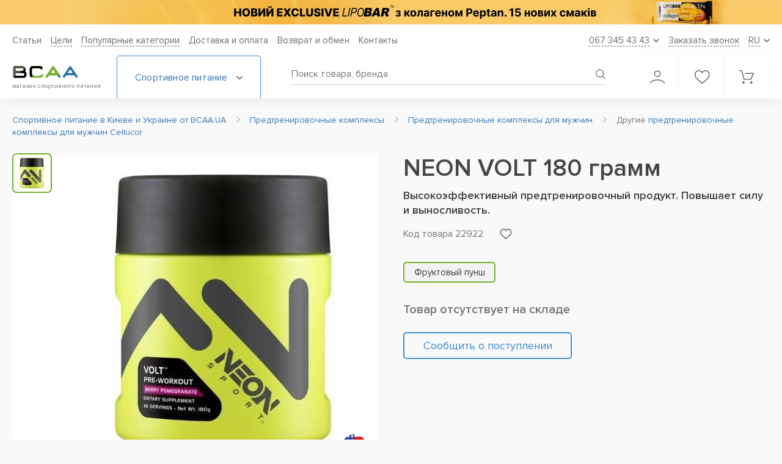

--- FILE ---
content_type: text/html; charset=UTF-8
request_url: https://bcaa.ua/predtrenirovochnie_kompleksi/dlya_muzchin/neon_volt_60_kapsul
body_size: 30396
content:
<!DOCTYPE html>
<html xmlns="http://www.w3.org/1999/xhtml" lang="ru">

<head>

    <meta charset="utf-8"/>
<title>Cellucor NEON VOLT 180 грамм Купить предтренировочный комплекс для мужчин в Киеве и Украине, отзывы, цена, описание, состав – интернет-магазин BCAA.UA</title>
<meta name="viewport" content="width=device-width"/>
<meta name="msapplication-TileColor" content="#ffffff"/>
<meta name="theme-color" content="#ffffff"/>
<meta name="HandheldFriendly" content="true"/>
<meta name="format-detection" content="telephone=no"/>
<meta name="SKYPE_TOOLBAR" content="SKYPE_TOOLBAR_PARSER_COMPATIBLE"/>
<meta name="keywords" content="NEON VOLT 180 грамм Предтренировочные комплексы для мужчин"/>
<meta name="description" content="NEON VOLT 180 грамм купить в интернет-магазине &#11088; BCAA.UA &#11088; (Киев, Украина) &#9989; отзывы &#9989; цена &#9989; как принимать | высокоэффективный предтренировочный продукт. повышает силу и выносливость."/>
<meta name="robots" content="index,follow" id="sMetaRobots"/>
<meta name="msvalidate.01" content="50E84FCC7479BAFA7C430F74643FF9E1" />
<meta property="og:locale" content="ru_UA"/>
<meta property="og:title" content="Cellucor NEON VOLT 180 грамм Купить предтренировочный комплекс для мужчин в Киеве и Украине, отзывы, цена, описание, состав – интернет-магазин BCAA.UA"/>
<meta property="og:description" content="NEON VOLT 180 грамм купить в интернет-магазине &#11088; BCAA.UA &#11088; (Киев, Украина) &#9989; отзывы &#9989; цена &#9989; как принимать | высокоэффективный предтренировочный продукт. повышает силу и выносливость."/>
<meta property="og:url" content="//bcaa.ua/predtrenirovochnie_kompleksi/dlya_muzchin/neon_volt_60_kapsul"/>
<meta property="og:image" content="//bcaa.ua/uploaded/catalog_spool/22570/p22570_image_prodprod1470010_largeimage_x_450_white.jpg"/>
<link id="sMetaCanonical" rel="canonical" href="https://bcaa.ua/predtrenirovochnie_kompleksi/dlya_muzchin/neon_volt_60_kapsul"/>
<link rel="alternate" media="only screen and (max-width: 640px)" href="https://bcaa.ua/predtrenirovochnie_kompleksi/dlya_muzchin/neon_volt_60_kapsul"/>
<link rel="alternate" hreflang="ru-UA" href="https://bcaa.ua/predtrenirovochnie_kompleksi/dlya_muzchin/neon_volt_60_kapsul"/>
<link rel="alternate" hreflang="uk-UA" href="https://bcaa.ua/ua/predtrenirovochnie_kompleksi/dlya_muzchin/neon_volt_60_kapsul"/>
  
<link rel="apple-touch-icon" sizes="180x180" href="/apple-touch-icon.png">
<link rel="icon" type="image/png" sizes="32x32" href="/favicon-32x32.png">
<link rel="icon" type="image/png" sizes="16x16" href="/favicon-16x16.png">
<link rel="manifest" href="/site.webmanifest" crossorigin="use-credentials">
<link href="/css/smart/main.css?r=v11.12.20" rel="preload" as="style">
<link rel="stylesheet" type="text/css" href="/css/smart/main.css?r=v11.12.20"/>
<link href="/css/smart/product.css?r=v11.12.20" rel="preload" as="style">
<link rel="stylesheet" type="text/css" href="/css/smart/product.css?r=v11.12.20"/>
<script type="text/javascript">
    var validatorEmailPattern = /^[_A-z0-9-.\+]+@[_A-z0-9-]+(\.[A-z]{2,})+$/;
    var validatorPhonePattern = /0\d{2}\s\d{3}\s\d{2}\s\d{2}/;
    var validatorFullnamePattern = /([A-zА-яҐґЄєІіЇї']+){2,}\s([A-zА-яҐґЄєІіЇ']+){2,}/;
    const currentUrl = 'https://bcaa.ua/predtrenirovochnie_kompleksi/dlya_muzchin/neon_volt_60_kapsul';
    const scriptsVersion = 'v11.12.20';
    const assetMinSuffix = '.min';
    var WLCMS_LANG = 'ru', WLCMS_HOME_URL = '/ru';

    function fbq_track(e, item) {
        if (typeof fbq != "undefined") fbq('track', e, item);
    }
    isLogged = false;
</script>
    <script type="text/javascript" src="/js/comb/smart_main_v11.12.20.js?r=v11.12.20"></script>
<script type="text/javascript">
    window.dataLayer = [{
        'contentGroup1': 'Карточка товара',
        'contentGroup2': 'NEON VOLT 180 грамм',
        'contentGroup3': 'Карточка товара / NEON VOLT 180 грамм',
  
        'userSource': 'Other',
        'userAuth': '0'
    }];
    function initBasket(timeout) {
        if (typeof jQuery != "undefined" && typeof Basket != "undefined") {
            Basket.construct();
        } else {
            setTimeout(function(){initBasket(timeout);}, timeout);
        }
    }
    initBasket(100);
</script>


            <!-- Global site tag (gtag.js) - Google Ads: 974175639 -->
<script async src="https://www.googletagmanager.com/gtag/js?id=AW-974175639"></script>
<script>
  window.dataLayer = window.dataLayer || [];
  function gtag(){dataLayer.push(arguments);}
  gtag('js', new Date());
  gtag('config', 'AW-974175639');
</script>
<!-- Google Tag Manager -->
<script>(function(w,d,s,l,i){w[l]=w[l]||[];w[l].push({'gtm.start':
new Date().getTime(),event:'gtm.js'});var f=d.getElementsByTagName(s)[0],
j=d.createElement(s),dl=l!='dataLayer'?'&l='+l:'';j.async=true;j.src=
'https://www.googletagmanager.com/gtm.js?id='+i+dl;f.parentNode.insertBefore(j,f);
})(window,document,'script','dataLayer','GTM-K8RN2G');</script>
<!-- End Google Tag Manager -->
<script type="text/javascript">
    document.addEventListener("DOMContentLoaded", function() {
        GAEventsManager.init();
                    var product = GAEventsManager.allproducts['productDetails'][22570];
            GAEventsManager.sendEcommerce([product], {'list' : GAEventsManager.lists['productDetails']}, 'detail', 'Product Details', true);
            });
</script>

    
<style>
.btn-inverse.in-cart.real-added::before {
    content: "Уже в корзине";
}
</style>

</head>

<body class="transition_disabled mod_catalog">
    
            <!-- Google Tag Manager (noscript) --> 
<noscript><iframe src="https://www.googletagmanager.com/ns.html?id=GTM-K8RN2G"
height="0" width="0" style="display:none;visibility:hidden"></iframe></noscript>
<!-- End Google Tag Manager (noscript) -->
    
    <header class="header" id="header">

            <div class="header_promo dnmob" style="background:#F7CA68">
            <a href="/batonchiki/lipo_bar_exclusive_33_50_g">                <picture>
                                                                  <source data-srcset="/uploaded/homeslider_spool/mobile-banner-lipobar15-3_1x.png 1x, /uploaded/homeslider_spool/mobile-banner-lipobar15-3.png 2x" media="(max-width: 1024px)">
                        <source type="image/webp" data-srcset="/uploaded/homeslider_spool/mobile-banner-lipobar15-3_1x.png.webp 1x, /uploaded/homeslider_spool/mobile-banner-lipobar15-3.png.webp 2x" media="(max-width: 1024px)">
                                                              <source type="image/webp" data-srcset="/uploaded/homeslider_spool/desktop-banner-lipobar15.png.webp">
                    <img class="lazy" data-src="/uploaded/homeslider_spool/desktop-banner-lipobar15.png" alt="Lipobar Exclusive" title="Lipobar Exclusive"/>
                </picture>
            </a>        </div>
    
    <div class="header__bottom_block">
        <div class="wr">
            <div class="header__content">

                <div class="header__top">
                    <nav class="header__nav">
  <ul class="header__list">

      <li class="header__link"><a href="/podderzhka">Статьи</a></li>

            <li class="header__link dropdown_parent">
          <a class="header__link_text" href="/tseli">Цели</a>
          <div class="dropdown">
              <ul class="list">
                                    <li class="list_item">
                      <a href="/tseli/nabor_massi">Спортивное питание для набора массы</a>
                  </li>
                                    <li class="list_item">
                      <a href="/tseli/uvelichenie_sili">Увеличение силы</a>
                  </li>
                                    <li class="list_item">
                      <a href="/tseli/pohudenie">Похудение</a>
                  </li>
                                    <li class="list_item">
                      <a href="/tseli/vinoslivost">Выносливость</a>
                  </li>
                                    <li class="list_item">
                      <a href="/tseli/sportivnoe_pitanie_dlya_zhenschin">Спортивное питание для женщин</a>
                  </li>
                                    <li class="list_item">
                      <a href="/tseli/sportivnoe_pitanie_dlya_muzhchin">Спортивное питание для мужчин</a>
                  </li>
                                </ul>
          </div>
      </li>
      
                          <li class="header__link dropdown_parent">
              <span class="header__link_text">Популярные категории</span>
                            <div class="dropdown">
                  <ul class="list">
                                            <li class="list_item">
                                                      <a href="/proteini">Протеин</a>
                                                </li>
                                            <li class="list_item">
                                                      <a href="/proteini/izolyat_syvorotochnogo_proteina">Изолят протеина</a>
                                                </li>
                                            <li class="list_item">
                                                      <a href="/proteini/syvorotochnyy_protein">Сывороточный протеин</a>
                                                </li>
                                            <li class="list_item">
                                                      <a href="/proteini/kazein">Казеин</a>
                                                </li>
                                            <li class="list_item">
                                                      <a href="/geyneri">Гейнер</a>
                                                </li>
                                            <li class="list_item">
                                                      <a href="/kreatin">Креатин</a>
                                                </li>
                                            <li class="list_item">
                                                      <a href="/kreatin/kreatin_monogidrat">Моногидрат креатина</a>
                                                </li>
                                            <li class="list_item">
                                                      <a href="/aminokisloti">Аминокислоты</a>
                                                </li>
                                            <li class="list_item">
                                                      <a href="/aminokisloti/bcaa">Bcaa</a>
                                                </li>
                                            <li class="list_item">
                                                      <a href="/zhiroszhigateli">Жиросжигатели</a>
                                                </li>
                                            <li class="list_item">
                                                      <a href="/zhiroszhigateli/l-_karnitin">L-карнитин</a>
                                                </li>
                                            <li class="list_item">
                                                      <a href="/luchshee_sportivnoe_pitanie">ТОП Спортивное питание</a>
                                                </li>
                                            <li class="list_item">
                                                      <a href="/otzivi">Отзывы</a>
                                                </li>
                                        </ul>
              </div>
                        </li>
                
                                  <li class="header__link">
                                            <label data-href="/dostavka_i_oplata" onclick="window.location.href=this.getAttribute('data-href');">Доставка и оплата</label>
                                    </li>
                                              <li class="header__link">
                                            <label data-href="/vozvrat_obmen_tovara" onclick="window.location.href=this.getAttribute('data-href');">Возврат и обмен</label>
                                    </li>
                  
        <li class="header__link"><a href="/feedback" rel="nofollow">Контакты</a></li>
  </ul>
</nav>

                    <div class="header__dropdown_wr">

                        <div class="header__dropdown header__dropdown--phone">
                            <span class="text">067 345 43 43</span>
                            <svg width="10" height="7" viewBox="0 0 10 7" fill="none"><path d="M1 1.5L5 5.5L9 1.5" stroke="#616161" stroke-width="1.6" stroke-linecap="round"/></svg>
                        </div>
                        <div class="header__dropdown header__callback" onclick="popups.callback();">
                            <span class="text">Заказать звонок</span>
                        </div>
                                                    <div class="header__dropdown header__dropdown--language">
    <span class="select-placeholder" data-value="RU">
        <span class="text">RU</span>
        <svg width="10" height="7" viewBox="0 0 10 7" fill="none"><path d="M1 1.5L5 5.5L9 1.5" stroke="#616161" stroke-width="1.6" stroke-linecap="round"/></svg>
    </span>
    <ul class="language__list">
        <li class="language-list__item" data-value="RU">
            <span>RU</span>
        </li>
        
            
            
            <li class="language-list__item" data-value="UA">
                <a href="https://bcaa.ua/ua/predtrenirovochnie_kompleksi/dlya_muzchin/neon_volt_60_kapsul" hreflang="uk">
                    UA
                </a>
            </li>

            </ul>
</div>


                                            </div>
                </div>

                <div class="header__bottom">
                    <!--<div class="section-middle">-->

                    <div class="header__left">
                        <div class="menu_toggle">
                            <span></span>
                            <span></span>
                            <span></span>
                            <span></span>
                        </div>
                        <div class="logo">
                            <a href="/ru">                                <img src="/images/site/design/logo_mobile.svg" alt="Спортивное питание в Киеве от интернет-магазина BCAA.ua" title="Интернет-магазин спортивного питания №1 – BCAA.ua"/>
                                <span class="logo_text">магазин спортивного питания</span>
                                </a>                        </div>
                    </div>

                    <div class="header__catalog_btn">
    <span class="text">Спортивное питание
        <svg width="10" height="7" viewBox="0 0 10 7" fill="none"><path d="M1 1.5L5 5.5L9 1.5" stroke="#616161" stroke-width="1.6" stroke-linecap="round"/></svg>
    </span>
    <div class="catalog">
        
<ul class="catalog__list">
        <li class="catalog__item">
        <span class="catalog__link discounts catalog-highlight with_arrow">Скидки, акции, комплекты
            <svg class="discounts" width="14" height="14" viewBox="0 0 14 14" fill="none" xmlns="http://www.w3.org/2000/svg"><path d="M0.875 6.98389V12.2345C0.875 12.7176 1.26788 13.1097 1.75 13.1097H6.125V6.98389H0.875Z" fill="#E17171"/><path d="M13.125 3.48359H10.3565C10.5551 3.34795 10.7257 3.21319 10.8448 3.09242C11.5509 2.38271 11.5509 1.22756 10.8448 0.517847C10.1588 -0.17349 8.9635 -0.17174 8.27838 0.517847C7.89863 0.89852 6.89237 2.44834 7.0315 3.48359H6.9685C7.10675 2.44834 6.1005 0.89852 5.72162 0.517847C5.03562 -0.17174 3.84037 -0.17174 3.15525 0.517847C2.45 1.22756 2.45 2.38271 3.15438 3.09242C3.27425 3.21319 3.44488 3.34795 3.6435 3.48359H0.875C0.392875 3.48359 0 3.87652 0 4.3587V5.67137C0 5.9129 0.196 6.10892 0.4375 6.10892H6.125V4.3587H7.875V6.10892H13.5625C13.804 6.10892 14 5.9129 14 5.67137V4.3587C14 3.87652 13.608 3.48359 13.125 3.48359ZM6.07337 3.45472C6.07337 3.45472 6.03662 3.48359 5.9115 3.48359C5.30688 3.48359 4.15275 2.85527 3.77562 2.47547C3.409 2.10617 3.409 1.5041 3.77562 1.1348C3.95325 0.956277 4.18862 0.858265 4.43888 0.858265C4.68825 0.858265 4.92362 0.956277 5.10125 1.1348C5.691 1.72812 6.27725 3.24381 6.07337 3.45472ZM8.08763 3.48359C7.96338 3.48359 7.92663 3.45559 7.92663 3.45472C7.72275 3.24381 8.309 1.72812 8.89875 1.1348C9.25138 0.778629 9.86825 0.776879 10.2244 1.1348C10.5919 1.5041 10.5919 2.10617 10.2244 2.47547C9.84725 2.85527 8.69312 3.48359 8.08763 3.48359Z" fill="#E17171"/><path d="M7.875 6.98389V13.1097H12.25C12.733 13.1097 13.125 12.7176 13.125 12.2345V6.98389H7.875Z" fill="#E17171"/></svg>
            <svg class="arrow" width="6" height="10" viewBox="0 0 6 10" fill="none" xmlns="http://www.w3.org/2000/svg"><path d="M1 9L5 5L1 1" stroke="#408DD5" stroke-width="1.3" stroke-linecap="round"/></svg>
        </span>
        <ul class="menu_lvl">
            <div class="menu_lvl_before"></div>
            <span class="menu__title">Скидки, акции, комплекты</span>

                                    <a href="/komplekty-s-super-skidkoj" class="catalog__link" rel="nofollow">Комплекты с товаром за 1 грн</a>
                                    <a href="/komplekty-so-skidkoj" class="catalog__link" rel="nofollow">Комплекты со скидкой</a>
                                    <a href="/aktsii" class="catalog__link" rel="nofollow">Акционная цена</a>
                                    <a href="/skidka_na_vtoroj_tovar" class="catalog__link" rel="nofollow">Скидка на второй товар в корзине</a>
                                    <a href="/utsenenie_tovari" class="catalog__link" rel="nofollow">Уцененные товары</a>
                
        </ul>
    </li>
        <li class="catalog__item afdivider">
        <a class="catalog__link catalog-highlight with_arrow " href="/proizvoditeli">
                            Бренды
                        <svg class="arrow" width="6" height="10" viewBox="0 0 6 10" fill="none" xmlns="http://www.w3.org/2000/svg"><path d="M1 9L5 5L1 1" stroke="#408DD5" stroke-width="1.3" stroke-linecap="round"/></svg>
        </a>
        <ul class="menu_lvl brands-dd">
    <div class="menu_lvl_before"></div>
    
        <span class="menu__title">
            <a class="brands-menu-all" href="/proizvoditeli">Все бренды (120+)</a>
            <a href="/proizvoditeli">Популярные бренды</a></span>


                            <li class="catalog__item"><a href="/proizvoditeli/activlab" class="catalog__link">Activlab</a></li>
                            <li class="catalog__item"><a href="/proizvoditeli/aps" class="catalog__link">APS</a></li>
                            <li class="catalog__item"><a href="/proizvoditeli/atomix" class="catalog__link">Atomix</a></li>
                            <li class="catalog__item"><a href="/proizvoditeli/bcaaua" class="catalog__link">BCAA.UA</a></li>
                            <li class="catalog__item"><a href="/proizvoditeli/biotech" class="catalog__link">Biotech USA Nutrition</a></li>
                            <li class="catalog__item"><a href="/proizvoditeli/bpi" class="catalog__link">BPI Sports</a></li>
                            <li class="catalog__item"><a href="/proizvoditeli/bsn" class="catalog__link">BSN</a></li>
                            <li class="catalog__item"><a href="/proizvoditeli/dorian_yates_nutrition" class="catalog__link">Dorian Yates Nutrition</a></li>
                            <li class="catalog__item"><a href="/proizvoditeli/dymatize_nutrition" class="catalog__link">Dymatize Nutrition</a></li>
                            <li class="catalog__item"><a href="/proizvoditeli/extrifit" class="catalog__link">Extrifit</a></li>
                            <li class="catalog__item"><a href="/proizvoditeli/fit_max" class="catalog__link">FitMax</a></li>
                            <li class="catalog__item"><a href="/proizvoditeli/fa" class="catalog__link">Fitness Authority</a></li>
                            <li class="catalog__item"><a href="/proizvoditeli/gaspari_nutrition" class="catalog__link">Gaspari Nutrition</a></li>
                            <li class="catalog__item"><a href="/proizvoditeli/gnc" class="catalog__link">Gnc</a></li>
                            <li class="catalog__item"><a href="/proizvoditeli/isostar" class="catalog__link">IsoStar</a></li>
                            <li class="catalog__item"><a href="/proizvoditeli/labrada" class="catalog__link">Labrada</a></li>
                            <li class="catalog__item"><a href="/proizvoditeli/mad_max" class="catalog__link">Mad Max</a></li>
                            <li class="catalog__item"><a href="/proizvoditeli/multipower" class="catalog__link">Multipower</a></li>
                            <li class="catalog__item"><a href="/proizvoditeli/muscle_gauge_nutrition" class="catalog__link">Muscle Gauge Nutrition</a></li>
                            <li class="catalog__item"><a href="/proizvoditeli/muscle_pharm" class="catalog__link">Muscle Pharm</a></li>
                            <li class="catalog__item"><a href="/proizvoditeli/muscletech" class="catalog__link">MuscleTech</a></li>
                            <li class="catalog__item"><a href="/proizvoditeli/myprotein" class="catalog__link">MyProtein</a></li>
                            <li class="catalog__item"><a href="/proizvoditeli/now" class="catalog__link">Now Foods</a></li>
                            <li class="catalog__item"><a href="/proizvoditeli/nutrabolics" class="catalog__link">Nutrabolics									</a></li>
                            <li class="catalog__item"><a href="/proizvoditeli/nutrend" class="catalog__link">Nutrend</a></li>
                            <li class="catalog__item"><a href="/proizvoditeli/nutrex" class="catalog__link">Nutrex Research</a></li>
                            <li class="catalog__item"><a href="/proizvoditeli/olimp_labs" class="catalog__link">Olimp Labs</a></li>
                            <li class="catalog__item"><a href="/proizvoditeli/optimum_nutrition" class="catalog__link">Optimum Nutrition</a></li>
                            <li class="catalog__item"><a href="/proizvoditeli/ostrovit" class="catalog__link">Ostrovit</a></li>
                            <li class="catalog__item"><a href="/proizvoditeli/premium_nutrition" class="catalog__link">Premium Nutrition</a></li>
                            <li class="catalog__item"><a href="/proizvoditeli/prosupps" class="catalog__link">Prosupps</a></li>
                            <li class="catalog__item"><a href="/proizvoditeli/protein_factory" class="catalog__link">Protein Factory</a></li>
                            <li class="catalog__item"><a href="/proizvoditeli/puritans_pride" class="catalog__link">Puritan&#039;s Pride</a></li>
                            <li class="catalog__item"><a href="/proizvoditeli/real_pharm" class="catalog__link">Real Pharm</a></li>
                            <li class="catalog__item"><a href="/proizvoditeli/ronnie_coleman" class="catalog__link">Ronnie Coleman Signature Series</a></li>
                            <li class="catalog__item"><a href="/proizvoditeli/saputo" class="catalog__link">Saputo</a></li>
                            <li class="catalog__item"><a href="/proizvoditeli/scitec_nutrition" class="catalog__link">Scitec Nutrition</a></li>
                            <li class="catalog__item"><a href="/proizvoditeli/scivation" class="catalog__link">Scivation</a></li>
                            <li class="catalog__item"><a href="/proizvoditeli/solgar" class="catalog__link">Solgar</a></li>
                            <li class="catalog__item"><a href="/proizvoditeli/swanson" class="catalog__link">Swanson</a></li>
                            <li class="catalog__item"><a href="/proizvoditeli/syntrax" class="catalog__link">Syntrax</a></li>
                            <li class="catalog__item"><a href="/proizvoditeli/twinlab" class="catalog__link">Twinlab</a></li>
            

    </ul>
    </li>

    
                    
            <li class="catalog__item ">

                <a href="/proteini" class="catalog__link with_arrow">
                
                                            Протеин
                                                                <svg class="arrow" width="6" height="10" viewBox="0 0 6 10" fill="none" xmlns="http://www.w3.org/2000/svg"><path d="M1 9L5 5L1 1" stroke="#408DD5" stroke-width="1.3" stroke-linecap="round"/></svg>
                                       
                    

                </a>

                                    <ul class="menu_lvl">
                        <div class="menu_lvl_before"></div>
                        
                                                                        <span class="menu__title">
                                                            <a href="/proteini">Протеин</a>
                                                    </span>
                        

                            
                                <li class="catalog__item">
                                    <a href="/proteini/kazein" class="catalog__link">
                                        Казеин                                    </a>
                                </li>
                            
                            
                                <li class="catalog__item">
                                    <a href="/proteini/syvorotochnyy_protein" class="catalog__link">
                                        Сывороточный протеин                                    </a>
                                </li>
                            
                            
                                <li class="catalog__item">
                                    <a href="/proteini/izolyat_syvorotochnogo_proteina" class="catalog__link">
                                        Сывороточный изолят протеина                                    </a>
                                </li>
                            
                            
                                <li class="catalog__item">
                                    <a href="/proteini/gidrolizat_proteina" class="catalog__link">
                                        Гидролизат протеина                                    </a>
                                </li>
                            
                            
                                <li class="catalog__item">
                                    <a href="/proteini/soevyy_protein" class="catalog__link">
                                        Соевый                                    </a>
                                </li>
                            
                            
                                <li class="catalog__item">
                                    <a href="/proteini/kompleksnyy_protein" class="catalog__link">
                                        Комплексный                                    </a>
                                </li>
                            
                            
                                <li class="catalog__item">
                                    <a href="/proteini/yaichnyy_protein" class="catalog__link">
                                        Яичный                                    </a>
                                </li>
                            
                            
                                <li class="catalog__item">
                                    <a href="/proteini/molochnyy_protein" class="catalog__link">
                                        Молочный                                    </a>
                                </li>
                            
                            
                                <li class="catalog__item">
                                    <a href="/proteini/govyazhiy_protein" class="catalog__link">
                                        Говяжий                                    </a>
                                </li>
                            
                            
                                <li class="catalog__item">
                                    <a href="/proteini/risovyy_protein" class="catalog__link">
                                        Рисовый                                    </a>
                                </li>
                            
                            
                                <li class="catalog__item">
                                    <a href="/proteini/gorohoviy_protein" class="catalog__link">
                                        Гороховый протеин                                    </a>
                                </li>
                            
                            
                                <li class="catalog__item">
                                    <a href="/proteini/rastitelniy_protein" class="catalog__link">
                                        Растительный протеин                                    </a>
                                </li>
                            
                            
                                <li class="catalog__item">
                                    <a href="/proteini/kontsentrat_proteina" class="catalog__link">
                                        Концентрат                                    </a>
                                </li>
                            
                            
                                <li class="catalog__item">
                                    <a href="/proteini/micellyarniy_kazein" class="catalog__link">
                                        Мицеллярный казеин                                    </a>
                                </li>
                            
                            
                                <li class="catalog__item">
                                    <a href="/proteini/konoplyaniy_protein" class="catalog__link">
                                        Конопляный протеин                                    </a>
                                </li>
                            
                            

                            
                                                
                    </ul>
                    
                
            </li>

        
    
                    
            <li class="catalog__item ">

                <a href="/aminokisloti" class="catalog__link with_arrow">
                
                                            Аминокислоты
                                                                <svg class="arrow" width="6" height="10" viewBox="0 0 6 10" fill="none" xmlns="http://www.w3.org/2000/svg"><path d="M1 9L5 5L1 1" stroke="#408DD5" stroke-width="1.3" stroke-linecap="round"/></svg>
                                       
                    

                </a>

                                    <ul class="menu_lvl">
                        <div class="menu_lvl_before"></div>
                        
                                                                        <span class="menu__title">
                                                            <a href="/aminokisloti">Аминокислоты</a>
                                                    </span>
                        

                            
                                <li class="catalog__item">
                                    <a href="/aminokisloti/bcaa" class="catalog__link">
                                        BCAA                                    </a>
                                </li>
                            
                            
                                <li class="catalog__item">
                                    <a href="/aminokisloti/bcaa_glyutamin" class="catalog__link">
                                        BCAA + Глютамин                                    </a>
                                </li>
                            
                            
                                <li class="catalog__item">
                                    <a href="/aminokisloti/kompleksnie" class="catalog__link">
                                        Аминокислотные комплексы                                    </a>
                                </li>
                            
                            
                                <li class="catalog__item">
                                    <a href="/aminokisloti/arginin" class="catalog__link">
                                        Аргинин                                    </a>
                                </li>
                            
                            
                                <li class="catalog__item">
                                    <a href="/aminokisloti/citrulline" class="catalog__link">
                                        Цитруллин                                    </a>
                                </li>
                            
                            
                                <li class="catalog__item">
                                    <a href="/aminokisloti/glyutamin" class="catalog__link">
                                        Глютамин                                    </a>
                                </li>
                            
                            
                                <li class="catalog__item">
                                    <a href="/aminokisloti/beta_alanin" class="catalog__link">
                                        Бета Аланин                                    </a>
                                </li>
                            
                            
                                <li class="catalog__item">
                                    <a href="/aminokisloti/gaba" class="catalog__link">
                                        GABA                                    </a>
                                </li>
                            
                            
                                <li class="catalog__item">
                                    <a href="/aminokisloti/glitsin" class="catalog__link">
                                        Глицин                                    </a>
                                </li>
                            
                            
                                <li class="catalog__item">
                                    <a href="/aminokisloti/leytsin" class="catalog__link">
                                        Лейцин                                    </a>
                                </li>
                            
                            
                                <li class="catalog__item">
                                    <a href="/aminokisloti/lizin" class="catalog__link">
                                        Лизин                                    </a>
                                </li>
                            
                            
                                <li class="catalog__item">
                                    <a href="/aminokisloti/5-htp" class="catalog__link">
                                        5-HTP                                    </a>
                                </li>
                            
                            
                                <li class="catalog__item">
                                    <a href="/aminokisloti/ornitin" class="catalog__link">
                                        Орнитин                                    </a>
                                </li>
                            
                            
                                <li class="catalog__item">
                                    <a href="/aminokisloti/taurin" class="catalog__link">
                                        Таурин                                    </a>
                                </li>
                            
                            
                                <li class="catalog__item">
                                    <a href="/aminokisloti/tirozin" class="catalog__link">
                                        Тирозин                                    </a>
                                </li>
                            
                            
                                <li class="catalog__item">
                                    <a href="/aminokisloti/triptofan" class="catalog__link">
                                        Триптофан                                    </a>
                                </li>
                            
                            
                                <li class="catalog__item">
                                    <a href="/aminokisloti/tsistein" class="catalog__link">
                                        Цистеин                                    </a>
                                </li>
                            
                            
                                <li class="catalog__item">
                                    <a href="/aminokisloti/teanin" class="catalog__link">
                                        Теанин                                    </a>
                                </li>
                            
                            
                                <li class="catalog__item">
                                    <a href="/aminokisloti/d-asparaginovaya_kislota" class="catalog__link">
                                        D-Аспарагиновая кислота                                    </a>
                                </li>
                            
                            
                                <li class="catalog__item">
                                    <a href="/aminokisloti/fenilalanin" class="catalog__link">
                                        Фенилаланин                                    </a>
                                </li>
                            
                            
                                <li class="catalog__item">
                                    <a href="/aminokisloti/metionin" class="catalog__link">
                                        Метионин                                    </a>
                                </li>
                            
                            
                                <li class="catalog__item">
                                    <a href="/aminokisloti/dmg" class="catalog__link">
                                        DMG                                    </a>
                                </li>
                            
                            
                                <li class="catalog__item">
                                    <a href="/aminokisloti/karnozin" class="catalog__link">
                                        Карнозин                                    </a>
                                </li>
                            
                            
                                <li class="catalog__item">
                                    <a href="/aminokisloti/eaa_group" class="catalog__link">
                                        EAA                                    </a>
                                </li>
                            
                            
                                <li class="catalog__item">
                                    <a href="/aminokisloti/prolin" class="catalog__link">
                                        Пролин                                    </a>
                                </li>
                            
                            
                                <li class="catalog__item">
                                    <a href="/aminokisloti/nac_n-atsetiltsistein" class="catalog__link">
                                        NAC (N-ацетилцистеин)                                    </a>
                                </li>
                            
                            

                            
                                                
                    </ul>
                    
                
            </li>

        
    
                    
            <li class="catalog__item ">

                <a href="/geyneri" class="catalog__link with_arrow">
                
                                            Гейнеры
                                                                <svg class="arrow" width="6" height="10" viewBox="0 0 6 10" fill="none" xmlns="http://www.w3.org/2000/svg"><path d="M1 9L5 5L1 1" stroke="#408DD5" stroke-width="1.3" stroke-linecap="round"/></svg>
                                       
                    

                </a>

                                    <ul class="menu_lvl">
                        <div class="menu_lvl_before"></div>
                        
                                                                        <span class="menu__title">
                                                            <a href="/geyneri">Гейнеры</a>
                                                    </span>
                        

                            
                                <li class="catalog__item">
                                    <a href="/geyneri/vysokobelkovye_geynery" class="catalog__link">
                                        Высокобелковые                                    </a>
                                </li>
                            
                            
                                <li class="catalog__item">
                                    <a href="/geyneri/vysokouglevodnye_geynery" class="catalog__link">
                                        Высокоуглеводные                                    </a>
                                </li>
                            
                            
                                <li class="catalog__item">
                                    <a href="/geyneri/uglevodi_karbo" class="catalog__link">
                                        Углеводы (карбо)                                    </a>
                                </li>
                            
                            

                            
                                                
                    </ul>
                    
                
            </li>

        
    
                    
            <li class="catalog__item ">

                <a href="/vitamini_i_minerali" class="catalog__link with_arrow">
                
                                            Витамины и добавки
                                                                <svg class="arrow" width="6" height="10" viewBox="0 0 6 10" fill="none" xmlns="http://www.w3.org/2000/svg"><path d="M1 9L5 5L1 1" stroke="#408DD5" stroke-width="1.3" stroke-linecap="round"/></svg>
                                       
                    

                </a>

                                    <ul class="menu_lvl">
                        <div class="menu_lvl_before"></div>
                        
                                                                        <span class="menu__title">
                                                            По составу                                                    </span>
                        

                            
                                <li class="catalog__item">
                                    <a href="/vitamini_i_minerali/chromium-hrom" class="catalog__link">
                                        Chromium (Хром)                                    </a>
                                </li>
                            
                            
                                <li class="catalog__item">
                                    <a href="/vitamini_i_minerali/coenzyme-q-10y" class="catalog__link">
                                        Coenzyme Q 10                                    </a>
                                </li>
                            
                            
                                <li class="catalog__item">
                                    <a href="/vitamini_i_minerali/l-glitsin" class="catalog__link">
                                        L-глицин                                    </a>
                                </li>
                            
                            
                                <li class="catalog__item">
                                    <a href="/vitamini_i_minerali/zma_kompleks_tsinka_i_magniya" class="catalog__link">
                                        ZMA (комплекс цинка и магния)                                    </a>
                                </li>
                            
                            
                                <li class="catalog__item">
                                    <a href="/vitamini_i_minerali/astaksantiny" class="catalog__link">
                                        Астаксантин                                    </a>
                                </li>
                            
                            
                                <li class="catalog__item">
                                    <a href="/vitamini_i_minerali/astragal" class="catalog__link">
                                        Астрагал                                    </a>
                                </li>
                            
                            
                                <li class="catalog__item">
                                    <a href="/vitamini_i_minerali/ashvagandy" class="catalog__link">
                                        Ашваганда                                    </a>
                                </li>
                            
                            
                                <li class="catalog__item">
                                    <a href="/vitamini_i_minerali/berberiny" class="catalog__link">
                                        Берберин                                    </a>
                                </li>
                            
                            
                                <li class="catalog__item">
                                    <a href="/vitamini_i_minerali/biotin_vitamin_n" class="catalog__link">
                                        Биотин (Витамин Н)                                    </a>
                                </li>
                            
                            
                                <li class="catalog__item">
                                    <a href="/vitamini_i_minerali/bromelayny" class="catalog__link">
                                        Бромелайн                                    </a>
                                </li>
                            
                            
                                <li class="catalog__item">
                                    <a href="/vitamini_i_minerali/vitamin-a" class="catalog__link">
                                        Витамин A                                    </a>
                                </li>
                            
                            
                                <li class="catalog__item">
                                    <a href="/vitamini_i_minerali/vitamin-b" class="catalog__link">
                                        Витамин B                                    </a>
                                </li>
                            
                            
                                <li class="catalog__item">
                                    <a href="/vitamini_i_minerali/vitamin-b12" class="catalog__link">
                                        Витамин B-12                                    </a>
                                </li>
                            
                            
                                <li class="catalog__item">
                                    <a href="/vitamini_i_minerali/vitamin-c" class="catalog__link">
                                        Витамин C                                    </a>
                                </li>
                            
                            
                                <li class="catalog__item">
                                    <a href="/vitamini_i_minerali/vitamin-d" class="catalog__link">
                                        Витамин D                                    </a>
                                </li>
                            
                            
                                <li class="catalog__item">
                                    <a href="/vitamini_i_minerali/vitamin-e" class="catalog__link">
                                        Витамин E                                    </a>
                                </li>
                            
                            
                                <li class="catalog__item">
                                    <a href="/vitamini_i_minerali/vitamin-k" class="catalog__link">
                                        Витамин К                                    </a>
                                </li>
                            
                            
                                <li class="catalog__item">
                                    <a href="/vitamini_i_minerali/ginkgo-biloba" class="catalog__link">
                                        Гинкго Билоба (Ginkgo Biloba)                                    </a>
                                </li>
                            
                            
                                <li class="catalog__item">
                                    <a href="/vitamini_i_minerali/dlya-schitovidnoy-zhelezi" class="catalog__link">
                                        Для щитовидной железы                                    </a>
                                </li>
                            
                            
                                <li class="catalog__item">
                                    <a href="/vitamini_i_minerali/zhelezoy" class="catalog__link">
                                        Железо                                    </a>
                                </li>
                            
                            
                                <li class="catalog__item">
                                    <a href="/vitamini_i_minerali/zhensheny" class="catalog__link">
                                        Женьшень                                    </a>
                                </li>
                            
                            
                                <li class="catalog__item">
                                    <a href="/vitamini_i_minerali/yod" class="catalog__link">
                                        Йод                                    </a>
                                </li>
                            
                            
                                <li class="catalog__item">
                                    <a href="/vitamini_i_minerali/kaltsiyi" class="catalog__link">
                                        Кальций                                    </a>
                                </li>
                            
                            
                                <li class="catalog__item">
                                    <a href="/vitamini_i_minerali/kletchatka" class="catalog__link">
                                        Клетчатка                                    </a>
                                </li>
                            
                            
                                <li class="catalog__item">
                                    <a href="/vitamini_i_minerali/klyukva-poroshok" class="catalog__link">
                                        Клюква                                    </a>
                                </li>
                            
                            
                                <li class="catalog__item">
                                    <a href="/vitamini_i_minerali/kokosovoe_maslo" class="catalog__link">
                                        Кокосовое масло                                    </a>
                                </li>
                            
                            
                                <li class="catalog__item">
                                    <a href="/vitamini_i_minerali/kora-koshachego-kogtya-uncaria-tomentosa" class="catalog__link">
                                        Кора кошачьего когтя (Uncaria tomentosa)                                    </a>
                                </li>
                            
                            
                                <li class="catalog__item">
                                    <a href="/vitamini_i_minerali/koren-solodki-dgl" class="catalog__link">
                                        Корень солодки (DGL)                                    </a>
                                </li>
                            
                            
                                <li class="catalog__item">
                                    <a href="/vitamini_i_minerali/kofeiny" class="catalog__link">
                                        Кофеин                                    </a>
                                </li>
                            
                            
                                <li class="catalog__item">
                                    <a href="/vitamini_i_minerali/krasniy_drozhzhevoy_ris" class="catalog__link">
                                        Красный дрожжевой рис                                    </a>
                                </li>
                            
                            
                                <li class="catalog__item">
                                    <a href="/vitamini_i_minerali/kurkumy" class="catalog__link">
                                        Куркума                                    </a>
                                </li>
                            
                            
                                <li class="catalog__item">
                                    <a href="/vitamini_i_minerali/lecithiny" class="catalog__link">
                                        Лецитин                                    </a>
                                </li>
                            
                            
                                <li class="catalog__item">
                                    <a href="/vitamini_i_minerali/likopeny" class="catalog__link">
                                        Ликопин                                    </a>
                                </li>
                            
                            
                                <li class="catalog__item">
                                    <a href="/vitamini_i_minerali/luteiny" class="catalog__link">
                                        Лютеин (Lutein)                                    </a>
                                </li>
                            
                            
                                <li class="catalog__item">
                                    <a href="/vitamini_i_minerali/magniyy" class="catalog__link">
                                        Магний                                    </a>
                                </li>
                            
                            
                                <li class="catalog__item">
                                    <a href="/vitamini_i_minerali/melatonin_cat" class="catalog__link">
                                        Мелатонин                                    </a>
                                </li>
                            
                            
                                <li class="catalog__item">
                                    <a href="/vitamini_i_minerali/melissa" class="catalog__link">
                                        Мелисса                                    </a>
                                </li>
                            
                            
                                <li class="catalog__item">
                                    <a href="/vitamini_i_minerali/mukuna-zhguchaya" class="catalog__link">
                                        Мукуна жгучая                                    </a>
                                </li>
                            
                            
                                <li class="catalog__item">
                                    <a href="/vitamini_i_minerali/niaciny" class="catalog__link">
                                        Ниацин                                    </a>
                                </li>
                            
                            
                                <li class="catalog__item">
                                    <a href="/vitamini_i_minerali/omega_3" class="catalog__link">
                                        Омега 3                                    </a>
                                </li>
                            
                            
                                <li class="catalog__item">
                                    <a href="/vitamini_i_minerali/omega_3-6-9" class="catalog__link">
                                        Омега 3-6-9                                    </a>
                                </li>
                            
                            
                                <li class="catalog__item">
                                    <a href="/vitamini_i_minerali/omega_iz_semyan_lna" class="catalog__link">
                                        Омега из семян льна                                    </a>
                                </li>
                            
                            
                                <li class="catalog__item">
                                    <a href="/vitamini_i_minerali/pantotenovaya_kislota" class="catalog__link">
                                        Пантотеновая кислота                                    </a>
                                </li>
                            
                            
                                <li class="catalog__item">
                                    <a href="/vitamini_i_minerali/pivnie_drozhzhi" class="catalog__link">
                                        Пивные дрожжи                                    </a>
                                </li>
                            
                            
                                <li class="catalog__item">
                                    <a href="/vitamini_i_minerali/resveratroly" class="catalog__link">
                                        Ресвератрол                                    </a>
                                </li>
                            
                            
                                <li class="catalog__item">
                                    <a href="/vitamini_i_minerali/rutin" class="catalog__link">
                                        Рутин                                    </a>
                                </li>
                            
                            
                                <li class="catalog__item">
                                    <a href="/vitamini_i_minerali/seleny" class="catalog__link">
                                        Селен                                    </a>
                                </li>
                            
                            
                                <li class="catalog__item">
                                    <a href="/vitamini_i_minerali/universalnie_vitaminy" class="catalog__link">
                                        Универсальные                                    </a>
                                </li>
                            
                            
                                <li class="catalog__item">
                                    <a href="/vitamini_i_minerali/folievaya-kislota" class="catalog__link">
                                        Фолиевая кислота                                    </a>
                                </li>
                            
                            
                                <li class="catalog__item">
                                    <a href="/vitamini_i_minerali/hlorofilly" class="catalog__link">
                                        Хлорофилл                                    </a>
                                </li>
                            
                            
                                <li class="catalog__item">
                                    <a href="/vitamini_i_minerali/holin_210604214757" class="catalog__link">
                                        Холин                                    </a>
                                </li>
                            
                            
                                <li class="catalog__item">
                                    <a href="/vitamini_i_minerali/tsinky" class="catalog__link">
                                        Цинк                                    </a>
                                </li>
                            
                            
                                <li class="catalog__item">
                                    <a href="/vitamini_i_minerali/chernika_210422163846" class="catalog__link">
                                        Черника                                    </a>
                                </li>
                            
                            
                                <li class="catalog__item">
                                    <a href="/vitamini_i_minerali/chesnok" class="catalog__link">
                                        Чеснок                                    </a>
                                </li>
                            
                            
                                <li class="catalog__item">
                                    <a href="/vitamini_i_minerali/ekstrakt_koritsi" class="catalog__link">
                                        Экстракт корицы                                    </a>
                                </li>
                            
                            
                                <li class="catalog__item">
                                    <a href="/vitamini_i_minerali/ekstrakt-rastoropshi" class="catalog__link">
                                        Экстракт расторопши                                    </a>
                                </li>
                            
                            
                                <li class="catalog__item">
                                    <a href="/vitamini_i_minerali/ehinatseyay" class="catalog__link">
                                        Эхинацея                                    </a>
                                </li>
                            
                            
                                <li class="catalog__item">
                                    <a href="/vitamini_i_minerali/yagodi-asai" class="catalog__link">
                                        Ягоды Асаи                                    </a>
                                </li>
                            
                            

                            
                                                                            <span class="menu__title menu__union__title"></span>
                                                <span class="menu__title menu__union__title">
                                                            Для кого                                                    </span>
                        

                            
                                <li class="catalog__item">
                                    <a href="/vitamini_i_minerali/vitaminy_dlya_zhenshchin/vitamini_dlya_beremennih" class="catalog__link">
                                        Витамины для беременных                                    </a>
                                </li>
                            
                            
                                <li class="catalog__item">
                                    <a href="/vitamini_i_minerali/vitamini_dlya_detey" class="catalog__link">
                                        Витамины для детей                                    </a>
                                </li>
                            
                            
                                <li class="catalog__item">
                                    <a href="/vitamini_i_minerali/vitaminy_dlya_zhenshchin" class="catalog__link">
                                        Витамины для женщин                                    </a>
                                </li>
                            
                            
                                <li class="catalog__item">
                                    <a href="/vitamini_i_minerali/vitaminy_dlya_muzhchin" class="catalog__link">
                                        Витамины для мужчин                                    </a>
                                </li>
                            
                            
                                <li class="catalog__item">
                                    <a href="/vitamini_i_minerali/vitamini_dlya_podrostkov" class="catalog__link">
                                        Витамины для подростков                                    </a>
                                </li>
                            
                            
                                <li class="catalog__item">
                                    <a href="/vitamini_i_minerali/vitamini_posle_50_let" class="catalog__link">
                                        Витамины после 50 лет                                    </a>
                                </li>
                            
                            

                            
                                                                            <span class="menu__title menu__union__title"></span>
                                                <span class="menu__title menu__union__title">
                                                            Для чего                                                    </span>
                        

                            
                                <li class="catalog__item">
                                    <a href="/vitamini_i_minerali/dlya_glaz" class="catalog__link">
                                        Для глаз                                    </a>
                                </li>
                            
                            
                                <li class="catalog__item">
                                    <a href="/vitamini_i_minerali/dlya_immuniteta" class="catalog__link">
                                        Для иммунитета                                    </a>
                                </li>
                            
                            
                                <li class="catalog__item">
                                    <a href="/vitamini_i_minerali/dlya_kozhi_volos_nogtey" class="catalog__link">
                                        Для кожи, волос, ногтей                                    </a>
                                </li>
                            
                            
                                <li class="catalog__item">
                                    <a href="/vitamini_i_minerali/dlya_nervnoy_sistemi" class="catalog__link">
                                        Для нервной системы                                    </a>
                                </li>
                            
                            
                                <li class="catalog__item">
                                    <a href="/vitamini_i_minerali/dlya_pamyati_i_raboti_mozga" class="catalog__link">
                                        Для памяти и работы мозга                                    </a>
                                </li>
                            
                            
                                <li class="catalog__item">
                                    <a href="/vitamini_i_minerali/dlya_profilaktiki_prostatita" class="catalog__link">
                                        Для профилактики простатита                                    </a>
                                </li>
                            
                            
                                <li class="catalog__item">
                                    <a href="/vitamini_i_minerali/dlya_serdtsa_i_sosudov" class="catalog__link">
                                        Для сердца и сосудов                                    </a>
                                </li>
                            
                            
                                <li class="catalog__item">
                                    <a href="/vitamini_i_minerali/zdoroviy_son_i_vosstanovlenie" class="catalog__link">
                                        Здоровый сон и восстановление                                    </a>
                                </li>
                            
                            
                                <li class="catalog__item">
                                    <a href="/vitamini_i_minerali/pri_klimakse" class="catalog__link">
                                        При климаксе                                    </a>
                                </li>
                            
                            

                            
                                                
                    </ul>
                    
                
            </li>

        
    
                    
            <li class="catalog__item ">

                <a href="/kreatin" class="catalog__link with_arrow">
                
                                            Креатин
                                                                <svg class="arrow" width="6" height="10" viewBox="0 0 6 10" fill="none" xmlns="http://www.w3.org/2000/svg"><path d="M1 9L5 5L1 1" stroke="#408DD5" stroke-width="1.3" stroke-linecap="round"/></svg>
                                       
                    

                </a>

                                    <ul class="menu_lvl">
                        <div class="menu_lvl_before"></div>
                        
                                                                        <span class="menu__title">
                                                            <a href="/kreatin">Креатин</a>
                                                    </span>
                        

                            
                                <li class="catalog__item">
                                    <a href="/kreatin/kreatin_monogidrat" class="catalog__link">
                                        Моногидрат                                    </a>
                                </li>
                            
                            
                                <li class="catalog__item">
                                    <a href="/kreatin/kreatin_s_transportnoy_sistemoy" class="catalog__link">
                                        С транспортной системой                                    </a>
                                </li>
                            
                            
                                <li class="catalog__item">
                                    <a href="/kreatin/kreatin_kre_alkalyn" class="catalog__link">
                                        Kre Alkalyn                                    </a>
                                </li>
                            
                            

                            
                                                                            <span class="menu__title menu__union__title"></span>
                                                <span class="menu__title menu__union__title">
                                                            Форма выпуска                                                    </span>
                        

                            
                                <li class="catalog__item">
                                    <a href="/kreatin/kreatin_v_kapsulah_tabletkah" class="catalog__link">
                                        В капсулах                                    </a>
                                </li>
                            
                            
                                <li class="catalog__item">
                                    <a href="/kreatin/kreatin_poroshok" class="catalog__link">
                                        В порошке                                    </a>
                                </li>
                            
                            

                            
                                                
                    </ul>
                    
                
            </li>

        
    
                    
            <li class="catalog__item ">

                <a href="/zhiroszhigateli" class="catalog__link with_arrow">
                
                                            Жиросжигатели
                                                                <svg class="arrow" width="6" height="10" viewBox="0 0 6 10" fill="none" xmlns="http://www.w3.org/2000/svg"><path d="M1 9L5 5L1 1" stroke="#408DD5" stroke-width="1.3" stroke-linecap="round"/></svg>
                                       
                    

                </a>

                                    <ul class="menu_lvl">
                        <div class="menu_lvl_before"></div>
                        
                                                                        <span class="menu__title">
                                                            <a href="/zhiroszhigateli">Жиросжигатели</a>
                                                    </span>
                        

                            
                                <li class="catalog__item">
                                    <a href="/zhiroszhigateli/l-_karnitin" class="catalog__link">
                                        L-карнитин                                    </a>
                                </li>
                            
                            
                                <li class="catalog__item">
                                    <a href="/zhiroszhigateli/atsetil-l-karnitin" class="catalog__link">
                                        Ацетил-L-карнитин                                    </a>
                                </li>
                            
                            
                                <li class="catalog__item">
                                    <a href="/zhiroszhigateli/yohimbin" class="catalog__link">
                                        Йохимбин                                    </a>
                                </li>
                            
                            
                                <li class="catalog__item">
                                    <a href="/zhiroszhigateli/antitsellyulitniy_krem" class="catalog__link">
                                        Антицеллюлитный крем                                    </a>
                                </li>
                            
                            
                                <li class="catalog__item">
                                    <a href="/zhiroszhigateli/zhiroszhigateli_dlya_zhenshchin" class="catalog__link">
                                        Для женщин                                    </a>
                                </li>
                            
                            
                                <li class="catalog__item">
                                    <a href="/zhiroszhigateli/zhiroszhigateli_dlya_muzhchin" class="catalog__link">
                                        Для мужчин                                    </a>
                                </li>
                            
                            
                                <li class="catalog__item">
                                    <a href="/zhiroszhigateli/cla" class="catalog__link">
                                        CLA                                    </a>
                                </li>
                            
                            
                                <li class="catalog__item">
                                    <a href="/zhiroszhigateli/kompleksnye_zhiroszhigateli" class="catalog__link">
                                        Комплексные жиросжигатели                                    </a>
                                </li>
                            
                            
                                <li class="catalog__item">
                                    <a href="/zhiroszhigateli/ekstrakt_zelenogo_chaya" class="catalog__link">
                                        Экстракт зеленого чая                                    </a>
                                </li>
                            
                            
                                <li class="catalog__item">
                                    <a href="/zhiroszhigateli/ekstrakt_chernogo_pertsa" class="catalog__link">
                                        Экстракт черного перца                                    </a>
                                </li>
                            
                            

                            
                                                
                    </ul>
                    
                
            </li>

        
    
                    
            <li class="catalog__item ">

                <a href="/dlya_svyazok_i_sustavov" class="catalog__link with_arrow">
                
                                            Для связок и суставов
                                                                <svg class="arrow" width="6" height="10" viewBox="0 0 6 10" fill="none" xmlns="http://www.w3.org/2000/svg"><path d="M1 9L5 5L1 1" stroke="#408DD5" stroke-width="1.3" stroke-linecap="round"/></svg>
                                       
                    

                </a>

                                    <ul class="menu_lvl">
                        <div class="menu_lvl_before"></div>
                        
                                                                        <span class="menu__title">
                                                            <a href="/dlya_svyazok_i_sustavov">Для связок и суставов</a>
                                                    </span>
                        

                            
                                <li class="catalog__item">
                                    <a href="/dlya_svyazok_i_sustavov/glyukozamin_hondrotin" class="catalog__link">
                                        Глюкозамин                                    </a>
                                </li>
                            
                            
                                <li class="catalog__item">
                                    <a href="/dlya_svyazok_i_sustavov/kollagen_gidrolizat" class="catalog__link">
                                        Коллаген                                    </a>
                                </li>
                            
                            
                                <li class="catalog__item">
                                    <a href="/dlya_svyazok_i_sustavov/hondroitin" class="catalog__link">
                                        Хондроитин                                    </a>
                                </li>
                            
                            
                                <li class="catalog__item">
                                    <a href="/dlya_svyazok_i_sustavov/gialuronovaya_kislota" class="catalog__link">
                                        Гиалуроновая кислота                                    </a>
                                </li>
                            
                            
                                <li class="catalog__item">
                                    <a href="/dlya_svyazok_i_sustavov/msm_msm" class="catalog__link">
                                        МСМ (MSM)                                    </a>
                                </li>
                            
                            
                                <li class="catalog__item">
                                    <a href="/dlya_svyazok_i_sustavov/mcha_mikrokristallicheskiy_gidroksiapatit_210420172214" class="catalog__link">
                                        MCHA                                    </a>
                                </li>
                            
                            

                            
                                                
                    </ul>
                    
                
            </li>

        
    
                    
            <li class="catalog__item active">

                <a href="/predtrenirovochnie_kompleksi" class="catalog__link with_arrow">
                
                                            Предтренировочные комплексы
                                                                <svg class="arrow" width="6" height="10" viewBox="0 0 6 10" fill="none" xmlns="http://www.w3.org/2000/svg"><path d="M1 9L5 5L1 1" stroke="#408DD5" stroke-width="1.3" stroke-linecap="round"/></svg>
                                       
                    

                </a>

                                    <ul class="menu_lvl">
                        <div class="menu_lvl_before"></div>
                        
                                                                        <span class="menu__title">
                                                            <a href="/predtrenirovochnie_kompleksi">Предтренировочные комплексы</a>
                                                    </span>
                        

                            
                                <li class="catalog__item">
                                    <a href="/predtrenirovochnie_kompleksi/dlya_zhenshchin" class="catalog__link">
                                        Для женщин                                    </a>
                                </li>
                            
                            
                                <li class="catalog__item">
                                    <a href="/predtrenirovochnie_kompleksi/dlya_muzchin" class="catalog__link">
                                        Для мужчин                                    </a>
                                </li>
                            
                            
                                <li class="catalog__item">
                                    <a href="/predtrenirovochnie_kompleksi/posle_trenirovki" class="catalog__link">
                                        После тренировки                                    </a>
                                </li>
                            
                            
                                <li class="catalog__item">
                                    <a href="/predtrenirovochnie_kompleksi/dlya_fokusirovki_i_povisheniya_kontsentratsii" class="catalog__link">
                                        Для мужчин                                    </a>
                                </li>
                            
                            

                            
                                                
                    </ul>
                    
                
            </li>

        
    
                    
            <li class="catalog__item ">

                <a href="/aksessuari" class="catalog__link with_arrow">
                
                                            Аксессуары
                                                                <svg class="arrow" width="6" height="10" viewBox="0 0 6 10" fill="none" xmlns="http://www.w3.org/2000/svg"><path d="M1 9L5 5L1 1" stroke="#408DD5" stroke-width="1.3" stroke-linecap="round"/></svg>
                                       
                    

                </a>

                                    <ul class="menu_lvl">
                        <div class="menu_lvl_before"></div>
                        
                                                                        <span class="menu__title">
                                                            <a href="/aksessuari">Аксессуары</a>
                                                    </span>
                        

                            
                                <li class="catalog__item">
                                    <a href="/aksessuari/perchatki_dlya_fitnesa_i_bodibildinga" class="catalog__link">
                                        Перчатки для фитнеса и бодибилдинга                                    </a>
                                </li>
                            
                            
                                <li class="catalog__item">
                                    <a href="/aksessuari/perchatki_dlya_crossfit" class="catalog__link">
                                        Перчатки для Crossfit                                    </a>
                                </li>
                            
                            
                                <li class="catalog__item">
                                    <a href="/aksessuari/sheykeri" class="catalog__link">
                                        Шейкеры                                    </a>
                                </li>
                            
                            
                                <li class="catalog__item">
                                    <a href="/aksessuari/sportivnie_butilki" class="catalog__link">
                                        Спортивные бутылки                                    </a>
                                </li>
                            
                            
                                <li class="catalog__item">
                                    <a href="/aksessuari/kryuki_lenti" class="catalog__link">
                                        Крюки, бинты, лямки, накладки...                                    </a>
                                </li>
                            
                            
                                <li class="catalog__item">
                                    <a href="/aksessuari/atleticheskie_poyasa" class="catalog__link">
                                        Атлетические пояса                                    </a>
                                </li>
                            
                            
                                <li class="catalog__item">
                                    <a href="/aksessuari/tabletnitsi" class="catalog__link">
                                        Таблетницы                                    </a>
                                </li>
                            
                            
                                <li class="catalog__item">
                                    <a href="/aksessuari/dvd" class="catalog__link">
                                        DVD                                    </a>
                                </li>
                            
                            
                                <li class="catalog__item">
                                    <a href="/aksessuari/dnevniki_dlya_trenirovok_bloknoti" class="catalog__link">
                                        Дневники для тренировок, блокноты                                    </a>
                                </li>
                            
                            
                                <li class="catalog__item">
                                    <a href="/aksessuari/shnurki_dlya_klyuchey_remeshki_brelki" class="catalog__link">
                                        Шнурки для ключей, ремешки, брелки                                    </a>
                                </li>
                            
                            
                                <li class="catalog__item">
                                    <a href="/aksessuari/bandazhi" class="catalog__link">
                                        Бандажи                                    </a>
                                </li>
                            
                            
                                <li class="catalog__item">
                                    <a href="/aksessuari/leyki_voronki" class="catalog__link">
                                        Лейки, воронки                                    </a>
                                </li>
                            
                            

                            
                                                
                    </ul>
                    
                
            </li>

        
    
                    
            <li class="catalog__item ">

                <a href="/odezhda" class="catalog__link with_arrow">
                
                                            Одежда
                                                                <svg class="arrow" width="6" height="10" viewBox="0 0 6 10" fill="none" xmlns="http://www.w3.org/2000/svg"><path d="M1 9L5 5L1 1" stroke="#408DD5" stroke-width="1.3" stroke-linecap="round"/></svg>
                                       
                    

                </a>

                                    <ul class="menu_lvl">
                        <div class="menu_lvl_before"></div>
                        
                                                                        <span class="menu__title">
                                                            <a href="/odezhda">Одежда</a>
                                                    </span>
                        

                            
                                <li class="catalog__item">
                                    <a href="/odezhda/mayki" class="catalog__link">
                                        Майки                                    </a>
                                </li>
                            
                            
                                <li class="catalog__item">
                                    <a href="/odezhda/losini" class="catalog__link">
                                        Лосины                                    </a>
                                </li>
                            
                            
                                <li class="catalog__item">
                                    <a href="/odezhda/futbolki" class="catalog__link">
                                        Футболки                                    </a>
                                </li>
                            
                            
                                <li class="catalog__item">
                                    <a href="/odezhda/kepki" class="catalog__link">
                                        Кепки                                    </a>
                                </li>
                            
                            
                                <li class="catalog__item">
                                    <a href="/odezhda/sumki" class="catalog__link">
                                        Сумки                                    </a>
                                </li>
                            
                            
                                <li class="catalog__item">
                                    <a href="/odezhda/shapki" class="catalog__link">
                                        Шапки                                    </a>
                                </li>
                            
                            

                            
                                                
                    </ul>
                    
                
            </li>

        
    
                    
            <li class="catalog__item ">

                <a href="/batonchiki" class="catalog__link with_arrow">
                
                                            Протеиновые батончики
                                                                <svg class="arrow" width="6" height="10" viewBox="0 0 6 10" fill="none" xmlns="http://www.w3.org/2000/svg"><path d="M1 9L5 5L1 1" stroke="#408DD5" stroke-width="1.3" stroke-linecap="round"/></svg>
                                       
                    

                </a>

                                    <ul class="menu_lvl">
                        <div class="menu_lvl_before"></div>
                        
                                                                        <span class="menu__title">
                                                            <a href="/batonchiki">Протеиновые батончики</a>
                                                    </span>
                        

                            
                                <li class="catalog__item">
                                    <a href="/batonchiki/proteinovie_vafli" class="catalog__link">
                                        Протеиновые вафли                                    </a>
                                </li>
                            
                            
                                <li class="catalog__item">
                                    <a href="/batonchiki/proteinovie_batonchiki_optom" class="catalog__link">
                                        Протеиновые батончики оптом                                    </a>
                                </li>
                            
                            

                            
                                                
                    </ul>
                    
                
            </li>

        
    
                    
            <li class="catalog__item ">

                <a href="/povishenie_testosterona" class="catalog__link with_arrow">
                
                                            Повышение тестостерона
                                                                <svg class="arrow" width="6" height="10" viewBox="0 0 6 10" fill="none" xmlns="http://www.w3.org/2000/svg"><path d="M1 9L5 5L1 1" stroke="#408DD5" stroke-width="1.3" stroke-linecap="round"/></svg>
                                       
                    

                </a>

                                    <ul class="menu_lvl">
                        <div class="menu_lvl_before"></div>
                        
                                                                        <span class="menu__title">
                                                            <a href="/povishenie_testosterona">Повышение тестостерона</a>
                                                    </span>
                        

                            
                                <li class="catalog__item">
                                    <a href="/povishenie_testosterona/tribulus" class="catalog__link">
                                        Трибулус                                    </a>
                                </li>
                            
                            
                                <li class="catalog__item">
                                    <a href="/povishenie_testosterona/testosteronovye_bustery" class="catalog__link">
                                        Тестостероновые бустеры                                    </a>
                                </li>
                            
                            

                            
                                                
                    </ul>
                    
                
            </li>

        
    
                    
            <li class="catalog__item ">

                <a href="/nizkokaloriynie_produkti_pitaniya_dlya_sportivnoy_dieti" class="catalog__link with_arrow">
                
                                            Низкокалорийные продукты
                                                                <svg class="arrow" width="6" height="10" viewBox="0 0 6 10" fill="none" xmlns="http://www.w3.org/2000/svg"><path d="M1 9L5 5L1 1" stroke="#408DD5" stroke-width="1.3" stroke-linecap="round"/></svg>
                                       
                    

                </a>

                                    <ul class="menu_lvl">
                        <div class="menu_lvl_before"></div>
                        
                                                                        <span class="menu__title">
                                                            <a href="/nizkokaloriynie_produkti_pitaniya_dlya_sportivnoy_dieti">Низкокалорийные продукты</a>
                                                    </span>
                        

                            
                                <li class="catalog__item">
                                    <a href="/nizkokaloriynie_produkti_pitaniya_dlya_sportivnoy_dieti/sladosti_bez_sahara" class="catalog__link">
                                        Сладости без сахара                                    </a>
                                </li>
                            
                            
                                <li class="catalog__item">
                                    <a href="/nizkokaloriynie_produkti_pitaniya_dlya_sportivnoy_dieti/proteinovie_blinchiki" class="catalog__link">
                                        Протеиновые блинчики                                    </a>
                                </li>
                            
                            
                                <li class="catalog__item">
                                    <a href="/nizkokaloriynie_produkti_pitaniya_dlya_sportivnoy_dieti/sportivnie_nizkokaloriynie_napitki" class="catalog__link">
                                        Низкокалорийные напитки                                    </a>
                                </li>
                            
                            
                                <li class="catalog__item">
                                    <a href="/nizkokaloriynie_produkti_pitaniya_dlya_sportivnoy_dieti/proteinovoe_morozhennoe" class="catalog__link">
                                        Протеиновое мороженое                                    </a>
                                </li>
                            
                            
                                <li class="catalog__item">
                                    <a href="/nizkokaloriynie_produkti_pitaniya_dlya_sportivnoy_dieti/proteinoviy_puding" class="catalog__link">
                                        Протеиновый пудинг                                    </a>
                                </li>
                            
                            
                                <li class="catalog__item">
                                    <a href="/nizkokaloriynie_produkti_pitaniya_dlya_sportivnoy_dieti/sportivnie_nizkokaloriynie_konfeti" class="catalog__link">
                                        Низкокалорийные конфеты                                    </a>
                                </li>
                            
                            
                                <li class="catalog__item">
                                    <a href="/nizkokaloriynie_produkti_pitaniya_dlya_sportivnoy_dieti/zapravki_dlya_salatov" class="catalog__link">
                                        Заправки для салатов                                    </a>
                                </li>
                            
                            
                                <li class="catalog__item">
                                    <a href="/nizkokaloriynie_produkti_pitaniya_dlya_sportivnoy_dieti/sousi_i_mayonezi" class="catalog__link">
                                        Соусы и майонезы                                    </a>
                                </li>
                            
                            
                                <li class="catalog__item">
                                    <a href="/nizkokaloriynie_produkti_pitaniya_dlya_sportivnoy_dieti/nizkokaloriynie_proteinovie_kokteyli" class="catalog__link">
                                        Заменители питания для женщин                                    </a>
                                </li>
                            
                            
                                <li class="catalog__item">
                                    <a href="/nizkokaloriynie_produkti_pitaniya_dlya_sportivnoy_dieti/siropi_i_kremi_bez_sahara" class="catalog__link">
                                        Сиропы и кремы без сахара                                    </a>
                                </li>
                            
                            
                                <li class="catalog__item">
                                    <a href="/nizkokaloriynie_produkti_pitaniya_dlya_sportivnoy_dieti/dzhemi_i_spredi_bez_sahara" class="catalog__link">
                                        Джемы и спреды без сахара                                    </a>
                                </li>
                            
                            
                                <li class="catalog__item">
                                    <a href="/nizkokaloriynie_produkti_pitaniya_dlya_sportivnoy_dieti/proteinovie_chipsi" class="catalog__link">
                                        Протеиновые чипсы                                    </a>
                                </li>
                            
                            
                                <li class="catalog__item">
                                    <a href="/nizkokaloriynie_produkti_pitaniya_dlya_sportivnoy_dieti/proteinovie_keksy" class="catalog__link">
                                        Протеиновые кексы                                    </a>
                                </li>
                            
                            
                                <li class="catalog__item">
                                    <a href="/nizkokaloriynie_produkti_pitaniya_dlya_sportivnoy_dieti/vkusovie_napolniteli" class="catalog__link">
                                        Вкусовые наполнители                                    </a>
                                </li>
                            
                            
                                <li class="catalog__item">
                                    <a href="/nizkokaloriynie_produkti_pitaniya_dlya_sportivnoy_dieti/spetsii" class="catalog__link">
                                        Специи                                    </a>
                                </li>
                            
                            
                                <li class="catalog__item">
                                    <a href="/nizkokaloriynie_produkti_pitaniya_dlya_sportivnoy_dieti/zameniteli_sahara" class="catalog__link">
                                        Заменители сахара                                    </a>
                                </li>
                            
                            
                                <li class="catalog__item">
                                    <a href="/nizkokaloriynie_produkti_pitaniya_dlya_sportivnoy_dieti/dlya_vipechki" class="catalog__link">
                                        Для выпечки                                    </a>
                                </li>
                            
                            
                                <li class="catalog__item">
                                    <a href="/nizkokaloriynie_produkti_pitaniya_dlya_sportivnoy_dieti/cemena_i_orehi" class="catalog__link">
                                        Cемена и орехи                                    </a>
                                </li>
                            
                            
                                <li class="catalog__item">
                                    <a href="/nizkokaloriynie_produkti_pitaniya_dlya_sportivnoy_dieti/proteinovie_supi" class="catalog__link">
                                        Протеиновые супы                                    </a>
                                </li>
                            
                            
                                <li class="catalog__item">
                                    <a href="/nizkokaloriynie_produkti_pitaniya_dlya_sportivnoy_dieti/proteinovie_kashi" class="catalog__link">
                                        Протеиновые каши                                    </a>
                                </li>
                            
                            
                                <li class="catalog__item">
                                    <a href="/nizkokaloriynie_produkti_pitaniya_dlya_sportivnoy_dieti/kisel" class="catalog__link">
                                        Кисель                                    </a>
                                </li>
                            
                            

                            
                                                
                    </ul>
                    
                
            </li>

        
    
                    
            <li class="catalog__item ">

                <a href="/sportivnoe_pitanie_dlya_vegetariantsev" class="catalog__link">
                
                                            Питание для вегетарианцев
                                                           
                    

                </a>

                
            </li>

        
    
                    
            <li class="catalog__item ">

                <a href="/energetiki" class="catalog__link with_arrow">
                
                                            Энергетики
                                                                <svg class="arrow" width="6" height="10" viewBox="0 0 6 10" fill="none" xmlns="http://www.w3.org/2000/svg"><path d="M1 9L5 5L1 1" stroke="#408DD5" stroke-width="1.3" stroke-linecap="round"/></svg>
                                       
                    

                </a>

                                    <ul class="menu_lvl">
                        <div class="menu_lvl_before"></div>
                        
                                                                        <span class="menu__title">
                                                            <a href="/energetiki">Энергетики</a>
                                                    </span>
                        

                            
                                <li class="catalog__item">
                                    <a href="/energetiki/izotoniki" class="catalog__link">
                                        Изотоники                                    </a>
                                </li>
                            
                            
                                <li class="catalog__item">
                                    <a href="/energetiki/kofein" class="catalog__link">
                                        Кофеин                                    </a>
                                </li>
                            
                            
                                <li class="catalog__item">
                                    <a href="/energetiki/guarana-paullinia" class="catalog__link">
                                        Гуарана                                    </a>
                                </li>
                            
                            
                                <li class="catalog__item">
                                    <a href="/energetiki/vosstanoviteli_dlya_bega" class="catalog__link">
                                        Энергетики-восстановители для бега                                    </a>
                                </li>
                            
                            

                            
                                                
                    </ul>
                    
                
            </li>

        
    
                    
            <li class="catalog__item ">

                <a href="/uvelicheniya_mishechnoy_massi" class="catalog__link with_arrow">
                
                                            Увеличение мышечной массы
                                                                <svg class="arrow" width="6" height="10" viewBox="0 0 6 10" fill="none" xmlns="http://www.w3.org/2000/svg"><path d="M1 9L5 5L1 1" stroke="#408DD5" stroke-width="1.3" stroke-linecap="round"/></svg>
                                       
                    

                </a>

                                    <ul class="menu_lvl">
                        <div class="menu_lvl_before"></div>
                        
                                                                        <span class="menu__title">
                                                            <a href="/uvelicheniya_mishechnoy_massi">Увеличение мышечной массы</a>
                                                    </span>
                        

                            
                                <li class="catalog__item">
                                    <a href="/uvelicheniya_mishechnoy_massi/hmb" class="catalog__link">
                                        HMB                                    </a>
                                </li>
                            
                            
                                <li class="catalog__item">
                                    <a href="/uvelicheniya_mishechnoy_massi/dhea" class="catalog__link">
                                        DHEA                                    </a>
                                </li>
                            
                            
                                <li class="catalog__item">
                                    <a href="/uvelicheniya_mishechnoy_massi/ala" class="catalog__link">
                                        ALA                                    </a>
                                </li>
                            
                            
                                <li class="catalog__item">
                                    <a href="/uvelicheniya_mishechnoy_massi/innovatsionnie_produkti" class="catalog__link">
                                        Инновационные продукты                                    </a>
                                </li>
                            
                            
                                <li class="catalog__item">
                                    <a href="/uvelicheniya_mishechnoy_massi/daa" class="catalog__link">
                                        D.A.A.                                    </a>
                                </li>
                            
                            

                            
                                                                            <span class="menu__title menu__union__title"></span>
                                                <span class="menu__title menu__union__title">
                                                            Популярные бренды                                                    </span>
                        

                            
                                <li class="catalog__item">
                                    <a href="/uvelicheniya_mishechnoy_massi/biotech" class="catalog__link">
                                        Biotech USA Nutrition                                    </a>
                                </li>
                            
                            
                                <li class="catalog__item">
                                    <a href="/uvelicheniya_mishechnoy_massi/now" class="catalog__link">
                                        NOW Foods (USA)                                    </a>
                                </li>
                            
                            
                                <li class="catalog__item">
                                    <a href="/uvelicheniya_mishechnoy_massi/ostrovit" class="catalog__link">
                                        Ostrovit                                    </a>
                                </li>
                            
                            
                                <li class="catalog__item">
                                    <a href="/uvelicheniya_mishechnoy_massi/puritans_pride" class="catalog__link">
                                        Puritan&#039;s Pride                                    </a>
                                </li>
                            
                            
                                <li class="catalog__item">
                                    <a href="/uvelicheniya_mishechnoy_massi/swanson" class="catalog__link">
                                        Swanson                                    </a>
                                </li>
                            
                            
                                <li class="catalog__item">
                                    <a href="/uvelicheniya_mishechnoy_massi/ultimate_nutrition" class="catalog__link">
                                        Ultimate Nutrition                                    </a>
                                </li>
                            
                            
                                <li class="catalog__item">
                                    <a href="/uvelicheniya_mishechnoy_massi/universal_nutrition" class="catalog__link">
                                        Universal Nutrition                                    </a>
                                </li>
                            
                            

                            
                                                
                    </ul>
                    
                
            </li>

        
    
                    
            <li class="catalog__item ">

                <a href="/fermenti" class="catalog__link">
                
                                            Ферменты
                                                           
                    

                </a>

                
            </li>

        
    
                    
            <li class="catalog__item ">

                <a href="/zameniteli_pitaniya" class="catalog__link">
                
                                            Заменители питания
                                                           
                    

                </a>

                
            </li>

        
    
</ul>    </div>
</div>

                                        <div class="header__search ">

    <form action="/search/" name="qSearchForm" id="searchForm" method="GET">

        <input value=""
               type="search"
               id="qSearchFormText"
               name="stext"
               class="input input--search"
               autocomplete="off"
               placeholder="Поиск товара, бренда"/>

        <div class="web_speech"></div>
        <button onclick="" type="submit" class="header__search_btn">
            <svg width="16" height="17" viewBox="0 0 16 17" fill="none" xmlns="http://www.w3.org/2000/svg">
                <path d="M15.8041 15.3637L11.9576 11.5171C12.911 10.3547 13.4857 8.86571 13.4857 7.24286C13.4857 3.52041 10.4653 0.5 6.74286 0.5C3.01714 0.5 0 3.52041 0 7.24286C0 10.9653 3.01714 13.9857 6.74286 13.9857C8.36571 13.9857 9.85143 13.4143 11.0139 12.4608L14.8604 16.3041C15.1216 16.5653 15.5429 16.5653 15.8041 16.3041C16.0653 16.0461 16.0653 15.6216 15.8041 15.3637ZM6.74286 12.6437C3.76163 12.6437 1.33878 10.2208 1.33878 7.24286C1.33878 4.2649 3.76163 1.83878 6.74286 1.83878C9.72082 1.83878 12.1469 4.2649 12.1469 7.24286C12.1469 10.2208 9.72082 12.6437 6.74286 12.6437Z" fill="#767676"/>
            </svg>
        </button>
        <div class="search--close"></div>
        <div class="search--clear">
            <svg width="13" height="13" viewBox="0 0 13 13" fill="none" xmlns="http://www.w3.org/2000/svg">
                <path d="M1 1L6.5 6.5L12 1" stroke="#767676" stroke-width="1.5" stroke-linecap="round"/>
                <path d="M12 12L6.5 6.5L1 12" stroke="#767676" stroke-width="1.5" stroke-linecap="round"/>
            </svg>
        </div>
    </form>

    <div class="search__list"></div>

</div>

                                        <div class="header__btns">
                       
                        <div class="btn_wr">
            <div class="header__btn userbar" aria-label="Войти в личный кабинет" data-href="/quick_auth?ajax" id="authlink" onclick="return popups.signin(this);">
            <svg class="svg-userbar" width="26" height="26" viewBox="0 0 26 26" fill="none">
                <path d="M1.625 22.75C3.34562 19.876 7.11666 17.909 13 17.909C18.8833 17.909 22.6544 19.876 24.375 22.75M17.6734 7.93C17.6734 10.5147 15.5811 12.61 13 12.61C10.4189 12.61 8.32656 10.5147 8.32656 7.93C8.32656 5.34531 10.4189 3.25 13 3.25C15.5811 3.25 17.6734 5.34531 17.6734 7.93Z" stroke="#616161" stroke-width="1.4" stroke-linecap="round"/>
            </svg>
        </div>
    </div>
                                                    <div class="btn_wr">
                                <a aria-label="Мои любимые товары" href="#" class="header__btn header__btn--favorite js_favorite" data-href="/wishlist">
                                    <svg class="svg-fav" width="25" height="22" viewBox="0 0 25 22" fill="none" xmlns="http://www.w3.org/2000/svg"><path d="M12.364 22C12.0119 22 11.6726 21.8725 11.4081 21.6408C10.4091 20.7673 9.44599 19.9464 8.59627 19.2224L8.59193 19.2186C6.10068 17.0956 3.9494 15.2622 2.45257 13.4562C0.779352 11.4371 0 9.52279 0 7.4315C0 5.39963 0.696719 3.52511 1.96168 2.15299C3.24174 0.764638 4.99816 0 6.90796 0C8.33535 0 9.64258 0.451274 10.7932 1.34118C11.3739 1.79038 11.9003 2.34014 12.364 2.98139C12.8279 2.34014 13.3541 1.79038 13.935 1.34118C15.0856 0.451274 16.3928 0 17.8202 0C19.7298 0 21.4864 0.764638 22.7665 2.15299C24.0314 3.52511 24.728 5.39963 24.728 7.4315C24.728 9.52279 23.9488 11.4371 22.2756 13.456C20.7788 15.2622 18.6277 17.0954 16.1368 19.2182C15.2856 19.9434 14.321 20.7656 13.3197 21.6412C13.0554 21.8725 12.7158 22 12.364 22ZM6.90796 1.44853C5.40755 1.44853 4.0292 2.04734 3.02648 3.13477C2.00885 4.23862 1.44834 5.7645 1.44834 7.4315C1.44834 9.19038 2.10204 10.7634 3.56774 12.5319C4.98438 14.2414 7.09152 16.037 9.53127 18.1162L9.53579 18.12C10.3887 18.8469 11.3556 19.671 12.3619 20.5509C13.3743 19.6693 14.3426 18.8439 15.1973 18.1159C17.6368 16.0367 19.7438 14.2414 21.1604 12.5319C22.6259 10.7634 23.2796 9.19038 23.2796 7.4315C23.2796 5.7645 22.7191 4.23862 21.7015 3.13477C20.699 2.04734 19.3204 1.44853 17.8202 1.44853C16.7211 1.44853 15.7119 1.79793 14.8209 2.48691C14.0268 3.10119 13.4737 3.87771 13.1494 4.42105C12.9826 4.70046 12.689 4.86724 12.364 4.86724C12.0389 4.86724 11.7454 4.70046 11.5786 4.42105C11.2545 3.87771 10.7013 3.10119 9.90708 2.48691C9.01604 1.79793 8.0069 1.44853 6.90796 1.44853Z" fill="#616161" /></svg>
                                                                    </a>
                            </div>
                                                <div class="btn_wr">
                            <button class="header__btn header__btn--basket js_cart" aria-label="Корзина товаров">
  <svg class="svg-cart" width="24" height="22" viewBox="0 0 24 22" fill="none" xmlns="http://www.w3.org/2000/svg"><path d="M0.715846 1.44878H3.44136L7.15846 15.0566C7.2433 15.3678 7.52433 15.5878 7.85309 15.5878H19.1688C19.4551 15.5878 19.7043 15.4215 19.8263 15.1532L23.9411 5.58049C24.0365 5.34976 24.0153 5.09756 23.8827 4.88829C23.7502 4.68439 23.5328 4.56098 23.2888 4.56098H10.7801C10.3877 4.56098 10.0643 4.88829 10.0643 5.28537C10.0643 5.68244 10.3877 6.00976 10.7801 6.00976H22.1806L18.6862 14.139H8.38865L4.66625 0.53122C4.58672 0.22 4.30038 0 3.97692 0H0.715846C0.323456 0 0 0.327317 0 0.72439C0 1.12146 0.323456 1.44878 0.715846 1.44878Z" fill="#616161" /><path d="M6.99261 18.2441C5.96922 18.2441 5.13672 19.0864 5.13672 20.1217C5.13672 21.1571 5.96922 21.9993 6.99261 21.9993C8.01601 21.9993 8.84851 21.1571 8.84851 20.1217C8.84851 19.0864 8.02131 18.2441 6.99261 18.2441Z" fill="#616161" /><path d="M18.3727 18.8869C18.0492 19.2678 17.8901 19.7506 17.922 20.2441C17.9909 21.2258 18.8022 21.9983 19.7673 21.9983H19.9104C20.4089 21.9554 20.8596 21.7247 21.1724 21.3492C21.4959 20.9791 21.6497 20.507 21.6231 19.9759C21.5595 18.9942 20.7376 18.2324 19.7673 18.2324C19.7248 18.2324 19.6824 18.2324 19.64 18.2378C19.1522 18.2753 18.7014 18.506 18.3727 18.8869Z" fill="#616161" /></svg>
  <span class="label">Корзина товаров</span>
  </button>
                        </div>
                        <div class="cb_wr"></div>
                    </div>
                </div>

            </div>
        </div>

    </div>
    <div class="menu_toggle_wr">
        <div class="menu_toggle">
            <span></span>
            <span></span>
            <span></span>
            <span></span>
        </div>
    </div>
</header>

    <div class="mobile_menu">

    <nav class="menu__nav">

        <div class="menu__top">

            <div class="header__left">

                <div class="logo">
                                            <a href="/ru">
                                            <img src="/images/site/design/logo_mobile.svg" alt="Спортивное питание в Киеве от интернет-магазина BCAA.ua" title="Интернет-магазин спортивного питания №1 – BCAA.ua"/>
                                            </a>
                                    </div>

            </div>

            
                <div class="menu__language">
                                            <a href="#">
                            RU
                        </a>
                                            <a href="/ua/predtrenirovochnie_kompleksi/dlya_muzchin/neon_volt_60_kapsul" class="active" hreflang="uk">
                            UA
                        </a>
                                    </div>

            
        </div>

        <ul class="catalog__list primary">
    <li class="catalog__item">
        <span class="catalog__link js_mm_shortcut discounts catalog-highlight with_arrow" data-mm-shortcut-target="mm_sales">Скидки, акции, комплекты
        <svg class="discounts" width="14" height="14" viewBox="0 0 14 14" fill="none" xmlns="http://www.w3.org/2000/svg"><path d="M0.875 6.98389V12.2345C0.875 12.7176 1.26788 13.1097 1.75 13.1097H6.125V6.98389H0.875Z" fill="#E17171"/><path d="M13.125 3.48359H10.3565C10.5551 3.34795 10.7257 3.21319 10.8448 3.09242C11.5509 2.38271 11.5509 1.22756 10.8448 0.517847C10.1588 -0.17349 8.9635 -0.17174 8.27838 0.517847C7.89863 0.89852 6.89237 2.44834 7.0315 3.48359H6.9685C7.10675 2.44834 6.1005 0.89852 5.72162 0.517847C5.03562 -0.17174 3.84037 -0.17174 3.15525 0.517847C2.45 1.22756 2.45 2.38271 3.15438 3.09242C3.27425 3.21319 3.44488 3.34795 3.6435 3.48359H0.875C0.392875 3.48359 0 3.87652 0 4.3587V5.67137C0 5.9129 0.196 6.10892 0.4375 6.10892H6.125V4.3587H7.875V6.10892H13.5625C13.804 6.10892 14 5.9129 14 5.67137V4.3587C14 3.87652 13.608 3.48359 13.125 3.48359ZM6.07337 3.45472C6.07337 3.45472 6.03662 3.48359 5.9115 3.48359C5.30688 3.48359 4.15275 2.85527 3.77562 2.47547C3.409 2.10617 3.409 1.5041 3.77562 1.1348C3.95325 0.956277 4.18862 0.858265 4.43888 0.858265C4.68825 0.858265 4.92362 0.956277 5.10125 1.1348C5.691 1.72812 6.27725 3.24381 6.07337 3.45472ZM8.08763 3.48359C7.96338 3.48359 7.92663 3.45559 7.92663 3.45472C7.72275 3.24381 8.309 1.72812 8.89875 1.1348C9.25138 0.778629 9.86825 0.776879 10.2244 1.1348C10.5919 1.5041 10.5919 2.10617 10.2244 2.47547C9.84725 2.85527 8.69312 3.48359 8.08763 3.48359Z" fill="#E17171"/><path d="M7.875 6.98389V13.1097H12.25C12.733 13.1097 13.125 12.7176 13.125 12.2345V6.98389H7.875Z" fill="#E17171"/></svg></span>
    </li>
    <li class="catalog__item mm-main">
        <a href="#" class="catalog__link catalog__link--lvl-1 catalog-highlight with_arrow">Спортивное питание</a>
        <ul class="menu_lvl menu_lvl_1">
            <span class="menu__title menu_back menu_back--lvl-1">Спортивное питание</span>

                        <li class="catalog__item" id="mm_sales">
                <a href="#" class="catalog__link discounts catalog-highlight catalog__link--lvl-2 with_arrow">Скидки, акции, комплекты
                    <svg class="discounts" width="14" height="14" viewBox="0 0 14 14" fill="none" xmlns="http://www.w3.org/2000/svg"><path d="M0.875 6.98389V12.2345C0.875 12.7176 1.26788 13.1097 1.75 13.1097H6.125V6.98389H0.875Z" fill="#E17171"/><path d="M13.125 3.48359H10.3565C10.5551 3.34795 10.7257 3.21319 10.8448 3.09242C11.5509 2.38271 11.5509 1.22756 10.8448 0.517847C10.1588 -0.17349 8.9635 -0.17174 8.27838 0.517847C7.89863 0.89852 6.89237 2.44834 7.0315 3.48359H6.9685C7.10675 2.44834 6.1005 0.89852 5.72162 0.517847C5.03562 -0.17174 3.84037 -0.17174 3.15525 0.517847C2.45 1.22756 2.45 2.38271 3.15438 3.09242C3.27425 3.21319 3.44488 3.34795 3.6435 3.48359H0.875C0.392875 3.48359 0 3.87652 0 4.3587V5.67137C0 5.9129 0.196 6.10892 0.4375 6.10892H6.125V4.3587H7.875V6.10892H13.5625C13.804 6.10892 14 5.9129 14 5.67137V4.3587C14 3.87652 13.608 3.48359 13.125 3.48359ZM6.07337 3.45472C6.07337 3.45472 6.03662 3.48359 5.9115 3.48359C5.30688 3.48359 4.15275 2.85527 3.77562 2.47547C3.409 2.10617 3.409 1.5041 3.77562 1.1348C3.95325 0.956277 4.18862 0.858265 4.43888 0.858265C4.68825 0.858265 4.92362 0.956277 5.10125 1.1348C5.691 1.72812 6.27725 3.24381 6.07337 3.45472ZM8.08763 3.48359C7.96338 3.48359 7.92663 3.45559 7.92663 3.45472C7.72275 3.24381 8.309 1.72812 8.89875 1.1348C9.25138 0.778629 9.86825 0.776879 10.2244 1.1348C10.5919 1.5041 10.5919 2.10617 10.2244 2.47547C9.84725 2.85527 8.69312 3.48359 8.08763 3.48359Z" fill="#E17171"/><path d="M7.875 6.98389V13.1097H12.25C12.733 13.1097 13.125 12.7176 13.125 12.2345V6.98389H7.875Z" fill="#E17171"/></svg>
                </a>
                <ul class="menu_lvl menu_lvl_2">

                    <div class="section--head">
                        <span class="menu_back menu_back--lvl-2"></span>
                        <span class="menu__title menu_back--lvl-2">Скидки</span>
                    </div>

                    <div class="catalog__item_list">
                                                    <li class="catalog__item"><a href="/komplekty-s-super-skidkoj" class="catalog__link" rel="nofollow">Комплекты с товаром за 1 грн</a></li>
                                                    <li class="catalog__item"><a href="/komplekty-so-skidkoj" class="catalog__link" rel="nofollow">Комплекты со скидкой</a></li>
                                                    <li class="catalog__item"><a href="/aktsii" class="catalog__link" rel="nofollow">Акционная цена</a></li>
                                                    <li class="catalog__item"><a href="/skidka_na_vtoroj_tovar" class="catalog__link" rel="nofollow">Скидка на второй товар в корзине</a></li>
                                                    <li class="catalog__item"><a href="/utsenenie_tovari" class="catalog__link" rel="nofollow">Уцененные товары</a></li>
                                            </div>
                </ul>
            </li>
            
                            <li class="catalog__item">
                    <a href="#" class="catalog__link catalog-highlight catalog__link--lvl-2 with_arrow">
                        Бренды                    </a>
                    <ul class="menu_lvl menu_lvl_2 menu_brands">

                        <div class="section--head">
                            <span class="menu_back menu_back--lvl-2"></span>
                            <span class="menu__title menu_back--lvl-2">Бренды</span>
                        </div>

                        <li class="catalog__item all-brands">
                            <a href="/proizvoditeli" class="catalog__link">
                                Все бренды (120+)
                            </a>
                        </li>
                        <li class="catalog__item popular-brands">Популярные бренды</li>
                        <div class="popular-brands-items">
                                                        <li class="catalog__item">
                                <a href="/proizvoditeli/activlab" class="catalog__link">Activlab</a>
                            </li>
                                                        <li class="catalog__item">
                                <a href="/proizvoditeli/aps" class="catalog__link">APS</a>
                            </li>
                                                        <li class="catalog__item">
                                <a href="/proizvoditeli/atomix" class="catalog__link">Atomix</a>
                            </li>
                                                        <li class="catalog__item">
                                <a href="/proizvoditeli/bcaaua" class="catalog__link">BCAA.UA</a>
                            </li>
                                                        <li class="catalog__item">
                                <a href="/proizvoditeli/biotech" class="catalog__link">Biotech USA Nutrition</a>
                            </li>
                                                        <li class="catalog__item">
                                <a href="/proizvoditeli/bpi" class="catalog__link">BPI Sports</a>
                            </li>
                                                        <li class="catalog__item">
                                <a href="/proizvoditeli/bsn" class="catalog__link">BSN</a>
                            </li>
                                                        <li class="catalog__item">
                                <a href="/proizvoditeli/dorian_yates_nutrition" class="catalog__link">Dorian Yates Nutrition</a>
                            </li>
                                                        <li class="catalog__item">
                                <a href="/proizvoditeli/dymatize_nutrition" class="catalog__link">Dymatize Nutrition</a>
                            </li>
                                                        <li class="catalog__item">
                                <a href="/proizvoditeli/extrifit" class="catalog__link">Extrifit</a>
                            </li>
                                                        <li class="catalog__item">
                                <a href="/proizvoditeli/fit_max" class="catalog__link">FitMax</a>
                            </li>
                                                        <li class="catalog__item">
                                <a href="/proizvoditeli/fa" class="catalog__link">Fitness Authority</a>
                            </li>
                                                        <li class="catalog__item">
                                <a href="/proizvoditeli/gaspari_nutrition" class="catalog__link">Gaspari Nutrition</a>
                            </li>
                                                        <li class="catalog__item">
                                <a href="/proizvoditeli/gnc" class="catalog__link">Gnc</a>
                            </li>
                                                        <li class="catalog__item">
                                <a href="/proizvoditeli/isostar" class="catalog__link">IsoStar</a>
                            </li>
                                                        <li class="catalog__item">
                                <a href="/proizvoditeli/labrada" class="catalog__link">Labrada</a>
                            </li>
                                                        <li class="catalog__item">
                                <a href="/proizvoditeli/mad_max" class="catalog__link">Mad Max</a>
                            </li>
                                                        <li class="catalog__item">
                                <a href="/proizvoditeli/multipower" class="catalog__link">Multipower</a>
                            </li>
                                                        <li class="catalog__item">
                                <a href="/proizvoditeli/muscle_gauge_nutrition" class="catalog__link">Muscle Gauge Nutrition</a>
                            </li>
                                                        <li class="catalog__item">
                                <a href="/proizvoditeli/muscle_pharm" class="catalog__link">Muscle Pharm</a>
                            </li>
                                                        <li class="catalog__item">
                                <a href="/proizvoditeli/muscletech" class="catalog__link">MuscleTech</a>
                            </li>
                                                        <li class="catalog__item">
                                <a href="/proizvoditeli/myprotein" class="catalog__link">MyProtein</a>
                            </li>
                                                        <li class="catalog__item">
                                <a href="/proizvoditeli/now" class="catalog__link">Now Foods</a>
                            </li>
                                                        <li class="catalog__item">
                                <a href="/proizvoditeli/nutrabolics" class="catalog__link">Nutrabolics									</a>
                            </li>
                                                        <li class="catalog__item">
                                <a href="/proizvoditeli/nutrend" class="catalog__link">Nutrend</a>
                            </li>
                                                        <li class="catalog__item">
                                <a href="/proizvoditeli/nutrex" class="catalog__link">Nutrex Research</a>
                            </li>
                                                        <li class="catalog__item">
                                <a href="/proizvoditeli/olimp_labs" class="catalog__link">Olimp Labs</a>
                            </li>
                                                        <li class="catalog__item">
                                <a href="/proizvoditeli/optimum_nutrition" class="catalog__link">Optimum Nutrition</a>
                            </li>
                                                        <li class="catalog__item">
                                <a href="/proizvoditeli/ostrovit" class="catalog__link">Ostrovit</a>
                            </li>
                                                        <li class="catalog__item">
                                <a href="/proizvoditeli/premium_nutrition" class="catalog__link">Premium Nutrition</a>
                            </li>
                                                        <li class="catalog__item">
                                <a href="/proizvoditeli/prosupps" class="catalog__link">Prosupps</a>
                            </li>
                                                        <li class="catalog__item">
                                <a href="/proizvoditeli/protein_factory" class="catalog__link">Protein Factory</a>
                            </li>
                                                        <li class="catalog__item">
                                <a href="/proizvoditeli/puritans_pride" class="catalog__link">Puritan&#039;s Pride</a>
                            </li>
                                                        <li class="catalog__item">
                                <a href="/proizvoditeli/real_pharm" class="catalog__link">Real Pharm</a>
                            </li>
                                                        <li class="catalog__item">
                                <a href="/proizvoditeli/ronnie_coleman" class="catalog__link">Ronnie Coleman Signature Series</a>
                            </li>
                                                        <li class="catalog__item">
                                <a href="/proizvoditeli/saputo" class="catalog__link">Saputo</a>
                            </li>
                                                        <li class="catalog__item">
                                <a href="/proizvoditeli/scitec_nutrition" class="catalog__link">Scitec Nutrition</a>
                            </li>
                                                        <li class="catalog__item">
                                <a href="/proizvoditeli/scivation" class="catalog__link">Scivation</a>
                            </li>
                                                        <li class="catalog__item">
                                <a href="/proizvoditeli/solgar" class="catalog__link">Solgar</a>
                            </li>
                                                        <li class="catalog__item">
                                <a href="/proizvoditeli/swanson" class="catalog__link">Swanson</a>
                            </li>
                                                        <li class="catalog__item">
                                <a href="/proizvoditeli/syntrax" class="catalog__link">Syntrax</a>
                            </li>
                                                        <li class="catalog__item">
                                <a href="/proizvoditeli/twinlab" class="catalog__link">Twinlab</a>
                            </li>
                                                    </div>
                        <li class="catalog__item all-brands">
                            <a href="/proizvoditeli" class="catalog__link">
                                Все бренды (120+)
                            </a>
                        </li>

                    </ul>
                </li>
            
            
                                    
                    <li class="catalog__item" id="mm_43">
                                                    <a href="#" class="catalog__link catalog__link--lvl-2 with_arrow">
                                                
                                                            Протеин
                            
                        </a>

                        
                            <ul class="menu_lvl menu_lvl_2">
                           
                                <div class="section--head">
                                    <span class="menu_back menu_back--lvl-2"></span>
                                    <span class="menu__title "><a href="/proteini">Протеин</a></span>
                                </div>

                                <li class="catalog__item">
                                    <a href="/proteini" class="catalog__link go-to-cat">
                                        Смотреть все товары
                                    </a>
                                </li>

                                                            
                                
                                                                
                                        
                                
                                    <li class="catalog__item">
                                        <a href="/proteini/kazein" class="catalog__link">
                                            Казеин                                        </a>
                                    </li>

                                
                                    <li class="catalog__item">
                                        <a href="/proteini/syvorotochnyy_protein" class="catalog__link">
                                            Сывороточный протеин                                        </a>
                                    </li>

                                
                                    <li class="catalog__item">
                                        <a href="/proteini/izolyat_syvorotochnogo_proteina" class="catalog__link">
                                            Сывороточный изолят протеина                                        </a>
                                    </li>

                                
                                    <li class="catalog__item">
                                        <a href="/proteini/gidrolizat_proteina" class="catalog__link">
                                            Гидролизат протеина                                        </a>
                                    </li>

                                
                                    <li class="catalog__item">
                                        <a href="/proteini/soevyy_protein" class="catalog__link">
                                            Соевый                                        </a>
                                    </li>

                                
                                    <li class="catalog__item">
                                        <a href="/proteini/kompleksnyy_protein" class="catalog__link">
                                            Комплексный                                        </a>
                                    </li>

                                
                                    <li class="catalog__item">
                                        <a href="/proteini/yaichnyy_protein" class="catalog__link">
                                            Яичный                                        </a>
                                    </li>

                                
                                    <li class="catalog__item">
                                        <a href="/proteini/molochnyy_protein" class="catalog__link">
                                            Молочный                                        </a>
                                    </li>

                                
                                    <li class="catalog__item">
                                        <a href="/proteini/govyazhiy_protein" class="catalog__link">
                                            Говяжий                                        </a>
                                    </li>

                                
                                    <li class="catalog__item">
                                        <a href="/proteini/risovyy_protein" class="catalog__link">
                                            Рисовый                                        </a>
                                    </li>

                                
                                    <li class="catalog__item">
                                        <a href="/proteini/gorohoviy_protein" class="catalog__link">
                                            Гороховый протеин                                        </a>
                                    </li>

                                
                                    <li class="catalog__item">
                                        <a href="/proteini/rastitelniy_protein" class="catalog__link">
                                            Растительный протеин                                        </a>
                                    </li>

                                
                                    <li class="catalog__item">
                                        <a href="/proteini/kontsentrat_proteina" class="catalog__link">
                                            Концентрат                                        </a>
                                    </li>

                                
                                    <li class="catalog__item">
                                        <a href="/proteini/micellyarniy_kazein" class="catalog__link">
                                            Мицеллярный казеин                                        </a>
                                    </li>

                                
                                    <li class="catalog__item">
                                        <a href="/proteini/konoplyaniy_protein" class="catalog__link">
                                            Конопляный протеин                                        </a>
                                    </li>

                                
                            
                            </ul>
                        
                    </li>

                
            
                                    
                    <li class="catalog__item" id="mm_19">
                                                    <a href="#" class="catalog__link catalog__link--lvl-2 with_arrow">
                                                
                                                            Аминокислоты
                            
                        </a>

                        
                            <ul class="menu_lvl menu_lvl_2">
                           
                                <div class="section--head">
                                    <span class="menu_back menu_back--lvl-2"></span>
                                    <span class="menu__title "><a href="/aminokisloti">Аминокислоты</a></span>
                                </div>

                                <li class="catalog__item">
                                    <a href="/aminokisloti" class="catalog__link go-to-cat">
                                        Смотреть все товары
                                    </a>
                                </li>

                                                            
                                
                                                                
                                        
                                
                                    <li class="catalog__item">
                                        <a href="/aminokisloti/bcaa" class="catalog__link">
                                            BCAA                                        </a>
                                    </li>

                                
                                    <li class="catalog__item">
                                        <a href="/aminokisloti/bcaa_glyutamin" class="catalog__link">
                                            BCAA + Глютамин                                        </a>
                                    </li>

                                
                                    <li class="catalog__item">
                                        <a href="/aminokisloti/kompleksnie" class="catalog__link">
                                            Аминокислотные комплексы                                        </a>
                                    </li>

                                
                                    <li class="catalog__item">
                                        <a href="/aminokisloti/arginin" class="catalog__link">
                                            Аргинин                                        </a>
                                    </li>

                                
                                    <li class="catalog__item">
                                        <a href="/aminokisloti/citrulline" class="catalog__link">
                                            Цитруллин                                        </a>
                                    </li>

                                
                                    <li class="catalog__item">
                                        <a href="/aminokisloti/glyutamin" class="catalog__link">
                                            Глютамин                                        </a>
                                    </li>

                                
                                    <li class="catalog__item">
                                        <a href="/aminokisloti/beta_alanin" class="catalog__link">
                                            Бета Аланин                                        </a>
                                    </li>

                                
                                    <li class="catalog__item">
                                        <a href="/aminokisloti/gaba" class="catalog__link">
                                            GABA                                        </a>
                                    </li>

                                
                                    <li class="catalog__item">
                                        <a href="/aminokisloti/glitsin" class="catalog__link">
                                            Глицин                                        </a>
                                    </li>

                                
                                    <li class="catalog__item">
                                        <a href="/aminokisloti/leytsin" class="catalog__link">
                                            Лейцин                                        </a>
                                    </li>

                                
                                    <li class="catalog__item">
                                        <a href="/aminokisloti/lizin" class="catalog__link">
                                            Лизин                                        </a>
                                    </li>

                                
                                    <li class="catalog__item">
                                        <a href="/aminokisloti/5-htp" class="catalog__link">
                                            5-HTP                                        </a>
                                    </li>

                                
                                    <li class="catalog__item">
                                        <a href="/aminokisloti/ornitin" class="catalog__link">
                                            Орнитин                                        </a>
                                    </li>

                                
                                    <li class="catalog__item">
                                        <a href="/aminokisloti/taurin" class="catalog__link">
                                            Таурин                                        </a>
                                    </li>

                                
                                    <li class="catalog__item">
                                        <a href="/aminokisloti/tirozin" class="catalog__link">
                                            Тирозин                                        </a>
                                    </li>

                                
                                    <li class="catalog__item">
                                        <a href="/aminokisloti/triptofan" class="catalog__link">
                                            Триптофан                                        </a>
                                    </li>

                                
                                    <li class="catalog__item">
                                        <a href="/aminokisloti/tsistein" class="catalog__link">
                                            Цистеин                                        </a>
                                    </li>

                                
                                    <li class="catalog__item">
                                        <a href="/aminokisloti/teanin" class="catalog__link">
                                            Теанин                                        </a>
                                    </li>

                                
                                    <li class="catalog__item">
                                        <a href="/aminokisloti/d-asparaginovaya_kislota" class="catalog__link">
                                            D-Аспарагиновая кислота                                        </a>
                                    </li>

                                
                                    <li class="catalog__item">
                                        <a href="/aminokisloti/fenilalanin" class="catalog__link">
                                            Фенилаланин                                        </a>
                                    </li>

                                
                                    <li class="catalog__item">
                                        <a href="/aminokisloti/metionin" class="catalog__link">
                                            Метионин                                        </a>
                                    </li>

                                
                                    <li class="catalog__item">
                                        <a href="/aminokisloti/dmg" class="catalog__link">
                                            DMG                                        </a>
                                    </li>

                                
                                    <li class="catalog__item">
                                        <a href="/aminokisloti/karnozin" class="catalog__link">
                                            Карнозин                                        </a>
                                    </li>

                                
                                    <li class="catalog__item">
                                        <a href="/aminokisloti/eaa_group" class="catalog__link">
                                            EAA                                        </a>
                                    </li>

                                
                                    <li class="catalog__item">
                                        <a href="/aminokisloti/prolin" class="catalog__link">
                                            Пролин                                        </a>
                                    </li>

                                
                                    <li class="catalog__item">
                                        <a href="/aminokisloti/nac_n-atsetiltsistein" class="catalog__link">
                                            NAC (N-ацетилцистеин)                                        </a>
                                    </li>

                                
                            
                            </ul>
                        
                    </li>

                
            
                                    
                    <li class="catalog__item" id="mm_20">
                                                    <a href="#" class="catalog__link catalog__link--lvl-2 with_arrow">
                                                
                                                            Гейнеры
                            
                        </a>

                        
                            <ul class="menu_lvl menu_lvl_2">
                           
                                <div class="section--head">
                                    <span class="menu_back menu_back--lvl-2"></span>
                                    <span class="menu__title "><a href="/geyneri">Гейнеры</a></span>
                                </div>

                                <li class="catalog__item">
                                    <a href="/geyneri" class="catalog__link go-to-cat">
                                        Смотреть все товары
                                    </a>
                                </li>

                                                            
                                
                                                                
                                        
                                
                                    <li class="catalog__item">
                                        <a href="/geyneri/vysokobelkovye_geynery" class="catalog__link">
                                            Высокобелковые                                        </a>
                                    </li>

                                
                                    <li class="catalog__item">
                                        <a href="/geyneri/vysokouglevodnye_geynery" class="catalog__link">
                                            Высокоуглеводные                                        </a>
                                    </li>

                                
                                    <li class="catalog__item">
                                        <a href="/geyneri/uglevodi_karbo" class="catalog__link">
                                            Углеводы (карбо)                                        </a>
                                    </li>

                                
                            
                            </ul>
                        
                    </li>

                
            
                                    
                    <li class="catalog__item" id="mm_50">
                                                    <a href="#" class="catalog__link catalog__link--lvl-2 with_arrow">
                                                
                                                            Витамины и добавки
                            
                        </a>

                        
                            <ul class="menu_lvl menu_lvl_2">
                           
                                <div class="section--head">
                                    <span class="menu_back menu_back--lvl-2"></span>
                                    <span class="menu__title "><a href="/vitamini_i_minerali">Витамины и добавки</a></span>
                                </div>

                                <li class="catalog__item">
                                    <a href="/vitamini_i_minerali" class="catalog__link go-to-cat">
                                        Смотреть все товары
                                    </a>
                                </li>

                                                            
                                                                    <span class="menu__subtitle">По составу</span>
                                                                
                                        
                                
                                    <li class="catalog__item">
                                        <a href="/vitamini_i_minerali/chromium-hrom" class="catalog__link">
                                            Chromium (Хром)                                        </a>
                                    </li>

                                
                                    <li class="catalog__item">
                                        <a href="/vitamini_i_minerali/coenzyme-q-10y" class="catalog__link">
                                            Coenzyme Q 10                                        </a>
                                    </li>

                                
                                    <li class="catalog__item">
                                        <a href="/vitamini_i_minerali/l-glitsin" class="catalog__link">
                                            L-глицин                                        </a>
                                    </li>

                                
                                    <li class="catalog__item">
                                        <a href="/vitamini_i_minerali/zma_kompleks_tsinka_i_magniya" class="catalog__link">
                                            ZMA (комплекс цинка и магния)                                        </a>
                                    </li>

                                
                                    <li class="catalog__item">
                                        <a href="/vitamini_i_minerali/astaksantiny" class="catalog__link">
                                            Астаксантин                                        </a>
                                    </li>

                                
                                    <li class="catalog__item">
                                        <a href="/vitamini_i_minerali/astragal" class="catalog__link">
                                            Астрагал                                        </a>
                                    </li>

                                
                                    <li class="catalog__item">
                                        <a href="/vitamini_i_minerali/ashvagandy" class="catalog__link">
                                            Ашваганда                                        </a>
                                    </li>

                                
                                    <li class="catalog__item">
                                        <a href="/vitamini_i_minerali/berberiny" class="catalog__link">
                                            Берберин                                        </a>
                                    </li>

                                
                                    <li class="catalog__item">
                                        <a href="/vitamini_i_minerali/biotin_vitamin_n" class="catalog__link">
                                            Биотин (Витамин Н)                                        </a>
                                    </li>

                                
                                    <li class="catalog__item">
                                        <a href="/vitamini_i_minerali/bromelayny" class="catalog__link">
                                            Бромелайн                                        </a>
                                    </li>

                                
                                    <li class="catalog__item">
                                        <a href="/vitamini_i_minerali/vitamin-a" class="catalog__link">
                                            Витамин A                                        </a>
                                    </li>

                                
                                    <li class="catalog__item">
                                        <a href="/vitamini_i_minerali/vitamin-b" class="catalog__link">
                                            Витамин B                                        </a>
                                    </li>

                                
                                    <li class="catalog__item">
                                        <a href="/vitamini_i_minerali/vitamin-b12" class="catalog__link">
                                            Витамин B-12                                        </a>
                                    </li>

                                
                                    <li class="catalog__item">
                                        <a href="/vitamini_i_minerali/vitamin-c" class="catalog__link">
                                            Витамин C                                        </a>
                                    </li>

                                
                                    <li class="catalog__item">
                                        <a href="/vitamini_i_minerali/vitamin-d" class="catalog__link">
                                            Витамин D                                        </a>
                                    </li>

                                
                                    <li class="catalog__item">
                                        <a href="/vitamini_i_minerali/vitamin-e" class="catalog__link">
                                            Витамин E                                        </a>
                                    </li>

                                
                                    <li class="catalog__item">
                                        <a href="/vitamini_i_minerali/vitamin-k" class="catalog__link">
                                            Витамин К                                        </a>
                                    </li>

                                
                                    <li class="catalog__item">
                                        <a href="/vitamini_i_minerali/ginkgo-biloba" class="catalog__link">
                                            Гинкго Билоба (Ginkgo Biloba)                                        </a>
                                    </li>

                                
                                    <li class="catalog__item">
                                        <a href="/vitamini_i_minerali/dlya-schitovidnoy-zhelezi" class="catalog__link">
                                            Для щитовидной железы                                        </a>
                                    </li>

                                
                                    <li class="catalog__item">
                                        <a href="/vitamini_i_minerali/zhelezoy" class="catalog__link">
                                            Железо                                        </a>
                                    </li>

                                
                                    <li class="catalog__item">
                                        <a href="/vitamini_i_minerali/zhensheny" class="catalog__link">
                                            Женьшень                                        </a>
                                    </li>

                                
                                    <li class="catalog__item">
                                        <a href="/vitamini_i_minerali/yod" class="catalog__link">
                                            Йод                                        </a>
                                    </li>

                                
                                    <li class="catalog__item">
                                        <a href="/vitamini_i_minerali/kaltsiyi" class="catalog__link">
                                            Кальций                                        </a>
                                    </li>

                                
                                    <li class="catalog__item">
                                        <a href="/vitamini_i_minerali/kletchatka" class="catalog__link">
                                            Клетчатка                                        </a>
                                    </li>

                                
                                    <li class="catalog__item">
                                        <a href="/vitamini_i_minerali/klyukva-poroshok" class="catalog__link">
                                            Клюква                                        </a>
                                    </li>

                                
                                    <li class="catalog__item">
                                        <a href="/vitamini_i_minerali/kokosovoe_maslo" class="catalog__link">
                                            Кокосовое масло                                        </a>
                                    </li>

                                
                                    <li class="catalog__item">
                                        <a href="/vitamini_i_minerali/kora-koshachego-kogtya-uncaria-tomentosa" class="catalog__link">
                                            Кора кошачьего когтя (Uncaria tomentosa)                                        </a>
                                    </li>

                                
                                    <li class="catalog__item">
                                        <a href="/vitamini_i_minerali/koren-solodki-dgl" class="catalog__link">
                                            Корень солодки (DGL)                                        </a>
                                    </li>

                                
                                    <li class="catalog__item">
                                        <a href="/vitamini_i_minerali/kofeiny" class="catalog__link">
                                            Кофеин                                        </a>
                                    </li>

                                
                                    <li class="catalog__item">
                                        <a href="/vitamini_i_minerali/krasniy_drozhzhevoy_ris" class="catalog__link">
                                            Красный дрожжевой рис                                        </a>
                                    </li>

                                
                                    <li class="catalog__item">
                                        <a href="/vitamini_i_minerali/kurkumy" class="catalog__link">
                                            Куркума                                        </a>
                                    </li>

                                
                                    <li class="catalog__item">
                                        <a href="/vitamini_i_minerali/lecithiny" class="catalog__link">
                                            Лецитин                                        </a>
                                    </li>

                                
                                    <li class="catalog__item">
                                        <a href="/vitamini_i_minerali/likopeny" class="catalog__link">
                                            Ликопин                                        </a>
                                    </li>

                                
                                    <li class="catalog__item">
                                        <a href="/vitamini_i_minerali/luteiny" class="catalog__link">
                                            Лютеин (Lutein)                                        </a>
                                    </li>

                                
                                    <li class="catalog__item">
                                        <a href="/vitamini_i_minerali/magniyy" class="catalog__link">
                                            Магний                                        </a>
                                    </li>

                                
                                    <li class="catalog__item">
                                        <a href="/vitamini_i_minerali/melatonin_cat" class="catalog__link">
                                            Мелатонин                                        </a>
                                    </li>

                                
                                    <li class="catalog__item">
                                        <a href="/vitamini_i_minerali/melissa" class="catalog__link">
                                            Мелисса                                        </a>
                                    </li>

                                
                                    <li class="catalog__item">
                                        <a href="/vitamini_i_minerali/mukuna-zhguchaya" class="catalog__link">
                                            Мукуна жгучая                                        </a>
                                    </li>

                                
                                    <li class="catalog__item">
                                        <a href="/vitamini_i_minerali/niaciny" class="catalog__link">
                                            Ниацин                                        </a>
                                    </li>

                                
                                    <li class="catalog__item">
                                        <a href="/vitamini_i_minerali/omega_3" class="catalog__link">
                                            Омега 3                                        </a>
                                    </li>

                                
                                    <li class="catalog__item">
                                        <a href="/vitamini_i_minerali/omega_3-6-9" class="catalog__link">
                                            Омега 3-6-9                                        </a>
                                    </li>

                                
                                    <li class="catalog__item">
                                        <a href="/vitamini_i_minerali/omega_iz_semyan_lna" class="catalog__link">
                                            Омега из семян льна                                        </a>
                                    </li>

                                
                                    <li class="catalog__item">
                                        <a href="/vitamini_i_minerali/pantotenovaya_kislota" class="catalog__link">
                                            Пантотеновая кислота                                        </a>
                                    </li>

                                
                                    <li class="catalog__item">
                                        <a href="/vitamini_i_minerali/pivnie_drozhzhi" class="catalog__link">
                                            Пивные дрожжи                                        </a>
                                    </li>

                                
                                    <li class="catalog__item">
                                        <a href="/vitamini_i_minerali/resveratroly" class="catalog__link">
                                            Ресвератрол                                        </a>
                                    </li>

                                
                                    <li class="catalog__item">
                                        <a href="/vitamini_i_minerali/rutin" class="catalog__link">
                                            Рутин                                        </a>
                                    </li>

                                
                                    <li class="catalog__item">
                                        <a href="/vitamini_i_minerali/seleny" class="catalog__link">
                                            Селен                                        </a>
                                    </li>

                                
                                    <li class="catalog__item">
                                        <a href="/vitamini_i_minerali/universalnie_vitaminy" class="catalog__link">
                                            Универсальные                                        </a>
                                    </li>

                                
                                    <li class="catalog__item">
                                        <a href="/vitamini_i_minerali/folievaya-kislota" class="catalog__link">
                                            Фолиевая кислота                                        </a>
                                    </li>

                                
                                    <li class="catalog__item">
                                        <a href="/vitamini_i_minerali/hlorofilly" class="catalog__link">
                                            Хлорофилл                                        </a>
                                    </li>

                                
                                    <li class="catalog__item">
                                        <a href="/vitamini_i_minerali/holin_210604214757" class="catalog__link">
                                            Холин                                        </a>
                                    </li>

                                
                                    <li class="catalog__item">
                                        <a href="/vitamini_i_minerali/tsinky" class="catalog__link">
                                            Цинк                                        </a>
                                    </li>

                                
                                    <li class="catalog__item">
                                        <a href="/vitamini_i_minerali/chernika_210422163846" class="catalog__link">
                                            Черника                                        </a>
                                    </li>

                                
                                    <li class="catalog__item">
                                        <a href="/vitamini_i_minerali/chesnok" class="catalog__link">
                                            Чеснок                                        </a>
                                    </li>

                                
                                    <li class="catalog__item">
                                        <a href="/vitamini_i_minerali/ekstrakt_koritsi" class="catalog__link">
                                            Экстракт корицы                                        </a>
                                    </li>

                                
                                    <li class="catalog__item">
                                        <a href="/vitamini_i_minerali/ekstrakt-rastoropshi" class="catalog__link">
                                            Экстракт расторопши                                        </a>
                                    </li>

                                
                                    <li class="catalog__item">
                                        <a href="/vitamini_i_minerali/ehinatseyay" class="catalog__link">
                                            Эхинацея                                        </a>
                                    </li>

                                
                                    <li class="catalog__item">
                                        <a href="/vitamini_i_minerali/yagodi-asai" class="catalog__link">
                                            Ягоды Асаи                                        </a>
                                    </li>

                                
                                                            
                                                                    <span class="menu__subtitle menu__sep__subtitle">Для кого</span>
                                                                
                                        
                                
                                    <li class="catalog__item">
                                        <a href="/vitamini_i_minerali/vitaminy_dlya_zhenshchin/vitamini_dlya_beremennih" class="catalog__link">
                                            Витамины для беременных                                        </a>
                                    </li>

                                
                                    <li class="catalog__item">
                                        <a href="/vitamini_i_minerali/vitamini_dlya_detey" class="catalog__link">
                                            Витамины для детей                                        </a>
                                    </li>

                                
                                    <li class="catalog__item">
                                        <a href="/vitamini_i_minerali/vitaminy_dlya_zhenshchin" class="catalog__link">
                                            Витамины для женщин                                        </a>
                                    </li>

                                
                                    <li class="catalog__item">
                                        <a href="/vitamini_i_minerali/vitaminy_dlya_muzhchin" class="catalog__link">
                                            Витамины для мужчин                                        </a>
                                    </li>

                                
                                    <li class="catalog__item">
                                        <a href="/vitamini_i_minerali/vitamini_dlya_podrostkov" class="catalog__link">
                                            Витамины для подростков                                        </a>
                                    </li>

                                
                                    <li class="catalog__item">
                                        <a href="/vitamini_i_minerali/vitamini_posle_50_let" class="catalog__link">
                                            Витамины после 50 лет                                        </a>
                                    </li>

                                
                                                            
                                                                    <span class="menu__subtitle menu__sep__subtitle">Для чего</span>
                                                                
                                        
                                
                                    <li class="catalog__item">
                                        <a href="/vitamini_i_minerali/dlya_glaz" class="catalog__link">
                                            Для глаз                                        </a>
                                    </li>

                                
                                    <li class="catalog__item">
                                        <a href="/vitamini_i_minerali/dlya_immuniteta" class="catalog__link">
                                            Для иммунитета                                        </a>
                                    </li>

                                
                                    <li class="catalog__item">
                                        <a href="/vitamini_i_minerali/dlya_kozhi_volos_nogtey" class="catalog__link">
                                            Для кожи, волос, ногтей                                        </a>
                                    </li>

                                
                                    <li class="catalog__item">
                                        <a href="/vitamini_i_minerali/dlya_nervnoy_sistemi" class="catalog__link">
                                            Для нервной системы                                        </a>
                                    </li>

                                
                                    <li class="catalog__item">
                                        <a href="/vitamini_i_minerali/dlya_pamyati_i_raboti_mozga" class="catalog__link">
                                            Для памяти и работы мозга                                        </a>
                                    </li>

                                
                                    <li class="catalog__item">
                                        <a href="/vitamini_i_minerali/dlya_profilaktiki_prostatita" class="catalog__link">
                                            Для профилактики простатита                                        </a>
                                    </li>

                                
                                    <li class="catalog__item">
                                        <a href="/vitamini_i_minerali/dlya_serdtsa_i_sosudov" class="catalog__link">
                                            Для сердца и сосудов                                        </a>
                                    </li>

                                
                                    <li class="catalog__item">
                                        <a href="/vitamini_i_minerali/zdoroviy_son_i_vosstanovlenie" class="catalog__link">
                                            Здоровый сон и восстановление                                        </a>
                                    </li>

                                
                                    <li class="catalog__item">
                                        <a href="/vitamini_i_minerali/pri_klimakse" class="catalog__link">
                                            При климаксе                                        </a>
                                    </li>

                                
                            
                            </ul>
                        
                    </li>

                
            
                                    
                    <li class="catalog__item" id="mm_48">
                                                    <a href="#" class="catalog__link catalog__link--lvl-2 with_arrow">
                                                
                                                            Креатин
                            
                        </a>

                        
                            <ul class="menu_lvl menu_lvl_2">
                           
                                <div class="section--head">
                                    <span class="menu_back menu_back--lvl-2"></span>
                                    <span class="menu__title "><a href="/kreatin">Креатин</a></span>
                                </div>

                                <li class="catalog__item">
                                    <a href="/kreatin" class="catalog__link go-to-cat">
                                        Смотреть все товары
                                    </a>
                                </li>

                                                            
                                
                                                                
                                        
                                
                                    <li class="catalog__item">
                                        <a href="/kreatin/kreatin_monogidrat" class="catalog__link">
                                            Моногидрат                                        </a>
                                    </li>

                                
                                    <li class="catalog__item">
                                        <a href="/kreatin/kreatin_s_transportnoy_sistemoy" class="catalog__link">
                                            С транспортной системой                                        </a>
                                    </li>

                                
                                    <li class="catalog__item">
                                        <a href="/kreatin/kreatin_kre_alkalyn" class="catalog__link">
                                            Kre Alkalyn                                        </a>
                                    </li>

                                
                                                            
                                                                    <span class="menu__subtitle menu__sep__subtitle">Форма выпуска</span>
                                                                
                                        
                                
                                    <li class="catalog__item">
                                        <a href="/kreatin/kreatin_v_kapsulah_tabletkah" class="catalog__link">
                                            В капсулах                                        </a>
                                    </li>

                                
                                    <li class="catalog__item">
                                        <a href="/kreatin/kreatin_poroshok" class="catalog__link">
                                            В порошке                                        </a>
                                    </li>

                                
                            
                            </ul>
                        
                    </li>

                
            
                                    
                    <li class="catalog__item" id="mm_51">
                                                    <a href="#" class="catalog__link catalog__link--lvl-2 with_arrow">
                                                
                                                            Жиросжигатели
                            
                        </a>

                        
                            <ul class="menu_lvl menu_lvl_2">
                           
                                <div class="section--head">
                                    <span class="menu_back menu_back--lvl-2"></span>
                                    <span class="menu__title "><a href="/zhiroszhigateli">Жиросжигатели</a></span>
                                </div>

                                <li class="catalog__item">
                                    <a href="/zhiroszhigateli" class="catalog__link go-to-cat">
                                        Смотреть все товары
                                    </a>
                                </li>

                                                            
                                
                                                                
                                        
                                
                                    <li class="catalog__item">
                                        <a href="/zhiroszhigateli/l-_karnitin" class="catalog__link">
                                            L-карнитин                                        </a>
                                    </li>

                                
                                    <li class="catalog__item">
                                        <a href="/zhiroszhigateli/atsetil-l-karnitin" class="catalog__link">
                                            Ацетил-L-карнитин                                        </a>
                                    </li>

                                
                                    <li class="catalog__item">
                                        <a href="/zhiroszhigateli/yohimbin" class="catalog__link">
                                            Йохимбин                                        </a>
                                    </li>

                                
                                    <li class="catalog__item">
                                        <a href="/zhiroszhigateli/antitsellyulitniy_krem" class="catalog__link">
                                            Антицеллюлитный крем                                        </a>
                                    </li>

                                
                                    <li class="catalog__item">
                                        <a href="/zhiroszhigateli/zhiroszhigateli_dlya_zhenshchin" class="catalog__link">
                                            Для женщин                                        </a>
                                    </li>

                                
                                    <li class="catalog__item">
                                        <a href="/zhiroszhigateli/zhiroszhigateli_dlya_muzhchin" class="catalog__link">
                                            Для мужчин                                        </a>
                                    </li>

                                
                                    <li class="catalog__item">
                                        <a href="/zhiroszhigateli/cla" class="catalog__link">
                                            CLA                                        </a>
                                    </li>

                                
                                    <li class="catalog__item">
                                        <a href="/zhiroszhigateli/kompleksnye_zhiroszhigateli" class="catalog__link">
                                            Комплексные жиросжигатели                                        </a>
                                    </li>

                                
                                    <li class="catalog__item">
                                        <a href="/zhiroszhigateli/ekstrakt_zelenogo_chaya" class="catalog__link">
                                            Экстракт зеленого чая                                        </a>
                                    </li>

                                
                                    <li class="catalog__item">
                                        <a href="/zhiroszhigateli/ekstrakt_chernogo_pertsa" class="catalog__link">
                                            Экстракт черного перца                                        </a>
                                    </li>

                                
                            
                            </ul>
                        
                    </li>

                
            
                                    
                    <li class="catalog__item" id="mm_49">
                                                    <a href="#" class="catalog__link catalog__link--lvl-2 with_arrow">
                                                
                                                            Для связок и суставов
                            
                        </a>

                        
                            <ul class="menu_lvl menu_lvl_2">
                           
                                <div class="section--head">
                                    <span class="menu_back menu_back--lvl-2"></span>
                                    <span class="menu__title "><a href="/dlya_svyazok_i_sustavov">Для связок и суставов</a></span>
                                </div>

                                <li class="catalog__item">
                                    <a href="/dlya_svyazok_i_sustavov" class="catalog__link go-to-cat">
                                        Смотреть все товары
                                    </a>
                                </li>

                                                            
                                
                                                                
                                        
                                
                                    <li class="catalog__item">
                                        <a href="/dlya_svyazok_i_sustavov/glyukozamin_hondrotin" class="catalog__link">
                                            Глюкозамин                                        </a>
                                    </li>

                                
                                    <li class="catalog__item">
                                        <a href="/dlya_svyazok_i_sustavov/kollagen_gidrolizat" class="catalog__link">
                                            Коллаген                                        </a>
                                    </li>

                                
                                    <li class="catalog__item">
                                        <a href="/dlya_svyazok_i_sustavov/hondroitin" class="catalog__link">
                                            Хондроитин                                        </a>
                                    </li>

                                
                                    <li class="catalog__item">
                                        <a href="/dlya_svyazok_i_sustavov/gialuronovaya_kislota" class="catalog__link">
                                            Гиалуроновая кислота                                        </a>
                                    </li>

                                
                                    <li class="catalog__item">
                                        <a href="/dlya_svyazok_i_sustavov/msm_msm" class="catalog__link">
                                            МСМ (MSM)                                        </a>
                                    </li>

                                
                                    <li class="catalog__item">
                                        <a href="/dlya_svyazok_i_sustavov/mcha_mikrokristallicheskiy_gidroksiapatit_210420172214" class="catalog__link">
                                            MCHA                                        </a>
                                    </li>

                                
                            
                            </ul>
                        
                    </li>

                
            
                                    
                    <li class="catalog__item" id="mm_202">
                                                    <a href="#" class="catalog__link catalog__link--lvl-2 with_arrow">
                                                
                                                            Предтренировочные комплексы
                            
                        </a>

                        
                            <ul class="menu_lvl menu_lvl_2">
                           
                                <div class="section--head">
                                    <span class="menu_back menu_back--lvl-2"></span>
                                    <span class="menu__title "><a href="/predtrenirovochnie_kompleksi">Предтренировочные комплексы</a></span>
                                </div>

                                <li class="catalog__item">
                                    <a href="/predtrenirovochnie_kompleksi" class="catalog__link go-to-cat">
                                        Смотреть все товары
                                    </a>
                                </li>

                                                            
                                
                                                                
                                        
                                
                                    <li class="catalog__item">
                                        <a href="/predtrenirovochnie_kompleksi/dlya_zhenshchin" class="catalog__link">
                                            Для женщин                                        </a>
                                    </li>

                                
                                    <li class="catalog__item">
                                        <a href="/predtrenirovochnie_kompleksi/dlya_muzchin" class="catalog__link">
                                            Для мужчин                                        </a>
                                    </li>

                                
                                    <li class="catalog__item">
                                        <a href="/predtrenirovochnie_kompleksi/posle_trenirovki" class="catalog__link">
                                            После тренировки                                        </a>
                                    </li>

                                
                                    <li class="catalog__item">
                                        <a href="/predtrenirovochnie_kompleksi/dlya_fokusirovki_i_povisheniya_kontsentratsii" class="catalog__link">
                                            Для мужчин                                        </a>
                                    </li>

                                
                            
                            </ul>
                        
                    </li>

                
            
                                    
                    <li class="catalog__item" id="mm_153">
                                                    <a href="#" class="catalog__link catalog__link--lvl-2 with_arrow">
                                                
                                                            Аксессуары
                            
                        </a>

                        
                            <ul class="menu_lvl menu_lvl_2">
                           
                                <div class="section--head">
                                    <span class="menu_back menu_back--lvl-2"></span>
                                    <span class="menu__title "><a href="/aksessuari">Аксессуары</a></span>
                                </div>

                                <li class="catalog__item">
                                    <a href="/aksessuari" class="catalog__link go-to-cat">
                                        Смотреть все товары
                                    </a>
                                </li>

                                                            
                                
                                                                
                                        
                                
                                    <li class="catalog__item">
                                        <a href="/aksessuari/perchatki_dlya_fitnesa_i_bodibildinga" class="catalog__link">
                                            Перчатки для фитнеса и бодибилдинга                                        </a>
                                    </li>

                                
                                    <li class="catalog__item">
                                        <a href="/aksessuari/perchatki_dlya_crossfit" class="catalog__link">
                                            Перчатки для Crossfit                                        </a>
                                    </li>

                                
                                    <li class="catalog__item">
                                        <a href="/aksessuari/sheykeri" class="catalog__link">
                                            Шейкеры                                        </a>
                                    </li>

                                
                                    <li class="catalog__item">
                                        <a href="/aksessuari/sportivnie_butilki" class="catalog__link">
                                            Спортивные бутылки                                        </a>
                                    </li>

                                
                                    <li class="catalog__item">
                                        <a href="/aksessuari/kryuki_lenti" class="catalog__link">
                                            Крюки, бинты, лямки, накладки...                                        </a>
                                    </li>

                                
                                    <li class="catalog__item">
                                        <a href="/aksessuari/atleticheskie_poyasa" class="catalog__link">
                                            Атлетические пояса                                        </a>
                                    </li>

                                
                                    <li class="catalog__item">
                                        <a href="/aksessuari/tabletnitsi" class="catalog__link">
                                            Таблетницы                                        </a>
                                    </li>

                                
                                    <li class="catalog__item">
                                        <a href="/aksessuari/dvd" class="catalog__link">
                                            DVD                                        </a>
                                    </li>

                                
                                    <li class="catalog__item">
                                        <a href="/aksessuari/dnevniki_dlya_trenirovok_bloknoti" class="catalog__link">
                                            Дневники для тренировок, блокноты                                        </a>
                                    </li>

                                
                                    <li class="catalog__item">
                                        <a href="/aksessuari/shnurki_dlya_klyuchey_remeshki_brelki" class="catalog__link">
                                            Шнурки для ключей, ремешки, брелки                                        </a>
                                    </li>

                                
                                    <li class="catalog__item">
                                        <a href="/aksessuari/bandazhi" class="catalog__link">
                                            Бандажи                                        </a>
                                    </li>

                                
                                    <li class="catalog__item">
                                        <a href="/aksessuari/leyki_voronki" class="catalog__link">
                                            Лейки, воронки                                        </a>
                                    </li>

                                
                            
                            </ul>
                        
                    </li>

                
            
                                    
                    <li class="catalog__item" id="mm_344">
                                                    <a href="#" class="catalog__link catalog__link--lvl-2 with_arrow">
                                                
                                                            Одежда
                            
                        </a>

                        
                            <ul class="menu_lvl menu_lvl_2">
                           
                                <div class="section--head">
                                    <span class="menu_back menu_back--lvl-2"></span>
                                    <span class="menu__title "><a href="/odezhda">Одежда</a></span>
                                </div>

                                <li class="catalog__item">
                                    <a href="/odezhda" class="catalog__link go-to-cat">
                                        Смотреть все товары
                                    </a>
                                </li>

                                                            
                                
                                                                
                                        
                                
                                    <li class="catalog__item">
                                        <a href="/odezhda/mayki" class="catalog__link">
                                            Майки                                        </a>
                                    </li>

                                
                                    <li class="catalog__item">
                                        <a href="/odezhda/losini" class="catalog__link">
                                            Лосины                                        </a>
                                    </li>

                                
                                    <li class="catalog__item">
                                        <a href="/odezhda/futbolki" class="catalog__link">
                                            Футболки                                        </a>
                                    </li>

                                
                                    <li class="catalog__item">
                                        <a href="/odezhda/kepki" class="catalog__link">
                                            Кепки                                        </a>
                                    </li>

                                
                                    <li class="catalog__item">
                                        <a href="/odezhda/sumki" class="catalog__link">
                                            Сумки                                        </a>
                                    </li>

                                
                                    <li class="catalog__item">
                                        <a href="/odezhda/shapki" class="catalog__link">
                                            Шапки                                        </a>
                                    </li>

                                
                            
                            </ul>
                        
                    </li>

                
            
                                    
                    <li class="catalog__item" id="mm_46">
                                                    <a href="#" class="catalog__link catalog__link--lvl-2 with_arrow">
                                                
                                                            Протеиновые батончики
                            
                        </a>

                        
                            <ul class="menu_lvl menu_lvl_2">
                           
                                <div class="section--head">
                                    <span class="menu_back menu_back--lvl-2"></span>
                                    <span class="menu__title "><a href="/batonchiki">Протеиновые батончики</a></span>
                                </div>

                                <li class="catalog__item">
                                    <a href="/batonchiki" class="catalog__link go-to-cat">
                                        Смотреть все товары
                                    </a>
                                </li>

                                                            
                                
                                                                
                                        
                                
                                    <li class="catalog__item">
                                        <a href="/batonchiki/proteinovie_vafli" class="catalog__link">
                                            Протеиновые вафли                                        </a>
                                    </li>

                                
                                    <li class="catalog__item">
                                        <a href="/batonchiki/proteinovie_batonchiki_optom" class="catalog__link">
                                            Протеиновые батончики оптом                                        </a>
                                    </li>

                                
                            
                            </ul>
                        
                    </li>

                
            
                                    
                    <li class="catalog__item" id="mm_27">
                                                    <a href="#" class="catalog__link catalog__link--lvl-2 with_arrow">
                                                
                                                            Повышение тестостерона
                            
                        </a>

                        
                            <ul class="menu_lvl menu_lvl_2">
                           
                                <div class="section--head">
                                    <span class="menu_back menu_back--lvl-2"></span>
                                    <span class="menu__title "><a href="/povishenie_testosterona">Повышение тестостерона</a></span>
                                </div>

                                <li class="catalog__item">
                                    <a href="/povishenie_testosterona" class="catalog__link go-to-cat">
                                        Смотреть все товары
                                    </a>
                                </li>

                                                            
                                
                                                                
                                        
                                
                                    <li class="catalog__item">
                                        <a href="/povishenie_testosterona/tribulus" class="catalog__link">
                                            Трибулус                                        </a>
                                    </li>

                                
                                    <li class="catalog__item">
                                        <a href="/povishenie_testosterona/testosteronovye_bustery" class="catalog__link">
                                            Тестостероновые бустеры                                        </a>
                                    </li>

                                
                            
                            </ul>
                        
                    </li>

                
            
                                    
                    <li class="catalog__item" id="mm_219">
                                                    <a href="#" class="catalog__link catalog__link--lvl-2 with_arrow">
                                                
                                                            Низкокалорийные продукты
                            
                        </a>

                        
                            <ul class="menu_lvl menu_lvl_2">
                           
                                <div class="section--head">
                                    <span class="menu_back menu_back--lvl-2"></span>
                                    <span class="menu__title "><a href="/nizkokaloriynie_produkti_pitaniya_dlya_sportivnoy_dieti">Низкокалорийные продукты</a></span>
                                </div>

                                <li class="catalog__item">
                                    <a href="/nizkokaloriynie_produkti_pitaniya_dlya_sportivnoy_dieti" class="catalog__link go-to-cat">
                                        Смотреть все товары
                                    </a>
                                </li>

                                                            
                                
                                                                
                                        
                                
                                    <li class="catalog__item">
                                        <a href="/nizkokaloriynie_produkti_pitaniya_dlya_sportivnoy_dieti/sladosti_bez_sahara" class="catalog__link">
                                            Сладости без сахара                                        </a>
                                    </li>

                                
                                    <li class="catalog__item">
                                        <a href="/nizkokaloriynie_produkti_pitaniya_dlya_sportivnoy_dieti/proteinovie_blinchiki" class="catalog__link">
                                            Протеиновые блинчики                                        </a>
                                    </li>

                                
                                    <li class="catalog__item">
                                        <a href="/nizkokaloriynie_produkti_pitaniya_dlya_sportivnoy_dieti/sportivnie_nizkokaloriynie_napitki" class="catalog__link">
                                            Низкокалорийные напитки                                        </a>
                                    </li>

                                
                                    <li class="catalog__item">
                                        <a href="/nizkokaloriynie_produkti_pitaniya_dlya_sportivnoy_dieti/proteinovoe_morozhennoe" class="catalog__link">
                                            Протеиновое мороженое                                        </a>
                                    </li>

                                
                                    <li class="catalog__item">
                                        <a href="/nizkokaloriynie_produkti_pitaniya_dlya_sportivnoy_dieti/proteinoviy_puding" class="catalog__link">
                                            Протеиновый пудинг                                        </a>
                                    </li>

                                
                                    <li class="catalog__item">
                                        <a href="/nizkokaloriynie_produkti_pitaniya_dlya_sportivnoy_dieti/sportivnie_nizkokaloriynie_konfeti" class="catalog__link">
                                            Низкокалорийные конфеты                                        </a>
                                    </li>

                                
                                    <li class="catalog__item">
                                        <a href="/nizkokaloriynie_produkti_pitaniya_dlya_sportivnoy_dieti/zapravki_dlya_salatov" class="catalog__link">
                                            Заправки для салатов                                        </a>
                                    </li>

                                
                                    <li class="catalog__item">
                                        <a href="/nizkokaloriynie_produkti_pitaniya_dlya_sportivnoy_dieti/sousi_i_mayonezi" class="catalog__link">
                                            Соусы и майонезы                                        </a>
                                    </li>

                                
                                    <li class="catalog__item">
                                        <a href="/nizkokaloriynie_produkti_pitaniya_dlya_sportivnoy_dieti/nizkokaloriynie_proteinovie_kokteyli" class="catalog__link">
                                            Заменители питания для женщин                                        </a>
                                    </li>

                                
                                    <li class="catalog__item">
                                        <a href="/nizkokaloriynie_produkti_pitaniya_dlya_sportivnoy_dieti/siropi_i_kremi_bez_sahara" class="catalog__link">
                                            Сиропы и кремы без сахара                                        </a>
                                    </li>

                                
                                    <li class="catalog__item">
                                        <a href="/nizkokaloriynie_produkti_pitaniya_dlya_sportivnoy_dieti/dzhemi_i_spredi_bez_sahara" class="catalog__link">
                                            Джемы и спреды без сахара                                        </a>
                                    </li>

                                
                                    <li class="catalog__item">
                                        <a href="/nizkokaloriynie_produkti_pitaniya_dlya_sportivnoy_dieti/proteinovie_chipsi" class="catalog__link">
                                            Протеиновые чипсы                                        </a>
                                    </li>

                                
                                    <li class="catalog__item">
                                        <a href="/nizkokaloriynie_produkti_pitaniya_dlya_sportivnoy_dieti/proteinovie_keksy" class="catalog__link">
                                            Протеиновые кексы                                        </a>
                                    </li>

                                
                                    <li class="catalog__item">
                                        <a href="/nizkokaloriynie_produkti_pitaniya_dlya_sportivnoy_dieti/vkusovie_napolniteli" class="catalog__link">
                                            Вкусовые наполнители                                        </a>
                                    </li>

                                
                                    <li class="catalog__item">
                                        <a href="/nizkokaloriynie_produkti_pitaniya_dlya_sportivnoy_dieti/spetsii" class="catalog__link">
                                            Специи                                        </a>
                                    </li>

                                
                                    <li class="catalog__item">
                                        <a href="/nizkokaloriynie_produkti_pitaniya_dlya_sportivnoy_dieti/zameniteli_sahara" class="catalog__link">
                                            Заменители сахара                                        </a>
                                    </li>

                                
                                    <li class="catalog__item">
                                        <a href="/nizkokaloriynie_produkti_pitaniya_dlya_sportivnoy_dieti/dlya_vipechki" class="catalog__link">
                                            Для выпечки                                        </a>
                                    </li>

                                
                                    <li class="catalog__item">
                                        <a href="/nizkokaloriynie_produkti_pitaniya_dlya_sportivnoy_dieti/cemena_i_orehi" class="catalog__link">
                                            Cемена и орехи                                        </a>
                                    </li>

                                
                                    <li class="catalog__item">
                                        <a href="/nizkokaloriynie_produkti_pitaniya_dlya_sportivnoy_dieti/proteinovie_supi" class="catalog__link">
                                            Протеиновые супы                                        </a>
                                    </li>

                                
                                    <li class="catalog__item">
                                        <a href="/nizkokaloriynie_produkti_pitaniya_dlya_sportivnoy_dieti/proteinovie_kashi" class="catalog__link">
                                            Протеиновые каши                                        </a>
                                    </li>

                                
                                    <li class="catalog__item">
                                        <a href="/nizkokaloriynie_produkti_pitaniya_dlya_sportivnoy_dieti/kisel" class="catalog__link">
                                            Кисель                                        </a>
                                    </li>

                                
                            
                            </ul>
                        
                    </li>

                
            
                                    
                    <li class="catalog__item" id="mm_241">
                                                    <a href="/sportivnoe_pitanie_dlya_vegetariantsev" class="catalog__link">
                                                
                                                            Питание для вегетарианцев
                            
                        </a>

                        
                    </li>

                
            
                                    
                    <li class="catalog__item" id="mm_203">
                                                    <a href="#" class="catalog__link catalog__link--lvl-2 with_arrow">
                                                
                                                            Энергетики
                            
                        </a>

                        
                            <ul class="menu_lvl menu_lvl_2">
                           
                                <div class="section--head">
                                    <span class="menu_back menu_back--lvl-2"></span>
                                    <span class="menu__title "><a href="/energetiki">Энергетики</a></span>
                                </div>

                                <li class="catalog__item">
                                    <a href="/energetiki" class="catalog__link go-to-cat">
                                        Смотреть все товары
                                    </a>
                                </li>

                                                            
                                
                                                                
                                        
                                
                                    <li class="catalog__item">
                                        <a href="/energetiki/izotoniki" class="catalog__link">
                                            Изотоники                                        </a>
                                    </li>

                                
                                    <li class="catalog__item">
                                        <a href="/energetiki/kofein" class="catalog__link">
                                            Кофеин                                        </a>
                                    </li>

                                
                                    <li class="catalog__item">
                                        <a href="/energetiki/guarana-paullinia" class="catalog__link">
                                            Гуарана                                        </a>
                                    </li>

                                
                                    <li class="catalog__item">
                                        <a href="/energetiki/vosstanoviteli_dlya_bega" class="catalog__link">
                                            Энергетики-восстановители для бега                                        </a>
                                    </li>

                                
                            
                            </ul>
                        
                    </li>

                
            
                                    
                    <li class="catalog__item" id="mm_204">
                                                    <a href="#" class="catalog__link catalog__link--lvl-2 with_arrow">
                                                
                                                            Увеличение мышечной массы
                            
                        </a>

                        
                            <ul class="menu_lvl menu_lvl_2">
                           
                                <div class="section--head">
                                    <span class="menu_back menu_back--lvl-2"></span>
                                    <span class="menu__title "><a href="/uvelicheniya_mishechnoy_massi">Увеличение мышечной массы</a></span>
                                </div>

                                <li class="catalog__item">
                                    <a href="/uvelicheniya_mishechnoy_massi" class="catalog__link go-to-cat">
                                        Смотреть все товары
                                    </a>
                                </li>

                                                            
                                
                                                                
                                        
                                
                                    <li class="catalog__item">
                                        <a href="/uvelicheniya_mishechnoy_massi/hmb" class="catalog__link">
                                            HMB                                        </a>
                                    </li>

                                
                                    <li class="catalog__item">
                                        <a href="/uvelicheniya_mishechnoy_massi/dhea" class="catalog__link">
                                            DHEA                                        </a>
                                    </li>

                                
                                    <li class="catalog__item">
                                        <a href="/uvelicheniya_mishechnoy_massi/ala" class="catalog__link">
                                            ALA                                        </a>
                                    </li>

                                
                                    <li class="catalog__item">
                                        <a href="/uvelicheniya_mishechnoy_massi/innovatsionnie_produkti" class="catalog__link">
                                            Инновационные продукты                                        </a>
                                    </li>

                                
                                    <li class="catalog__item">
                                        <a href="/uvelicheniya_mishechnoy_massi/daa" class="catalog__link">
                                            D.A.A.                                        </a>
                                    </li>

                                
                                                            
                                                                    <span class="menu__subtitle menu__sep__subtitle">Популярные бренды</span>
                                                                
                                        
                                
                                    <li class="catalog__item">
                                        <a href="/uvelicheniya_mishechnoy_massi/biotech" class="catalog__link">
                                            Biotech USA Nutrition                                        </a>
                                    </li>

                                
                                    <li class="catalog__item">
                                        <a href="/uvelicheniya_mishechnoy_massi/now" class="catalog__link">
                                            NOW Foods (USA)                                        </a>
                                    </li>

                                
                                    <li class="catalog__item">
                                        <a href="/uvelicheniya_mishechnoy_massi/ostrovit" class="catalog__link">
                                            Ostrovit                                        </a>
                                    </li>

                                
                                    <li class="catalog__item">
                                        <a href="/uvelicheniya_mishechnoy_massi/puritans_pride" class="catalog__link">
                                            Puritan&#039;s Pride                                        </a>
                                    </li>

                                
                                    <li class="catalog__item">
                                        <a href="/uvelicheniya_mishechnoy_massi/swanson" class="catalog__link">
                                            Swanson                                        </a>
                                    </li>

                                
                                    <li class="catalog__item">
                                        <a href="/uvelicheniya_mishechnoy_massi/ultimate_nutrition" class="catalog__link">
                                            Ultimate Nutrition                                        </a>
                                    </li>

                                
                                    <li class="catalog__item">
                                        <a href="/uvelicheniya_mishechnoy_massi/universal_nutrition" class="catalog__link">
                                            Universal Nutrition                                        </a>
                                    </li>

                                
                            
                            </ul>
                        
                    </li>

                
            
                                    
                    <li class="catalog__item" id="mm_212">
                                                    <a href="/fermenti" class="catalog__link">
                                                
                                                            Ферменты
                            
                        </a>

                        
                    </li>

                
            
                                    
                    <li class="catalog__item" id="mm_327">
                                                    <a href="/zameniteli_pitaniya" class="catalog__link">
                                                
                                                            Заменители питания
                            
                        </a>

                        
                    </li>

                
            
        </ul>
    </li>
    <li class="catalog__item">
        <span class="catalog__link catalog-highlight js_mm_shortcut with_arrow" data-mm-shortcut-target="mm_50">Витамины и добавки</span>
    </li>
</ul>

<ul class="catalog__list secondary usermenu">
            <li class="sign_in_attention">
            <div class="in">
                <div class="d">Войдите, чтобы просматривать историю заказов и сохранять избранные товары.</div>
                <button class="btn btn_3" data-href="/quick_auth?ajax" onclick="return popups.signin(this);">Войти в личный кабинет</button>
            </div>
        </li>
                <li class="catalog__item">
            <a aria-label="Мои любимые товары" href="#" class="catalog__link catalog__link--lvl-1 mm--favorite js_favorite" data-href="/wishlist">
                Желаемые товары&nbsp;            </a>
        </li>
        <li class="catalog__item">
        <div class="catalog__link catalog__link--lvl-1">
            <button class="header__btn header__btn--basket js_cart" aria-label="Корзина товаров">
  <svg class="svg-cart" width="24" height="22" viewBox="0 0 24 22" fill="none" xmlns="http://www.w3.org/2000/svg"><path d="M0.715846 1.44878H3.44136L7.15846 15.0566C7.2433 15.3678 7.52433 15.5878 7.85309 15.5878H19.1688C19.4551 15.5878 19.7043 15.4215 19.8263 15.1532L23.9411 5.58049C24.0365 5.34976 24.0153 5.09756 23.8827 4.88829C23.7502 4.68439 23.5328 4.56098 23.2888 4.56098H10.7801C10.3877 4.56098 10.0643 4.88829 10.0643 5.28537C10.0643 5.68244 10.3877 6.00976 10.7801 6.00976H22.1806L18.6862 14.139H8.38865L4.66625 0.53122C4.58672 0.22 4.30038 0 3.97692 0H0.715846C0.323456 0 0 0.327317 0 0.72439C0 1.12146 0.323456 1.44878 0.715846 1.44878Z" fill="#616161" /><path d="M6.99261 18.2441C5.96922 18.2441 5.13672 19.0864 5.13672 20.1217C5.13672 21.1571 5.96922 21.9993 6.99261 21.9993C8.01601 21.9993 8.84851 21.1571 8.84851 20.1217C8.84851 19.0864 8.02131 18.2441 6.99261 18.2441Z" fill="#616161" /><path d="M18.3727 18.8869C18.0492 19.2678 17.8901 19.7506 17.922 20.2441C17.9909 21.2258 18.8022 21.9983 19.7673 21.9983H19.9104C20.4089 21.9554 20.8596 21.7247 21.1724 21.3492C21.4959 20.9791 21.6497 20.507 21.6231 19.9759C21.5595 18.9942 20.7376 18.2324 19.7673 18.2324C19.7248 18.2324 19.6824 18.2324 19.64 18.2378C19.1522 18.2753 18.7014 18.506 18.3727 18.8869Z" fill="#616161" /></svg>
  <span class="label">Корзина товаров</span>
  </button>
        </div>
    </li>
    </ul>


<ul class="catalog__list secondary info">

    <li class="catalog__item"><a class="catalog__link catalog__link--lvl-1" href="/podderzhka">Статьи</a></li>

            <li class="catalog__item">
            <a class="catalog__link catalog__link--lvl-1 with_arrow" href="#">Цели</a>
            <ul class="menu_lvl menu_lvl_1">
                <span class="menu__title menu_back menu_back--lvl-1">Цели</span>
                                    <li class="catalog__item">
                        <a href="/tseli/nabor_massi" class="catalog__link">Спортивное питание для набора массы</a>
                    </li>
                                    <li class="catalog__item">
                        <a href="/tseli/uvelichenie_sili" class="catalog__link">Увеличение силы</a>
                    </li>
                                    <li class="catalog__item">
                        <a href="/tseli/pohudenie" class="catalog__link">Похудение</a>
                    </li>
                                    <li class="catalog__item">
                        <a href="/tseli/vinoslivost" class="catalog__link">Выносливость</a>
                    </li>
                                    <li class="catalog__item">
                        <a href="/tseli/sportivnoe_pitanie_dlya_zhenschin" class="catalog__link">Спортивное питание для женщин</a>
                    </li>
                                    <li class="catalog__item">
                        <a href="/tseli/sportivnoe_pitanie_dlya_muzhchin" class="catalog__link">Спортивное питание для мужчин</a>
                    </li>
                            </ul>
        </li>
    
    
        
        <li class="catalog__item">
            
                            <a href="#" class="catalog__link catalog__link--lvl-1 with_arrow">
            
                Популярные категории
            </a>

            <ul class="menu_lvl menu_lvl_1">

                                
                    
                        
                                                            <span class="menu__title menu_back menu_back--lvl-1">Популярные категории</span>
                            
                            <li class="catalog__item">
                                <a href="/proteini" class="catalog__link">
                                    Протеин                                </a>
                            </li>

                        
                    
                        
                            
                            <li class="catalog__item">
                                <a href="/proteini/izolyat_syvorotochnogo_proteina" class="catalog__link">
                                    Изолят протеина                                </a>
                            </li>

                        
                    
                        
                            
                            <li class="catalog__item">
                                <a href="/proteini/syvorotochnyy_protein" class="catalog__link">
                                    Сывороточный протеин                                </a>
                            </li>

                        
                    
                        
                            
                            <li class="catalog__item">
                                <a href="/proteini/kazein" class="catalog__link">
                                    Казеин                                </a>
                            </li>

                        
                    
                        
                            
                            <li class="catalog__item">
                                <a href="/geyneri" class="catalog__link">
                                    Гейнер                                </a>
                            </li>

                        
                    
                        
                            
                            <li class="catalog__item">
                                <a href="/kreatin" class="catalog__link">
                                    Креатин                                </a>
                            </li>

                        
                    
                        
                            
                            <li class="catalog__item">
                                <a href="/kreatin/kreatin_monogidrat" class="catalog__link">
                                    Моногидрат креатина                                </a>
                            </li>

                        
                    
                        
                            
                            <li class="catalog__item">
                                <a href="/aminokisloti" class="catalog__link">
                                    Аминокислоты                                </a>
                            </li>

                        
                    
                        
                            
                            <li class="catalog__item">
                                <a href="/aminokisloti/bcaa" class="catalog__link">
                                    Bcaa                                </a>
                            </li>

                        
                    
                        
                            
                            <li class="catalog__item">
                                <a href="/zhiroszhigateli" class="catalog__link">
                                    Жиросжигатели                                </a>
                            </li>

                        
                    
                        
                            
                            <li class="catalog__item">
                                <a href="/zhiroszhigateli/l-_karnitin" class="catalog__link">
                                    L-карнитин                                </a>
                            </li>

                        
                    
                        
                            
                            <li class="catalog__item">
                                <a href="/luchshee_sportivnoe_pitanie" class="catalog__link">
                                    ТОП Спортивное питание                                </a>
                            </li>

                        
                    
                        
                            
                            <li class="catalog__item">
                                <a href="/otzivi" class="catalog__link">
                                    Отзывы                                </a>
                            </li>

                        
                    
                
            </ul>
        </li>

    
    
        
            <li class="catalog__item">
                                    <label data-href="/dostavka_i_oplata" class="catalog__link" onclick="window.location.href=this.getAttribute('data-href');">Доставка и оплата</label>
                            </li>

        
    
        
            <li class="catalog__item">
                                    <label data-href="/vozvrat_obmen_tovara" class="catalog__link" onclick="window.location.href=this.getAttribute('data-href');">Возврат и обмен</label>
                            </li>

        
    
    <li class="catalog__item"><a class="catalog__link" href="/feedback" rel="nofollow">Контакты</a></li>

</ul>
        <ul class="catalog__list secondary callback">
            <li class="catalog__item ">
                <span class="catalog__link catalog__link--lvl-1" onclick="popups.callback();">Заказать звонок</span>
            </li>
        </ul>
    </nav>

</div>

            <div class="main_wrapper">
            <main class="main product-main-wr">

    <div itemscope itemtype="http://schema.org/Product" class="product_page flypage" id="productPage">

            
                
    <div class="breadcrumbs">
        <ul class="breadcrumbs__list" itemscope itemtype="http://schema.org/BreadcrumbList">

            <li class="breadcrumbs__item" itemprop="itemListElement" itemscope itemtype="http://schema.org/ListItem">
                <a href="/ru" itemprop="item">
                    <span itemprop="name">
                        Спортивное питание в Киеве и Украине от BCAA.UA
                    </span>
                    <meta itemprop="position" content="1"/>
                </a>
            </li>

            
                
                    
                        <li class="breadcrumbs__item " itemprop="itemListElement" itemscope itemtype="http://schema.org/ListItem">
                            <a href="/predtrenirovochnie_kompleksi" itemprop="item">
                                <span itemprop="name">
                                    Предтренировочные комплексы
                                </span>
                                <meta itemprop="position" content="2" />
                            </a>
                        </li>

                    
                
            
                
                    
                        <li class="breadcrumbs__item  breadcrumbs__category_index" itemprop="itemListElement" itemscope itemtype="http://schema.org/ListItem">
                            <a href="/predtrenirovochnie_kompleksi/dlya_muzchin" itemprop="item">
                                <span itemprop="name">
                                    Предтренировочные комплексы для мужчин
                                </span>
                                <meta itemprop="position" content="3" />
                            </a>
                        </li>

                    
                
            
                
                    <li class="breadcrumbs__item active">
                        <span>Другие</span> <a href="/predtrenirovochnie_kompleksi/dlya_muzchin/cellucor"><span>предтренировочные комплексы для мужчин Cellucor</span></a>
                    </li>

                
            
        </ul>
    </div>



        <div class="product_block">

    <div class="product__slider_block">
        <div class="product__slider_block_inner">

            
            <div class="product__slider_wr one_slider_image">

                <div class="swiper-container product-thumbs swiper-container-vertical">

                    <div class="swiper-wrapper">

                        
                            <div class="swiper-slide swiper-slide-thumb-active" data-index="0">
                                <picture>
                                    <source type="image/webp" srcset="/images/site/smart/load.gif" data-srcset="/uploaded/catalog_spool/22570/thumb_p22570_image_prodprod1470010_largeimage_x_450_white.jpg.webp 1x, /uploaded/catalog_spool/22570/small_p22570_image_prodprod1470010_largeimage_x_450_white.jpg.webp 2x">
                                    <img class="lazy" src="/images/site/smart/load.gif" data-srcset="/uploaded/catalog_spool/22570/thumb_p22570_image_prodprod1470010_largeimage_x_450_white.jpg 1x, /uploaded/catalog_spool/22570/small_p22570_image_prodprod1470010_largeimage_x_450_white.jpg 2x" data-src="/uploaded/catalog_spool/22570/thumb_p22570_image_prodprod1470010_largeimage_x_450_white.jpg" alt=""/>
                                </picture>
                            </div>

                        
                    </div>

                    <button class="arrow_indicator arrow_indicator--prev hide">
                        <svg width="18" height="11" viewBox="0 0 18 11" fill="none" xmlns="http://www.w3.org/2000/svg"><path d="M1 9.79688L9 1.79687L17 9.79688" stroke="#616161" stroke-width="1.6" stroke-linecap="round" /></svg>
                    </button>

                    <button class="arrow_indicator arrow_indicator--next">
                        <svg width="18" height="11" viewBox="0 0 18 11" fill="none" xmlns="http://www.w3.org/2000/svg"><path d="M1 1.54688L9 9.54688L17 1.54688" stroke="#616161" stroke-width="1.6" stroke-linecap="round" /></svg>
                    </button>

                </div>

                <div class="swiper-container product-top">
                    <div class="country"><img width="40" height="40" src="/uploaded/attributes/a298v1_united-states.svg" alt="США" title="США"></div>
                    <div class="swiper-wrapper">

                                                    <div class="swiper-slide">
                               <picture>
                                    <source type="image/webp" srcset="/images/site/smart/load.gif" data-srcset="/uploaded/catalog_spool/22570/p22570_image_prodprod1470010_largeimage_x_450_white.jpg.webp">
                                    <img class="lazy" src="/images/site/smart/load.gif" data-src="/uploaded/catalog_spool/22570/p22570_image_prodprod1470010_largeimage_x_450_white.jpg" itemprop="image" alt=""/>
                                </picture>
                            </div>
                        
                    </div>

                    <div data-refreshProductData="final_free_shipping">
                        
                    </div>

                    <div class="label_wr" data-refreshProductData="final_labels">
                        
                    </div>

                </div>

                <div class="swiper-pagination"></div>
            </div>

            <div class="product__specs product__specs--desktop">
                <div itemprop="brand" itemscope itemtype="http://schema.org/Brand" style="display: none">
                    <span itemprop="name">Cellucor</span>
                    <link itemprop="url" href="/proizvoditeli/cellucor"/>                </div>


                                <h3 class="title">Характеристики</h3>
                <div class="product__specs_block">
                    <div class="product__specs_item_block">NEON VOLT 180 грамм</div>

                                            <div class="product__specs_item_block">
                            <span class="product__specs_item_wr">
                                <span class="product__specs_item">
                                    Бренд
                                </span>
                            </span>
                            <span class="product__specs_item">
                                <a href="/proizvoditeli/cellucor">Cellucor</a>                            </span>
                        </div>
                    
                                                                                                        <div class="product__specs_item_block">
                                    <span class="product__specs_item_wr">
                                        <span class="product__specs_item">
                                            Производство
                                        </span>
                                    </span>
                                    <span class="product__specs_item">
                                                                                    США
                                                                                                                    </span>
                                </div>
                                                            <div class="product__specs_item_block">
                                    <span class="product__specs_item_wr">
                                        <span class="product__specs_item">
                                            Форма выпуска
                                        </span>
                                    </span>
                                    <span class="product__specs_item">
                                                                                    В порошке
                                                                                                                    </span>
                                </div>
                                                            <div class="product__specs_item_block">
                                    <span class="product__specs_item_wr">
                                        <span class="product__specs_item">
                                            Форма изготовления
                                        </span>
                                    </span>
                                    <span class="product__specs_item">
                                                                                    в порошке
                                                                                                                    </span>
                                </div>
                                                            <div class="product__specs_item_block">
                                    <span class="product__specs_item_wr">
                                        <span class="product__specs_item">
                                            Вес
                                        </span>
                                    </span>
                                    <span class="product__specs_item">
                                                                                    180 грамм
                                                                                                                    </span>
                                </div>
                                                                                        </div>
                <a href="#descriptiontext" class="specs_link">
                    <span>Описание</span>
                    <svg width="18" height="11" viewBox="0 0 18 11" fill="none" xmlns="http://www.w3.org/2000/svg"><path d="M13.3268 10.27C13.131 10.4712 12.8228 10.4712 12.627 10.27C12.4378 10.0756 12.4378 9.75202 12.627 9.55806L16.1754 5.91141L0.496997 5.90756C0.224039 5.90756 3.01049e-05 5.6846 3.00805e-05 5.40408C3.0056e-05 5.12357 0.224039 4.89336 0.496997 4.89336L16.1754 4.89721L12.627 1.25736C12.4378 1.05615 12.4378 0.732131 12.627 0.538175C12.8228 0.336968 13.131 0.336968 13.3268 0.538175L17.7153 5.04812C17.9045 5.24253 17.9045 5.56609 17.7153 5.76005L13.3268 10.27Z" fill="#408DD5" /></svg>
                </a>
            

            </div>
        </div>
    </div>

    <div class="product__info_top">
        <h1 class="page__title" itemprop="name">

            
            NEON VOLT 180 грамм

        </h1>

        <h2 class="page__subtitle" itemprop="description">Высокоэффективный предтренировочный продукт. Повышает силу и выносливость.</h2>

        <div class="info_tech">

            

            
            <div class="info_code" itemprop="model">
                Код товара 22922
            </div>
            <meta itemprop="sku" content="22922">
            
            <label class="like">
                <input type="checkbox"                data-title="NEON VOLT 180 грамм"
                title="В избранное"
                data-alt="В избранном"
                data-itemid="22570"
                onclick="WishList.add(this);">
                <svg class='like_img passive_like' width="20" height="20" viewBox="0 0 20 20" fill="none" xmlns="http://www.w3.org/2000/svg"><path d="M2.71068 3.83399L2.71063 3.83404C1.85069 4.77214 1.395 6.04824 1.395 7.40979C1.395 8.88436 1.95033 10.1753 3.08639 11.5538C4.15789 12.8542 5.73435 14.2053 7.49279 15.7124L7.52914 15.7435L7.52942 15.7438L7.53049 15.7447L7.53047 15.7447L7.53524 15.7487L7.53604 15.7494C8.1608 16.2849 8.86572 16.8891 9.59896 17.5339L9.99767 17.8845L10.3971 17.5347C11.1362 16.8873 11.8436 16.281 12.4701 15.7442L12.4702 15.7441L12.4751 15.74L12.4751 15.74L12.5114 15.7089C14.2681 14.2031 15.843 12.8533 16.9137 11.5538L16.9138 11.5538C18.0497 10.1753 18.605 8.88435 18.605 7.40979C18.605 6.04824 18.1493 4.77214 17.2894 3.83404L17.2894 3.83403C16.4385 2.90591 15.2657 2.395 13.9988 2.395C13.0549 2.395 12.1854 2.69977 11.4293 3.28776L11.4292 3.28784C10.7653 3.80434 10.314 4.44627 10.0553 4.88214C10.0472 4.8958 10.0385 4.90312 10.0312 4.90727C10.0239 4.91141 10.0141 4.91478 10 4.91478C9.98592 4.91478 9.97606 4.91141 9.96882 4.90727C9.96155 4.90312 9.95277 4.8958 9.94466 4.88214C9.68603 4.44614 9.23479 3.80425 8.57079 3.28779L8.57074 3.28776C7.81462 2.69978 6.94513 2.395 6.00131 2.395C4.73428 2.395 3.56161 2.90592 2.71068 3.83399Z" stroke="#454545" stroke-width="1.21"/></svg>
                <svg class='like_img active_like' width="20" height="20" viewBox="0 0 20 20" fill="none" xmlns="http://www.w3.org/2000/svg"><path fill-rule="evenodd" clip-rule="evenodd" d="M2.26479 3.42516C3.23177 2.37052 4.56693 1.79004 6.00135 1.79004C7.08358 1.79004 8.08298 2.14207 8.94217 2.8102C9.37741 3.14874 9.72803 3.53204 10.0001 3.88622C10.2721 3.5321 10.6226 3.14889 11.0577 2.81036C11.9169 2.14221 12.9165 1.79004 13.9989 1.79004C15.4331 1.79004 16.7685 2.3705 17.7354 3.42525C18.7094 4.48784 19.21 5.9154 19.21 7.40983C19.21 9.06255 18.5785 10.485 17.3807 11.9386C16.2763 13.2788 14.6681 14.6572 12.9374 16.1406L12.8688 16.1994L12.8639 16.2036C12.2373 16.7404 11.5321 17.3449 10.7957 17.9898L9.9969 18.6895L9.19948 17.9882C8.47051 17.3472 7.76927 16.7461 7.14489 16.2109L7.13604 16.2035L7.06687 16.1441C5.33444 14.6594 3.72469 13.2798 2.61956 11.9387C1.4216 10.485 0.790039 9.06257 0.790039 7.40983C0.790039 5.9154 1.29072 4.48776 2.26479 3.42516Z" fill="#DCBA0C" stroke="#DCBA0C" stroke-width="1.21"/></svg>
            </label>

        </div>

    </div>

    <div class="product__info_block" data-product-item>

            <script type="text/javascript">
    GAEventsManager.addProduct(
        'None',
        '22570',
        'NEON VOLT 180 грамм',
        '630',
        'Предтренировочные комплексы для мужчин',
        'Cellucor',
        'Фруктовый пунш',
        ''
    );
</script>


        
            <div class="info_assortment" data-refreshproductdata="info_assortment">

                                     
                    <div class="assortment_wr">

                        
                            <label>

                                <input data-assort="a13780" 
                                       value="#assortment_fruktoviy_punsh" 
                                       data-code="fruktoviy_punsh" 
                                       type="radio" 
                                       name="radio" 
                                       autocomplete="off"
                                       data-view="final"
                                        checked 
                                        class="disabled">
                                
                                <div class="assortment__item">
                                    Фруктовый пунш                                </div>

                            </label>

                        
                        
                    </div>
                    
                
                <div class="assortment_select_wr single-sel">
                    <select name="radio2" class="assortment_select" data-view="final">
                                                    <option data-assort="a13780"
                                    value="#assortment_fruktoviy_punsh"
                                     selected                                     class="not_available">
                                Фруктовый пунш 
                                                            </option>
                                            </select>
                </div>

            </div>

        
            <div class="info_cost unavailable" data-refreshProductData="final_info_cost">

    <div class="info_price_and_choose" itemprop="offers" itemscope itemtype="http://schema.org/Offer">
        <div class="pricebox product_empty_block">
                            <link itemprop="availability" href="http://schema.org/OutOfStock"/>
<meta itemprop="price" content="630.00"/>
<span itemprop="priceCurrency" content="UAH"></span>

    <span itemprop="url" content="https://bcaa.ua/predtrenirovochnie_kompleksi/dlya_muzchin/neon_volt_60_kapsul"></span>
            <span class="text">Товар отсутствует на складе</span>
    
                    </div>
        
    </div>

    <div class="text_sale" data-refreshProductData="discounted">
        
    </div>
    
    <div class="info_buy_wr">
        
        
                        
    
                    <div class="product_empty_block">
                <button class="btn btn_5 btn_empty js_ava " data-href="/soobschit_o_nalichii?ajax&itemID=a13780" data-wtkey="a13780">
                    <span class="add_to_wt">Сообщить о поступлении</span>
                    <span class="added_to_wt">Следим за наличием</span>
                </button>
            </div>
            
        
        
    </div>


</div>


        
        <div class="product__specs product__specs--mobile">

                            <h3 class="title">Характеристики</h3>
                <div class="product__specs_block">
                    <div class="product__specs_item_block">NEON VOLT 180 грамм</div>

                                            <div class="product__specs_item_block">
                            <span class="product__specs_item_wr">
                                <span class="product__specs_item">
                                    Бренд
                                </span>
                            </span>
                            <span class="product__specs_item">
                                <a href="/proizvoditeli/cellucor">Cellucor</a>                            </span>
                        </div>
                    
                                                                                                        <div class="product__specs_item_block">
                                    <span class="product__specs_item_wr">
                                        <span class="product__specs_item">
                                            Производство
                                        </span>
                                    </span>
                                    <span class="product__specs_item">
                                                                                    США
                                                                                                                    </span>
                                </div>
                                                            <div class="product__specs_item_block">
                                    <span class="product__specs_item_wr">
                                        <span class="product__specs_item">
                                            Форма выпуска
                                        </span>
                                    </span>
                                    <span class="product__specs_item">
                                                                                    В порошке
                                                                                                                    </span>
                                </div>
                                                            <div class="product__specs_item_block">
                                    <span class="product__specs_item_wr">
                                        <span class="product__specs_item">
                                            Форма изготовления
                                        </span>
                                    </span>
                                    <span class="product__specs_item">
                                                                                    в порошке
                                                                                                                    </span>
                                </div>
                                                            <div class="product__specs_item_block">
                                    <span class="product__specs_item_wr">
                                        <span class="product__specs_item">
                                            Вес
                                        </span>
                                    </span>
                                    <span class="product__specs_item">
                                                                                    180 грамм
                                                                                                                    </span>
                                </div>
                                                                                        </div>
                <a href="#descriptiontext" class="specs_link">
                    <span>Описание</span>
                    <svg width="18" height="11" viewBox="0 0 18 11" fill="none" xmlns="http://www.w3.org/2000/svg"><path d="M13.3268 10.27C13.131 10.4712 12.8228 10.4712 12.627 10.27C12.4378 10.0756 12.4378 9.75202 12.627 9.55806L16.1754 5.91141L0.496997 5.90756C0.224039 5.90756 3.01049e-05 5.6846 3.00805e-05 5.40408C3.0056e-05 5.12357 0.224039 4.89336 0.496997 4.89336L16.1754 4.89721L12.627 1.25736C12.4378 1.05615 12.4378 0.732131 12.627 0.538175C12.8228 0.336968 13.131 0.336968 13.3268 0.538175L17.7153 5.04812C17.9045 5.24253 17.9045 5.56609 17.7153 5.76005L13.3268 10.27Z" fill="#408DD5" /></svg>
                </a>
            

        </div>

        
                                        </div>

</div>

    <script type="text/javascript">
    GAEventsManager.addProduct(
        'productDetails',
        '22570',
        'NEON VOLT 180 грамм',
        '630',
        'Предтренировочные комплексы для мужчин',
        'Cellucor',
        'Фруктовый пунш',
        ''
    );
</script>



        
        
                    <div class="js_similar_slider_wr js_loading"></div>
        
        <div class="tastes-slider-wrapper" data-refreshProductData="tastes_slider">
            
        </div>

        

        <div id="descriptiontext" class="product_bottom_info">

            <div class="left_block">

                                <h2 class="product_title"><span>Описание</span>&nbsp;NEON  VOLT</h2>
                <div class="text_sale" data-refreshProductData="discounted">
                    
                </div>
                <div class="recipe_block">
                    <div class="recipe_block_wr">
                        <div class="recipe_block_text editor_content">
                            
                            <p>Высокоэффективный предтренировочный продукт. Повышает силу и выносливость.</p>                            <p>Neon Спорт Volt &trade; содержит Agmatine сульфат, новый ингредиент, который будет поднимать Ваши тренировки на новый уровень. Agmatine является побочным продуктом аминокислоты, аргинин, ингредиент в классическом виде используется для увеличения продукции оксида азота. Agmatine сульфат, очень эффективен, позволяя крови течь более свободно к мышцам, чтобы мышцы могли поглощать питательные вещества более эффективно. Это приводит к активизации мышечных сокращений, улучшает работу сосудов,таким образом мышцы обретают привлекательный вид быстрее.</p>
<table>
<tbody>
<tr>
<td>Калории</td>
<td>5г</td>
</tr>
<tr>
<td>Всего углеводов</td>
<td>1г</td>
</tr>
<tr>
<td>Сахара</td>
<td>0г</td>
</tr>
<tr>
<td>Кальций</td>
<td>20мг</td>
</tr>
<tr>
<td>Volt &trade; Performance Matrix</td>
<td>2,3г</td>
</tr>
<tr>
<td>Бета аланин, L-цитруллин, Agmatine сульфат</td>
<td>&nbsp;</td>
</tr>
<tr>
<td>Енергетическая смесь</td>
<td>206мг</td>
</tr>
</tbody>
</table>
<p><strong>Другие ингредиенты:</strong> Лимонная кислота, яблочная кислота, натуральные и искусственные ароматизаторы, кальция силикат, сукралоза, ацесульфам калия (Ace-K), диоксид кремния,</p>
<p><strong>Способ применения:</strong> Одну мерную ложку на стакан воды или сока.Не превышать дозу равной трем мерным ложкам в течении 24 часов!</p>
<p><strong>Упаковка - 36 порций.<br /></strong></p>
<p><strong>Противопоказания</strong>: индивидуальная непереносимость компонентов продукта, беременным и кормящим женщинам, лицам до 18 лет. Перед применением проконсультироваться с врачом.</p>
<p><strong>Примечание</strong>: не является лекарством.</p>
<p><strong>Условия хранения</strong>: хранить вдали от прямого попадания солнечных лучей, в сухом, прохладном месте, недоступном для детей.</p>
<p><strong>Срок годности</strong>: смотреть на упаковке.</p>
<p><strong>&nbsp;</strong></p><p>Внешний вид упаковки может изменяться производителем без предупреждения.</p>                        </div>
                    </div>
                </div>

                
            </div>

            <div class="right_block">
                               <div class="reviews_block">
                    
    <div id="totalComments" style="position:relative;visibility:hidden;opacity:0;top:-210px"></div>
    <div class="reviews__top">
        <h2 class="title" id="category_comments_title">
            <span>Отзывы о</span> NEON VOLT 180 грамм            <span class="counter">0</span>
        </h2>
        <button class="btn btn_5 addReview_btn" data-module="catalog" data-itemid="22570">
            <span class="btn_name">Добавить отзыв</span>
            <div class="ripple"></div>
        </button>
    </div>

<div id="commentLayout" class="recall">


    

</div>
                </div>

            </div>

        </div>

        <div class="js_order_products_slider_wr js_loading"></div>
        <div class="js_other_brands_products_slider_wr js_loading"></div>

    </div>

</main>

        </div>
    
    <footer class="footer">
        <div class="wr">
                <div class="footer__content">
        <div class="footer__block footer__block--info">
            <h3 class="footer__title">
                Информация
            </h3>
            <div class="footer__lists">
                <ul class="footer__list">
            <li class="footer__list-item">
                            <a href="/podderzhka">Статьи</a>
                    </li>
                    <li class="footer__list-item">
                            <label data-href="/dostavka_i_oplata" onclick="window.location.href=this.getAttribute('data-href');">Доставка и оплата</label>
                    </li>
                    <li class="footer__list-item">
                            <label data-href="/vozvrat_obmen_tovara" onclick="window.location.href=this.getAttribute('data-href');">Возврат, обмен</label>
                    </li>
                    <li class="footer__list-item">
                            <label data-href="/feedback" onclick="window.location.href=this.getAttribute('data-href');">Контакты</label>
                    </li>
                    <li class="footer__list-item">
                            <a href="/otzivi">Отзывы</a>
                    </li>
                    <li class="footer__list-item">
                            <a href="/luchshee_sportivnoe_pitanie">Топ</a>
                    </li>
        </ul><ul class="footer__list">            <li class="footer__list-item">
                            <a href="/o_magazine">О магазине</a>
                    </li>
                    <li class="footer__list-item">
                            <a href="/tseli">Цели</a>
                    </li>
                        <li class="footer__list-item">
            <a href="/sitemap" >Карта сайта</a>
        </li>
    </ul>
            </div>
        </div>
        <div class="footer__block footer__block--work_hours">
            <h3 class="footer__title">График работы</h3>
            <div class="work_hours__wr">
                <div class="work_hours__block"><div class="addresses">
                                                                                            <div class="callcenter__hours">
                                <span class="work_hours_time">Пн — Вс: с 10:00 до 19:00</span> <span class="callcenter__date">Без выходных</span>
                            </div>
                                                <span class="addresses__item" data-map="//www.google.com/maps/embed?pb=!1m14!1m8!1m3!1d2540.9035911329365!2d30.6228474!3d50.4428964!3m2!1i1024!2i768!4f13.1!3m3!1m2!1s0x40d4c55b0dca8bff%3A0xb166d4db879a8643!2zQkNBQSAtINGB0L_QvtGA0YLQuNCy0L3QvtC1INC_0LjRgtCw0L3QuNC1!5e0!3m2!1sru!2sua!4v1497859070309"data-name="Киев, проспект Мира, 2/3">
                            Киев, проспект Мира, 2/3
                        </span>
                                                    </div></div><div class="work_hours__block"><div class="addresses">
                                                                                            <span class="addresses__item" data-map="//www.google.com/maps/embed?pb=!1m14!1m8!1m3!1d1270.4886414588022!2d30.4801614!3d50.4415238!3m2!1i1024!2i768!4f13.1!3m3!1m2!1s0x0%3A0x5841c6887a2e5502!2sBCAA.ua!5e0!3m2!1sru!2sua!4v1509363518974"data-name="Киев, проспект Воздушных Сил, 7">
                            Киев, проспект Воздушных Сил, 7
                        </span>
                                                    </div></div><div class="work_hours__block"><div class="addresses">
                                                                                            <span class="addresses__item" data-map="//www.google.com/maps/embed?pb=!1m14!1m8!1m3!1d634.4308237432708!2d30.499215461307518!3d50.502107474565605!3m2!1i1024!2i768!4f13.1!3m3!1m2!1s0x0%3A0x6419ea7f1dfed701!2sBCAA.ua!5e0!3m2!1suk!2sua!4v1511942199853"data-name="Киев, площадь Оболонская, 1">
                            Киев, площадь Оболонская, 1
                        </span>
                                                            </div></div>
            </div>
        </div>
        <div class="footer__block footer__block--contacts">
            <h3 class="footer__title">Связь с нами</h3>
            <div class="contacts">
                <a href="tel:+380443384343" class="footer__tel telephone">044 338-43-43</a><a href="tel:+380443339443" class="footer__tel telephone">044 333-94-43</a><a href="tel:+380663544343" class="footer__tel vodafone">066 354-43-43</a><a href="tel:+380633524343" class="footer__tel lifecell">063 352-43-43</a><a href="tel:+380673454343" class="footer__tel kyivstar">067 345-43-43</a>
            </div>
            <div class="work_hours">
                <span>График работы call-center</span>
                <span>Пн — Вс: с 10:00 до 19:00</span>
            </div>
            <div class="popup-link" onclick="popups.callback('footer');">
                <span class="text">Заказать звонок</span>
            </div>
            <div class="cb_wr"></div>
        </div>
        <div class="footer__block footer__block--subscribe">
            <h3 class="footer__title">Подписаться на новости</h3>
<form action="/interactive/ajax.php" method="GET">
    <div class="input_element input_wr--one_click input_wr--one_click--email">
        <div class="input_wr">
            <input type="email" name="email" id="frm_sbsccr_eml" class="input input--email" required>
            <label for="frm_sbsccr_eml" class="name">Введите свой e-mail</label>
            <span class="alert_error">Введите корректно email</span>
            <div class="ripple"></div>
        </div>
        <div class="submit_wr">
            <button class="btn btn_2 btn_submit">Подписаться</button>
            <div class="ripple"></div>
        </div>
        <div class="alert">
            <svg width="20" height="20" viewBox="0 0 20 20" fill="none" xmlns="http://www.w3.org/2000/svg"><path d="M10 0C4.48889 0 0 4.48889 0 10C0 15.5111 4.48889 20 10 20C15.5111 20 20 15.5111 20 10C20 4.48889 15.5111 0 10 0ZM10 18.6222C5.24444 18.6222 1.37778 14.7556 1.37778 10C1.37778 5.24444 5.24444 1.37778 10 1.37778C14.7556 1.37778 18.6222 5.24444 18.6222 10C18.6222 14.7556 14.7556 18.6222 10 18.6222Z" fill="#78AF29" /><path d="M8.97734 11.7987L6.64401 9.84314L5.77734 10.8876L9.04401 13.6654L15.3551 7.28759L14.3773 6.33203L8.97734 11.7987Z" fill="#78AF29" /></svg>
            <span class="alert_text">Спасибо за подписку</span>
        </div>
    </div>
    <span class="hint"></span>
</form>
            <div class="footer__social_wr">
                <div class="footer__social">
    <a href="//www.facebook.com/bcaa.ua" rel="nofollow" target="_blank" class="footer__social_link" aria-label="Facebook">
        <svg width="8" height="14" viewBox="0 0 8 14" fill="none" xmlns="http://www.w3.org/2000/svg"><path d="M5.49347 3.20558H7.07513V0.869141H5.21584V0.877567C2.96299 0.957358 2.50126 2.22373 2.46057 3.55381H2.45593V4.72051H0.921875V7.00858H2.45593V13.1419H4.76785V7.00858H6.66169L7.02753 4.72051H4.76861V4.01562C4.76861 3.56611 5.06772 3.20558 5.49347 3.20558Z" fill="#A2A2A2" /></svg>
    </a>
    <a href="//www.instagram.com/bcaa.ua/" rel="nofollow" target="_blank" class="footer__social_link" aria-label="Instagram">
        <svg width="14" height="14" viewBox="0 0 14 14" fill="none" xmlns="http://www.w3.org/2000/svg"><path d="M0.0859375 4.33753C0.131758 4.01393 0.16667 3.68849 0.224911 3.36724C0.555056 1.54766 1.84324 0.309659 3.68514 0.246214C5.90284 0.170014 8.12725 0.165986 10.3446 0.245879C12.3493 0.318051 13.8012 1.80245 13.8638 3.80782C13.9304 5.93724 13.9304 8.07185 13.8638 10.2013C13.8012 12.2066 12.3498 13.6909 10.3448 13.7632C8.12742 13.8433 5.90251 13.8453 3.68531 13.762C1.68027 13.6867 0.29423 12.1989 0.160124 10.1905C0.148543 10.0168 0.111282 9.8446 0.0859375 9.67172C0.0859375 7.8936 0.0859375 6.11548 0.0859375 4.33753ZM7.0017 12.5747C8.01648 12.5747 9.03226 12.6051 10.0457 12.5677C11.6346 12.5088 12.612 11.5604 12.6491 9.973C12.6951 7.99498 12.6951 6.01428 12.6491 4.03609C12.612 2.44897 11.634 1.47851 10.0457 1.44477C8.02974 1.40214 6.0116 1.40248 3.99565 1.44477C2.41945 1.47784 1.43925 2.42866 1.39645 3.99832C1.34207 6.00135 1.34207 8.0079 1.39645 10.0109C1.43925 11.5804 2.41945 12.5093 3.99582 12.5677C4.99649 12.6049 5.99969 12.5747 7.0017 12.5747Z" fill="#A2A2A2" /><path d="M7.00024 3.48242C5.05428 3.48242 3.47656 5.05997 3.47656 7.00593C3.47656 8.95206 5.05428 10.5296 7.00024 10.5296C8.94637 10.5296 10.5239 8.95206 10.5239 7.00593C10.5239 5.05997 8.94637 3.48242 7.00024 3.48242ZM7.00024 9.31645C5.72414 9.31645 4.68973 8.28203 4.68973 7.00593C4.68973 5.72983 5.72414 4.69542 7.00024 4.69542C8.27634 4.69542 9.31075 5.72983 9.31075 7.00593C9.31075 8.28203 8.27634 9.31645 7.00024 9.31645Z" fill="#A2A2A2" /><path d="M11.5672 3.32275C11.5672 3.78565 11.1919 4.16095 10.729 4.16095C10.2661 4.16095 9.89062 3.78565 9.89062 3.32275C9.89062 2.85967 10.2661 2.48438 10.729 2.48438C11.1919 2.48438 11.5672 2.85967 11.5672 3.32275Z" fill="#A2A2A2" /></svg>
    </a>
    <a href="//twitter.com/BcaaUA" rel="nofollow" target="_blank" class="footer__social_link" aria-label="Twitter">
        <svg width="16" height="14" viewBox="0 0 16 14" fill="none" xmlns="http://www.w3.org/2000/svg"><path d="M15.5502 2.32204C14.9885 2.56844 14.39 2.73176 13.7659 2.81106C14.4079 2.42778 14.8979 1.82547 15.1282 1.09949C14.5297 1.45634 13.8688 1.70841 13.1646 1.84907C12.5963 1.24393 11.7863 0.869141 10.9026 0.869141C9.18821 0.869141 7.808 2.26068 7.808 3.96659C7.808 4.21204 7.82877 4.44806 7.87975 4.67274C5.30531 4.54718 3.02731 3.3133 1.49699 1.43369C1.22982 1.89722 1.07311 2.42778 1.07311 2.99893C1.07311 4.07138 1.62538 5.02204 2.4486 5.57243C1.95108 5.56299 1.463 5.41855 1.04951 5.19103C1.04951 5.20047 1.04951 5.21274 1.04951 5.22501C1.04951 6.72984 2.1229 7.97977 3.53049 8.26771C3.27842 8.33662 3.0037 8.36966 2.7186 8.36966C2.52035 8.36966 2.32021 8.35834 2.13234 8.3168C2.53356 9.54313 3.6721 10.4447 5.02587 10.474C3.97231 11.2981 2.63458 11.7947 1.1864 11.7947C0.932445 11.7947 0.688879 11.7834 0.445312 11.7522C1.81703 12.6368 3.44269 13.1419 5.1958 13.1419C10.8941 13.1419 14.0095 8.42159 14.0095 4.33005C14.0095 4.19316 14.0048 4.06099 13.9982 3.92977C14.6128 3.49362 15.1292 2.9489 15.5502 2.32204Z" fill="#A2A2A2" /></svg>
    </a>
    <a href="viber://chat?number=+380633524343" rel="nofollow" target="_blank" class="footer__social_link viber" aria-label="Viber">
        <svg width="16" height="16" viewBox="0 0 16 16" fill="none" xmlns="http://www.w3.org/2000/svg">
            <circle cx="8" cy="8" r="8" fill="#A1A1A1"/>
            <path d="M10.5016 4.21837C8.97696 3.92721 7.39372 3.92721 5.86911 4.21837C5.19476 4.36394 4.3445 5.17917 4.19791 5.81971C3.93403 7.07167 3.93403 8.35275 4.19791 9.60471C4.37382 10.2453 5.22408 11.0605 5.86911 11.2061C5.89843 11.2061 5.92775 11.2352 5.92775 11.2643V13.0986C5.92775 13.1859 6.04503 13.2441 6.10367 13.1568L6.98325 12.2542C6.98325 12.2542 7.68691 11.5263 7.80419 11.4099C7.80419 11.4099 7.83351 11.3808 7.86283 11.3808C8.74241 11.4099 9.65131 11.3225 10.5309 11.1769C11.2052 11.0314 12.0555 10.2161 12.2021 9.5756C12.466 8.32364 12.466 7.04256 12.2021 5.7906C12.0262 5.17917 11.1759 4.36394 10.5016 4.21837ZM10.5309 9.69206C10.3843 9.98321 10.2084 10.2161 9.91518 10.3617C9.82723 10.3908 9.73927 10.4199 9.65131 10.4491C9.53403 10.4199 9.44607 10.3908 9.35812 10.3617C8.4199 9.98321 7.54032 9.45914 6.83665 8.70214C6.4555 8.26541 6.13298 7.77044 5.86911 7.24637C5.75183 6.98433 5.63456 6.75141 5.5466 6.48937C5.45864 6.25644 5.60523 6.02352 5.75183 5.84883C5.89843 5.67414 6.07435 5.55767 6.27958 5.47033C6.42618 5.38298 6.57278 5.44121 6.69005 5.55767C6.92461 5.84883 7.15916 6.13998 7.33508 6.46025C7.45236 6.66406 7.42304 6.89698 7.2178 7.04256C7.15916 7.07167 7.12984 7.10079 7.0712 7.15902C7.04188 7.18814 6.98325 7.21725 6.95393 7.27548C6.89529 7.36283 6.89529 7.45017 6.92461 7.53752C7.15916 8.20718 7.59895 8.73125 8.2733 9.02241C8.39058 9.08064 8.47854 9.10975 8.62513 9.10975C8.83037 9.08064 8.91833 8.84771 9.06492 8.73125C9.21152 8.61479 9.38743 8.61479 9.56335 8.70214C9.70995 8.78948 9.85654 8.90594 10.0325 9.02241C10.1791 9.13887 10.3257 9.22621 10.4723 9.34268C10.5602 9.40091 10.5895 9.54648 10.5309 9.69206ZM9.29948 7.50841C9.24084 7.50841 9.27016 7.50841 9.29948 7.50841C9.1822 7.50841 9.15288 7.45018 9.12356 7.36283C9.12356 7.3046 9.12356 7.21725 9.09424 7.15902C9.06492 7.04256 9.00628 6.9261 8.88901 6.83875C8.83037 6.80964 8.77173 6.78052 8.71309 6.75141C8.62513 6.72229 8.56649 6.72229 8.47854 6.72229C8.39058 6.69317 8.36126 6.63494 8.36126 6.5476C8.36126 6.48937 8.44922 6.43114 8.50785 6.43114C8.97696 6.46025 9.3288 6.72229 9.38744 7.27548C9.38744 7.3046 9.38744 7.36283 9.38744 7.39194C9.38744 7.45017 9.35812 7.50841 9.29948 7.50841ZM9.00628 6.22733C8.85969 6.1691 8.71309 6.11087 8.53717 6.08175C8.47853 6.08175 8.39058 6.05264 8.33194 6.05264C8.24398 6.05264 8.18534 5.9944 8.21466 5.90706C8.21466 5.81971 8.2733 5.76148 8.36126 5.7906C8.65445 5.81971 8.91833 5.87794 9.1822 5.99441C9.70995 6.25644 10.0031 6.69317 10.0911 7.27548C10.0911 7.3046 10.0911 7.33371 10.0911 7.36283C10.0911 7.42106 10.0911 7.47929 10.0911 7.56664C10.0911 7.59575 10.0911 7.62487 10.0911 7.65398C10.0618 7.77044 9.85655 7.79956 9.82723 7.65398C9.82723 7.62487 9.79791 7.56664 9.79791 7.53752C9.79791 7.27548 9.73927 7.01344 9.62199 6.78052C9.44607 6.51848 9.24084 6.34379 9.00628 6.22733ZM10.5895 7.97425C10.5016 7.97425 10.4429 7.88691 10.4429 7.79956C10.4429 7.62487 10.4136 7.45017 10.3843 7.27548C10.267 6.34379 9.50471 5.58679 8.59581 5.44121C8.44922 5.4121 8.30262 5.4121 8.18534 5.38298C8.09738 5.38298 7.9801 5.38298 7.95079 5.26652C7.92147 5.17917 8.00942 5.09183 8.09738 5.09183C8.1267 5.09183 8.15602 5.09183 8.15602 5.09183C9.35812 5.12094 8.21466 5.09183 8.15602 5.09183C9.38744 5.12094 10.4136 5.93617 10.6188 7.15902C10.6482 7.36283 10.6775 7.56664 10.6775 7.79956C10.7361 7.88691 10.6775 7.97425 10.5895 7.97425Z" fill="white"/>
        </svg>
    </a>
    <a href="tg://resolve?domain=bcaa_ua" rel="nofollow" target="_blank" class="footer__social_link" aria-label="Telegram">
        <svg width="16" height="14" viewBox="0 0 16 14" fill="none" xmlns="http://www.w3.org/2000/svg"><path d="M14.3475 0.91705L1.0243 6.10898C0.592753 6.27716 0.618897 6.89643 1.06312 7.02758L4.4487 8.02733L5.7122 12.0366C5.84418 12.4553 6.37488 12.5823 6.68208 12.2686L8.43252 10.4813L11.867 13.0023C12.2873 13.3108 12.8859 13.0816 12.9926 12.5713L15.2673 1.69598C15.3787 1.16327 14.8546 0.719444 14.3475 0.91705ZM12.6772 3.33056L6.48859 8.80311C6.4269 8.85767 6.38764 8.93317 6.37846 9.01501L6.1402 11.1331C6.13241 11.2021 6.03575 11.2113 6.01512 11.1449L5.03483 7.98615C4.98993 7.84153 5.04847 7.68484 5.17713 7.60506L12.4852 3.07253C12.6532 2.96822 12.8253 3.19958 12.6772 3.33056Z" fill="#A2A2A2" /></svg>
    </a>
</div>
                <button class="btn btn_3" onclick="popups.review();">Оставить свой отзыв</button>
                <button class="toTop" aria-label="К началу страницы">
                    <svg width="17" height="11" viewBox="0 0 17 11" fill="none" xmlns="http://www.w3.org/2000/svg"><path d="M8.99997 3.15817C8.15997 4.11817 7.34997 5.04817 6.52997 5.96817C5.29997 7.36817 4.08997 8.77817 2.83997 10.1682C2.65997 10.3682 2.38997 10.5382 2.12997 10.6082C1.72997 10.7182 1.31997 10.4782 1.10997 10.1182C0.899972 9.74817 0.959972 9.29817 1.27997 8.92817C1.97997 8.11817 2.67997 7.31817 3.38997 6.51817C4.94997 4.73817 6.50997 2.94817 8.06997 1.16817C8.65997 0.488168 9.29997 0.478168 9.87997 1.14817C12.14 3.71817 14.39 6.29817 16.64 8.87817C17 9.28817 17.07 9.73817 16.85 10.1282C16.65 10.4882 16.23 10.7282 15.83 10.6082C15.56 10.5282 15.29 10.3482 15.1 10.1382C13.15 7.93817 11.22 5.71817 9.27997 3.50817C9.21997 3.39817 9.12997 3.29817 8.99997 3.15817Z" fill="#B3B3B3" /></svg>
                </button>
            </div>
        </div>
    </div>
<div class="footer__bottom">
    <div class="footer__bottom_text">
        © 2026 BCAA™ - интернет магазин по продаже спортивного питания.<br/>
        Доставляем спортивное питание в такие города: Киев, Харьков, Днепр, Львов, Ивано-Франковск, Черновцы, Тернополь,
                                Хмельницкий, Винница, Чернигов, Житомир, Черкассы, Кропивницкий, Одесса, Николаев, Запорожье, Сумы, Ровно, Полтава, Ужгород и по другим городам Украины. 
    </div>
    <div class="footer__payments">
        <div class="payment__item payment__item--wallet">
            <img src="/images/site/smart/load.gif" data-src="/images/site/design/wallet.svg" class="lazy" alt="Payment image">
        </div>
        <div class="payment__item payment__item--np">
            <img src="/images/site/smart/load.gif" data-src="/images/site/design/np.svg" class="lazy" alt="Payment image">
        </div>
        <div class="payment__item payment__item--up">
            <img src="/images/site/smart/load.gif" data-src="/images/site/design/up.svg" class="lazy" alt="Payment image">
        </div>
        
    </div>
    <a href="/go/https://weblife.ua" class="footer__copy" rel="nofollow" target="_blank">Сайт разработан WebLife ®</a>
</div>

        </div>
    </footer>
    
    <div class="filter_animation float_animation"></div>            



            


        <link rel="stylesheet" type="text/css" href="/css/smart/noncrit.css?r=v11.12.20"/>

    <script type="text/javascript" src="/js/comb/smart_noncrit_v11.12.20.js?r=v11.12.20"></script>
    <script type="text/javascript" src="/js/libs/zoom/jquery.zoom.min.js?r=v11.12.20"></script>
    <script type="text/javascript" src="/js/libs/raty-master/jquery.raty.min.js?r=v11.12.20"></script>
    <script type="text/javascript" src="/js/smart/comments_init.min.js?r=v11.12.20"></script>
    <script type="text/javascript" src="/js/smart/product.min.js?r=v11.12.20"></script>

<script src="/js/libs/lazyload.min.js"></script>
<script type="text/javascript">
    var lazyLoad = new LazyLoad({elements_selector: ".lazy"});
    document.addEventListener('DOMContentLoaded', function(){
        copyManager.init('Источник');
    });
</script>

<script defer src="https://static.cloudflareinsights.com/beacon.min.js/vcd15cbe7772f49c399c6a5babf22c1241717689176015" integrity="sha512-ZpsOmlRQV6y907TI0dKBHq9Md29nnaEIPlkf84rnaERnq6zvWvPUqr2ft8M1aS28oN72PdrCzSjY4U6VaAw1EQ==" data-cf-beacon='{"version":"2024.11.0","token":"ab643cd2dcbe41a4be269fbecac4cdf7","server_timing":{"name":{"cfCacheStatus":true,"cfEdge":true,"cfExtPri":true,"cfL4":true,"cfOrigin":true,"cfSpeedBrain":true},"location_startswith":null}}' crossorigin="anonymous"></script>
</body>
</html>


--- FILE ---
content_type: text/html; charset=UTF-8
request_url: https://bcaa.ua/predtrenirovochnie_kompleksi/dlya_muzchin/neon_volt_60_kapsul
body_size: 11541
content:
{"order_products_slider":"\n<div class=\"sliders_wr\">\n    <div class=\"simple_slider_wr\" data-slider=\"productBuyWith2\" id=\"sliderproductBuyWith2\">\n        \n        <div class=\"slider__top\">\n                            <h2 class=\"block__title\">\u0421 \u044d\u0442\u0438\u043c \u0442\u043e\u0432\u0430\u0440\u043e\u043c \u043f\u043e\u043a\u0443\u043f\u0430\u044e\u0442<\/h2>\n                        <div class=\"buttons_wr\">\n                <button class=\"arrow arrow__prev\" aria-label=\"\u041d\u0430\u0437\u0430\u0434\">\n                    <svg width=\"9\" height=\"16\" viewBox=\"0 0 9 16\" fill=\"none\" xmlns=\"http:\/\/www.w3.org\/2000\/svg\"><path d=\"M7.74316 1.79834L1.54146 8.00005L7.74316 14.2018\" stroke=\"#616161\" stroke-width=\"2\" stroke-linecap=\"round\" \/><\/svg>\n                <\/button>\n                <button class=\"arrow arrow__next\" aria-label=\"\u0412\u043f\u0435\u0440\u0435\u0434\">\n                    <svg width=\"10\" height=\"16\" viewBox=\"0 0 10 16\" fill=\"none\" xmlns=\"http:\/\/www.w3.org\/2000\/svg\"><path d=\"M1.65527 14.2017L7.85698 7.99995L1.65527 1.79825\" stroke=\"#616161\" stroke-width=\"2\" stroke-linecap=\"round\" \/><\/svg>\n                <\/button>\n            <\/div>\n\n        <\/div>\n        \n        <div class=\"slider__container\">\n            <div class=\"slider_pattern simple_slider\">\n\n                                                    \n                <div class=\"swiper-wrapper\" id=\"products\">\n\n                    \n                    \n                        \n<div data-product-item class=\"slider__item swiper-slide\">\n\n    <div class=\"slider__code_wr\">\n\n        <span class=\"slider__code\">\u041a\u043e\u0434 \u0442\u043e\u0432\u0430\u0440\u0430: 22101<\/span>\n\n        \n    <\/div>\n\n    <div class=\"img_wr\">\n\n\n\n        <a  href=\"\/aminokisloti\/bcaa\/bcaa_mega_caps_300_kapsul\" data-refreshProductData=\"link\" class=\"ga-view-item ga-list-categoryWatched ga-product-22101\">\n            <picture>\n                <source type=\"image\/webp\" class=\"lazy\" srcset=\"\/images\/site\/smart\/load.gif\" data-srcset=\"\/uploaded\/catalog_spool\/22101\/middle_p22101_Olimp_BCAA_Mega_Caps_1100_300_Capsules_2025_1.jpg.webp 1x, \/uploaded\/catalog_spool\/22101\/big_p22101_Olimp_BCAA_Mega_Caps_1100_300_Capsules_2025_1.jpg.webp 2x\">\n                <img class=\"lazy\" src=\"\/images\/site\/smart\/load.gif\" data-src=\"\/uploaded\/catalog_spool\/22101\/middle_p22101_Olimp_BCAA_Mega_Caps_1100_300_Capsules_2025_1.jpg\" data-srcset=\"\/uploaded\/catalog_spool\/22101\/big_p22101_Olimp_BCAA_Mega_Caps_1100_300_Capsules_2025_1.jpg 2x\" alt=\"Olimp, BCAA Mega Caps 1100, 300 Capsules\"\/>\n            <\/picture>\n        <\/a>\n        \n        <div data-refreshProductData=\"free_shipping\">\n            \n        <\/div>\n\n    <\/div>\n\n    <span class=\"slider__name\">\n        <a  href=\"\/aminokisloti\/bcaa\/bcaa_mega_caps_300_kapsul\" data-refreshProductData=\"link\" class=\"ga-view-item ga-list-categoryWatched ga-product-22101\">\n            Olimp, BCAA Mega Caps 1100, 300 Capsules\n        <\/a>\n    <\/span>\n\n    <div class=\"rating_wr\">\n\n        \n    <div class=\"rating\">\n\n                    <div class=\"star\"><\/div>\n                    <div class=\"star\"><\/div>\n                    <div class=\"star\"><\/div>\n                    <div class=\"star\"><\/div>\n                    <div class=\"star\"><\/div>\n        \n        \n    <\/div>\n\n\n\n        \n            <a class=\"rating__reviews comments go_one selected\"  href=\"\/aminokisloti\/bcaa\/bcaa_mega_caps_300_kapsul#comments\" rel=\"nofollow\">\n                \u041e\u0442\u0437\u044b\u0432\u044b <span class=\"reviews__counter\">36<\/span>\n            <\/a>\n\n         \n\n    <\/div>\n\n        <div class=\"select_wr swiper-no-swiping\"><\/div>\n\n    \n    <!--fixit-->\n                \n            \n<div class=\"slider__pricing\" data-refreshProductData=\"buy_button\">\n\n    \n    \n        \n        \n            \n        \n\n\n        \n                <span class=\"price\">\n                    1 359 <span class=\"currency\">\u0433\u0440\u043d<\/span>\n                <\/span>\n\n        \n\n\n        \n        <button class=\"btn btn_cart btn_cart--small addToCart\n                                                btn btn-l add-to-cart btn-success ga-add-item ga-list-categoryWatched ga-product-22101\"\n                    onclick=\"Basket.add(this, '22101', 1);\n            fbq_track('AddToCart', {\n                content_type: 'product',\n                content_ids: ['22101'],\n                content_name: 'Olimp, BCAA Mega Caps 1100, 300 Capsules',\n                content_category: 'BCAA',\n                value: '1359',\n                currency: 'UAH'\n            });\n\n        \"\n                                                data-key=\"22101\"\n                    data-view=\"small\">\n\n            <span class=\"add_cart_item\">\u041a\u0443\u043f\u0438\u0442\u044c<\/span>\n            <span class=\"in_cart_item\">\u0412 \u043a\u043e\u0440\u0437\u0438\u043d\u0435<\/span>\n            <span class=\"by_more_cart_item\">\u041a\u0443\u043f\u0438\u0442\u044c \u0435\u0449\u0435<\/span>\n            <div class=\"ripple\"><\/div>\n        <\/button>\n\n    \n<\/div>\n\n        \n    <div class=\"slider__hidden\">\n\n        \n            <div class=\"hidden__describe\">\n                <span>\n                    \u041a\u043e\u043c\u043f\u043b\u0435\u043a\u0441 \u0430\u043c\u0438\u043d\u043e\u043a\u0438\u0441\u043b\u043e\u0442 BCAA \u0432 \u0441\u043e\u043e\u0442\u043d\u043e\u0448\u0435\u043d\u0438\u0438 2:1:1.\n                <\/span>\n            <\/div>\n\n        \n        <span class=\"hidden__sale\">\n            <div class=\"product_sale\" data-refreshProductData=\"discounted\">\n                        \n            <\/div>\n        <\/span>\n\n                    <a rel=\"nofollow\" href=\"\/proizvoditeli\/olimp_labs\" class=\"hidden__link\">Olimp Labs<\/a>\n               \n    <\/div>\n\n    <div class=\"label_wr\" data-refreshProductData=\"labels\">\n        \n    \n                \n        \n                \n        \n            \n            \n                        \n        \n    \n\n    <\/div>\n\n    \n\n        <script type=\"text\/javascript\">\n    GAEventsManager.addProduct(\n        'categoryWatched',\n        '22101',\n        'Olimp, BCAA Mega Caps 1100, 300 Capsules',\n        '1359',\n        'BCAA',\n        'Olimp Labs',\n        '',\n        ''\n    );\n<\/script>\n\n\n<\/div>\n\n\n\n                    \n                        \n<div data-product-item class=\"slider__item swiper-slide\">\n\n    <div class=\"slider__code_wr\">\n\n        <span class=\"slider__code\">\u041a\u043e\u0434 \u0442\u043e\u0432\u0430\u0440\u0430: 22161<\/span>\n\n        \n    <\/div>\n\n    <div class=\"img_wr\">\n\n\n\n        <a  href=\"\/proteini\/gold_standard_100_whey_2270_gramm#assortment_klubnichno_bananoviy_krem\" data-refreshProductData=\"link\" class=\"ga-view-item ga-list-categoryWatched ga-product-22161\">\n            <picture>\n                <source type=\"image\/webp\" class=\"lazy\" srcset=\"\/images\/site\/smart\/load.gif\" data-srcset=\"\/uploaded\/catalog_spool\/22161\/middle_p22161_999971vrAZMypOL_AC_SL1500.jpg.webp 1x, \/uploaded\/catalog_spool\/22161\/big_p22161_999971vrAZMypOL_AC_SL1500.jpg.webp 2x\">\n                <img class=\"lazy\" src=\"\/images\/site\/smart\/load.gif\" data-src=\"\/uploaded\/catalog_spool\/22161\/middle_p22161_999971vrAZMypOL_AC_SL1500.jpg\" data-srcset=\"\/uploaded\/catalog_spool\/22161\/big_p22161_999971vrAZMypOL_AC_SL1500.jpg 2x\" alt=\"100% Whey Gold Standard 2273 \u0433\u0440\u0430\u043c\u043c\"\/>\n            <\/picture>\n        <\/a>\n        \n        <div data-refreshProductData=\"free_shipping\">\n            \n        <\/div>\n\n    <\/div>\n\n    <span class=\"slider__name\">\n        <a  href=\"\/proteini\/gold_standard_100_whey_2270_gramm#assortment_klubnichno_bananoviy_krem\" data-refreshProductData=\"link\" class=\"ga-view-item ga-list-categoryWatched ga-product-22161\">\n            100% Whey Gold Standard 2273 \u0433\u0440\u0430\u043c\u043c\n        <\/a>\n    <\/span>\n\n    <div class=\"rating_wr\">\n\n        \n    <div class=\"rating\">\n\n                    <div class=\"star\"><\/div>\n                    <div class=\"star\"><\/div>\n                    <div class=\"star\"><\/div>\n                    <div class=\"star\"><\/div>\n                    <div class=\"star\"><\/div>\n        \n        \n    <\/div>\n\n\n\n        \n            <a class=\"rating__reviews comments go_one selected\"  href=\"\/proteini\/gold_standard_100_whey_2270_gramm#assortment_klubnichno_bananoviy_krem-comments\" rel=\"nofollow\">\n                \u041e\u0442\u0437\u044b\u0432\u044b <span class=\"reviews__counter\">514<\/span>\n            <\/a>\n\n         \n\n    <\/div>\n\n        <div class=\"select_wr swiper-no-swiping\">\n        \n            \n            \n                <form class=\"product-assort\">\n                    <select class=\"select\">\n                                        \n                    \n                        <option value=\"a2812\"\n                                class=\"select__option\"\n                                data-url=\"#assortment_banan_so_slivkami\"\n                                data-title=\"\u0411\u0430\u043d\u0430\u043d \u0441\u043e \u0441\u043b\u0438\u0432\u043a\u0430\u043c\u0438\"\n                                data-view=\"small\"\n                                                                >\n\n                            \u0411\u0430\u043d\u0430\u043d \u0441\u043e \u0441\u043b\u0438\u0432\u043a\u0430\u043c\u0438 3829 \u0433\u0440\u043d\n                        <\/option>\n\n                    \n                \n                    \n                        <option value=\"a13547\"\n                                class=\"select__option\"\n                                data-url=\"#assortment_beliy_shokolad\"\n                                data-title=\"\u0411\u0435\u043b\u044b\u0439 \u0448\u043e\u043a\u043e\u043b\u0430\u0434\"\n                                data-view=\"small\"\n                                                                >\n\n                            \u0411\u0435\u043b\u044b\u0439 \u0448\u043e\u043a\u043e\u043b\u0430\u0434 3829 \u0433\u0440\u043d\n                        <\/option>\n\n                    \n                \n                    \n                        <option value=\"a6879\"\n                                class=\"select__option\"\n                                data-url=\"#assortment_vanilnoe_morozhenoe\"\n                                data-title=\"\u0412\u0430\u043d\u0438\u043b\u044c\u043d\u043e\u0435 \u043c\u043e\u0440\u043e\u0436\u0435\u043d\u043e\u0435\"\n                                data-view=\"small\"\n                                                                >\n\n                            \u0412\u0430\u043d\u0438\u043b\u044c\u043d\u043e\u0435 \u043c\u043e\u0440\u043e\u0436\u0435\u043d\u043e\u0435 3829 \u0433\u0440\u043d\n                        <\/option>\n\n                    \n                \n                    \n                        <option value=\"a5134\"\n                                class=\"select__option\"\n                                data-url=\"#assortment_klubnika\"\n                                data-title=\"\u041a\u043b\u0443\u0431\u043d\u0438\u043a\u0430\"\n                                data-view=\"small\"\n                                                                >\n\n                            \u041a\u043b\u0443\u0431\u043d\u0438\u043a\u0430 3829 \u0433\u0440\u043d\n                        <\/option>\n\n                    \n                \n                    \n                        <option value=\"a18474\"\n                                class=\"select__option\"\n                                data-url=\"#assortment_klubnika_so_slivkami\"\n                                data-title=\"\u041a\u043b\u0443\u0431\u043d\u0438\u043a\u0430 \u0441\u043e \u0441\u043b\u0438\u0432\u043a\u0430\u043c\u0438\"\n                                data-view=\"small\"\n                                                                >\n\n                            \u041a\u043b\u0443\u0431\u043d\u0438\u043a\u0430 \u0441\u043e \u0441\u043b\u0438\u0432\u043a\u0430\u043c\u0438 3829 \u0433\u0440\u043d\n                        <\/option>\n\n                    \n                \n                    \n                        <option value=\"a13338\"\n                                class=\"select__option\"\n                                data-url=\"#assortment_klubnichno_bananoviy_krem\"\n                                data-title=\"\u041a\u043b\u0443\u0431\u043d\u0438\u0447\u043d\u043e-\u0431\u0430\u043d\u0430\u043d\u043e\u0432\u044b\u0439 \u043a\u0440\u0435\u043c\"\n                                data-view=\"small\"\n                                                                selected>\n\n                            \u041a\u043b\u0443\u0431\u043d\u0438\u0447\u043d\u043e-\u0431\u0430\u043d\u0430\u043d\u043e\u0432\u044b\u0439 \u043a\u0440\u0435\u043c 3829 \u0433\u0440\u043d\n                        <\/option>\n\n                    \n                \n                    \n                        <option value=\"a12571\"\n                                class=\"select__option\"\n                                data-url=\"#assortment_kofe\"\n                                data-title=\"\u041a\u043e\u0444\u0435\"\n                                data-view=\"small\"\n                                                                >\n\n                            \u041a\u043e\u0444\u0435 3829 \u0433\u0440\u043d\n                        <\/option>\n\n                    \n                \n                    \n                        <option value=\"a12963\"\n                                class=\"select__option\"\n                                data-url=\"#assortment_molochniy_shokolad\"\n                                data-title=\"\u041c\u043e\u043b\u043e\u0447\u043d\u044b\u0439 \u0448\u043e\u043a\u043e\u043b\u0430\u0434\"\n                                data-view=\"small\"\n                                                                >\n\n                            \u041c\u043e\u043b\u043e\u0447\u043d\u044b\u0439 \u0448\u043e\u043a\u043e\u043b\u0430\u0434 3829 \u0433\u0440\u043d\n                        <\/option>\n\n                    \n                \n                    \n                        <option value=\"a12757\"\n                                class=\"select__option\"\n                                data-url=\"#assortment_pechene_so_slivkami\"\n                                data-title=\"\u041f\u0435\u0447\u0435\u043d\u044c\u0435 \u0441\u043e \u0441\u043b\u0438\u0432\u043a\u0430\u043c\u0438\"\n                                data-view=\"small\"\n                                                                >\n\n                            \u041f\u0435\u0447\u0435\u043d\u044c\u0435 \u0441\u043e \u0441\u043b\u0438\u0432\u043a\u0430\u043c\u0438 3829 \u0433\u0440\u043d\n                        <\/option>\n\n                    \n                \n                    \n                        <option value=\"a152\"\n                                class=\"select__option\"\n                                data-url=\"#assortment_frantsuzskaya_vanil\"\n                                data-title=\"\u0424\u0440\u0430\u043d\u0446\u0443\u0437\u0441\u043a\u0430\u044f \u0432\u0430\u043d\u0438\u043b\u044c\"\n                                data-view=\"small\"\n                                                                >\n\n                            \u0424\u0440\u0430\u043d\u0446\u0443\u0437\u0441\u043a\u0430\u044f \u0432\u0430\u043d\u0438\u043b\u044c 3829 \u0433\u0440\u043d\n                        <\/option>\n\n                    \n                \n                    \n                        <option value=\"a12952\"\n                                class=\"select__option\"\n                                data-url=\"#assortment_shokoladniy_zefir\"\n                                data-title=\"\u0428\u043e\u043a\u043e\u043b\u0430\u0434\u043d\u044b\u0439 \u0437\u0435\u0444\u0438\u0440\"\n                                data-view=\"small\"\n                                                                >\n\n                            \u0428\u043e\u043a\u043e\u043b\u0430\u0434\u043d\u044b\u0439 \u0437\u0435\u0444\u0438\u0440 3829 \u0433\u0440\u043d\n                        <\/option>\n\n                    \n                \n                    \n                        <option value=\"a2811\"\n                                class=\"select__option\"\n                                data-url=\"#assortment_dvoynoy_shokolad\"\n                                data-title=\"\u0414\u0432\u043e\u0439\u043d\u043e\u0439 \u0448\u043e\u043a\u043e\u043b\u0430\u0434\"\n                                data-view=\"small\"\n                                                                >\n\n                            \u0414\u0432\u043e\u0439\u043d\u043e\u0439 \u0448\u043e\u043a\u043e\u043b\u0430\u0434 3839 \u0433\u0440\u043d\n                        <\/option>\n\n                    \n                \n                    \n                        <option value=\"a13552\"\n                                class=\"select__option not_available\"\n                                data-url=\"#assortment_karamel\"\n                                data-title=\"\u041a\u0430\u0440\u0430\u043c\u0435\u043b\u044c\"\n                                data-view=\"small\"\n                                data-not_available=\"1\"                                >\n\n                            \u041a\u0430\u0440\u0430\u043c\u0435\u043b\u044c\n                        <\/option>\n\n                    \n                \n                    \n                        <option value=\"a3654\"\n                                class=\"select__option not_available\"\n                                data-url=\"#assortment_mokachino\"\n                                data-title=\"\u041c\u043e\u043a\u0430\u0447\u0438\u043d\u043e\"\n                                data-view=\"small\"\n                                data-not_available=\"1\"                                >\n\n                            \u041c\u043e\u043a\u0430\u0447\u0438\u043d\u043e\n                        <\/option>\n\n                    \n                \n                    \n                        <option value=\"a2789\"\n                                class=\"select__option not_available\"\n                                data-url=\"#assortment_slivochniy_tort\"\n                                data-title=\"\u0421\u043b\u0438\u0432\u043e\u0447\u043d\u044b\u0439 \u0442\u043e\u0440\u0442\"\n                                data-view=\"small\"\n                                data-not_available=\"1\"                                >\n\n                            \u0421\u043b\u0438\u0432\u043e\u0447\u043d\u044b\u0439 \u0442\u043e\u0440\u0442\n                        <\/option>\n\n                    \n                \n                    \n                        <option value=\"a13703\"\n                                class=\"select__option not_available\"\n                                data-url=\"#assortment_tropicheskiy_punsh\"\n                                data-title=\"\u0422\u0440\u043e\u043f\u0438\u0447\u0435\u0441\u043a\u0438\u0439 \u043f\u0443\u043d\u0448\"\n                                data-view=\"small\"\n                                data-not_available=\"1\"                                >\n\n                            \u0422\u0440\u043e\u043f\u0438\u0447\u0435\u0441\u043a\u0438\u0439 \u043f\u0443\u043d\u0448\n                        <\/option>\n\n                    \n                \n                    \n                        <option value=\"a4291\"\n                                class=\"select__option not_available\"\n                                data-url=\"#assortment_shokolad_kokos\"\n                                data-title=\"\u0428\u043e\u043a\u043e\u043b\u0430\u0434 \u043a\u043e\u043a\u043e\u0441\"\n                                data-view=\"small\"\n                                data-not_available=\"1\"                                >\n\n                            \u0428\u043e\u043a\u043e\u043b\u0430\u0434 \u043a\u043e\u043a\u043e\u0441\n                        <\/option>\n\n                    \n                \n                    \n                        <option value=\"a14379\"\n                                class=\"select__option not_available\"\n                                data-url=\"#assortment_shokolad_s_myatoy\"\n                                data-title=\"\u0428\u043e\u043a\u043e\u043b\u0430\u0434 \u0441 \u043c\u044f\u0442\u043e\u0439\"\n                                data-view=\"small\"\n                                data-not_available=\"1\"                                >\n\n                            \u0428\u043e\u043a\u043e\u043b\u0430\u0434 \u0441 \u043c\u044f\u0442\u043e\u0439\n                        <\/option>\n\n                    \n                \n                    \n                        <option value=\"a19588\"\n                                class=\"select__option not_available\"\n                                data-url=\"#assortment_shokoladno_arahisovoe_maslo\"\n                                data-title=\"\u0428\u043e\u043a\u043e\u043b\u0430\u0434\u043d\u043e - \u0430\u0440\u0430\u0445\u0438\u0441\u043e\u0432\u043e\u0435 \u043c\u0430\u0441\u043b\u043e\"\n                                data-view=\"small\"\n                                data-not_available=\"1\"                                >\n\n                            \u0428\u043e\u043a\u043e\u043b\u0430\u0434\u043d\u043e - \u0430\u0440\u0430\u0445\u0438\u0441\u043e\u0432\u043e\u0435 \u043c\u0430\u0441\u043b\u043e\n                        <\/option>\n\n                    \n                \n                    \n                        <option value=\"a13549\"\n                                class=\"select__option not_available\"\n                                data-url=\"#assortment_shokoladniy_kokteyl\"\n                                data-title=\"\u0428\u043e\u043a\u043e\u043b\u0430\u0434\u043d\u044b\u0439 \u043a\u043e\u043a\u0442\u0435\u0439\u043b\u044c\"\n                                data-view=\"small\"\n                                data-not_available=\"1\"                                >\n\n                            \u0428\u043e\u043a\u043e\u043b\u0430\u0434\u043d\u044b\u0439 \u043a\u043e\u043a\u0442\u0435\u0439\u043b\u044c\n                        <\/option>\n\n                    \n                            \n                    <\/select>\n                <\/form>\n\n            \n            <\/div>\n\n    \n    <!--fixit-->\n            \n            \n<div class=\"slider__pricing\" data-refreshProductData=\"buy_button\">\n\n    \n    \n        \n        \n            \n        \n\n\n        \n                <span class=\"price\">\n                    3 829 <span class=\"currency\">\u0433\u0440\u043d<\/span>\n                <\/span>\n\n        \n\n\n        \n        <button class=\"btn btn_cart btn_cart--small addToCart\n                                                btn btn-l add-to-cart btn-success ga-add-item ga-list-categoryWatched ga-product-22161\"\n                    onclick=\"Basket.add(this, 'a13338', 1);\n            fbq_track('AddToCart', {\n                content_type: 'product',\n                content_ids: ['22161'],\n                content_name: '100% Whey Gold Standard 2273 \u0433\u0440\u0430\u043c\u043c',\n                content_category: '\u041f\u0440\u043e\u0442\u0435\u0438\u043d',\n                value: '3829',\n                currency: 'UAH'\n            });\n\n        \"\n                                                data-key=\"a13338\"\n                    data-view=\"small\">\n\n            <span class=\"add_cart_item\">\u041a\u0443\u043f\u0438\u0442\u044c<\/span>\n            <span class=\"in_cart_item\">\u0412 \u043a\u043e\u0440\u0437\u0438\u043d\u0435<\/span>\n            <span class=\"by_more_cart_item\">\u041a\u0443\u043f\u0438\u0442\u044c \u0435\u0449\u0435<\/span>\n            <div class=\"ripple\"><\/div>\n        <\/button>\n\n    \n<\/div>\n\n        \n    <div class=\"slider__hidden\">\n\n        \n            <div class=\"hidden__describe\">\n                <span>\n                    \u0421\u044b\u0432\u043e\u0440\u043e\u0442\u043e\u0447\u043d\u044b\u0439 \u043f\u0440\u043e\u0442\u0435\u0438\u043d \u043f\u0440\u0435\u043c\u0438\u0443\u043c \u043a\u043b\u0430\u0441\u0441\u0430.\n                <\/span>\n            <\/div>\n\n        \n        <span class=\"hidden__sale\">\n            <div class=\"product_sale\" data-refreshProductData=\"discounted\">\n                        \n            <\/div>\n        <\/span>\n\n                    <a rel=\"nofollow\" href=\"\/proizvoditeli\/optimum_nutrition\" class=\"hidden__link\">Optimum Nutrition<\/a>\n               \n    <\/div>\n\n    <div class=\"label_wr\" data-refreshProductData=\"labels\">\n        \n    \n                    <div class=\"label label--orange\">\u0410\u043a\u0446\u0438\u043e\u043d\u043d\u0430\u044f \u0446\u0435\u043d\u0430<\/div>\n                \n        \n                \n        \n            \n            \n                        \n        \n    \n\n    <\/div>\n\n    \n\n        <script type=\"text\/javascript\">\n    GAEventsManager.addProduct(\n        'categoryWatched',\n        '22161',\n        '100% Whey Gold Standard 2273 \u0433\u0440\u0430\u043c\u043c',\n        '3829',\n        '\u041f\u0440\u043e\u0442\u0435\u0438\u043d',\n        'Optimum Nutrition',\n        '\u041a\u043b\u0443\u0431\u043d\u0438\u0447\u043d\u043e-\u0431\u0430\u043d\u0430\u043d\u043e\u0432\u044b\u0439 \u043a\u0440\u0435\u043c',\n        ''\n    );\n<\/script>\n\n\n<\/div>\n\n\n\n                    \n                        \n<div data-product-item class=\"slider__item swiper-slide\">\n\n    <div class=\"slider__code_wr\">\n\n        <span class=\"slider__code\">\u041a\u043e\u0434 \u0442\u043e\u0432\u0430\u0440\u0430: 22809<\/span>\n\n        \n    <\/div>\n\n    <div class=\"img_wr\">\n\n\n\n        <a  href=\"\/aksessuari\/sportivnie_butilki\/shaker_wave_biotech_usa_opal_white_600_ml\" data-refreshProductData=\"link\" class=\"ga-view-item ga-list-categoryWatched ga-product-22506\">\n            <picture>\n                <source type=\"image\/webp\" class=\"lazy\" srcset=\"\/images\/site\/smart\/load.gif\" data-srcset=\"\/uploaded\/catalog_spool\/22506\/middle_p22506_2.jpg.webp 1x, \/uploaded\/catalog_spool\/22506\/big_p22506_2.jpg.webp 2x\">\n                <img class=\"lazy\" src=\"\/images\/site\/smart\/load.gif\" data-src=\"\/uploaded\/catalog_spool\/22506\/middle_p22506_2.jpg\" data-srcset=\"\/uploaded\/catalog_spool\/22506\/big_p22506_2.jpg 2x\" alt=\"Waterbottle Biotech USA Snow White 750 \u043c\u043b\"\/>\n            <\/picture>\n        <\/a>\n        \n        <div data-refreshProductData=\"free_shipping\">\n            \n        <\/div>\n\n    <\/div>\n\n    <span class=\"slider__name\">\n        <a  href=\"\/aksessuari\/sportivnie_butilki\/shaker_wave_biotech_usa_opal_white_600_ml\" data-refreshProductData=\"link\" class=\"ga-view-item ga-list-categoryWatched ga-product-22506\">\n            Waterbottle Biotech USA Snow White 750 \u043c\u043b\n        <\/a>\n    <\/span>\n\n    <div class=\"rating_wr\">\n\n        \n    <div class=\"rating\">\n\n                    <div class=\"star\"><\/div>\n                    <div class=\"star\"><\/div>\n                    <div class=\"star\"><\/div>\n                    <div class=\"star\"><\/div>\n                    <div class=\"star\"><\/div>\n        \n        \n    <\/div>\n\n\n\n        \n            <a class=\"rating__reviews comments go_one selected\"  href=\"\/aksessuari\/sportivnie_butilki\/shaker_wave_biotech_usa_opal_white_600_ml#comments\" rel=\"nofollow\">\n                \u041e\u0442\u0437\u044b\u0432\u044b <span class=\"reviews__counter\">22<\/span>\n            <\/a>\n\n         \n\n    <\/div>\n\n        <div class=\"select_wr swiper-no-swiping\"><\/div>\n\n    \n    <!--fixit-->\n                \n            \n<div class=\"slider__pricing\" data-refreshProductData=\"buy_button\">\n\n    \n    \n        \n        \n            \n        \n\n\n        \n                <span class=\"price\">\n                    176 <span class=\"currency\">\u0433\u0440\u043d<\/span>\n                <\/span>\n\n        \n\n\n        \n        <button class=\"btn btn_cart btn_cart--small addToCart\n                                                btn btn-l add-to-cart btn-success ga-add-item ga-list-categoryWatched ga-product-22506\"\n                    onclick=\"Basket.add(this, '22506', 1);\n            fbq_track('AddToCart', {\n                content_type: 'product',\n                content_ids: ['22506'],\n                content_name: 'Waterbottle Biotech USA Snow White 750 \u043c\u043b',\n                content_category: '\u0421\u043f\u043e\u0440\u0442\u0438\u0432\u043d\u044b\u0435 \u0431\u0443\u0442\u044b\u043b\u043a\u0438',\n                value: '176',\n                currency: 'UAH'\n            });\n\n        \"\n                                                data-key=\"22506\"\n                    data-view=\"small\">\n\n            <span class=\"add_cart_item\">\u041a\u0443\u043f\u0438\u0442\u044c<\/span>\n            <span class=\"in_cart_item\">\u0412 \u043a\u043e\u0440\u0437\u0438\u043d\u0435<\/span>\n            <span class=\"by_more_cart_item\">\u041a\u0443\u043f\u0438\u0442\u044c \u0435\u0449\u0435<\/span>\n            <div class=\"ripple\"><\/div>\n        <\/button>\n\n    \n<\/div>\n\n        \n    <div class=\"slider__hidden\">\n\n        \n            <div class=\"hidden__describe\">\n                <span>\n                    \u0421\u0442\u0438\u043b\u044c\u043d\u0430\u044f \u0431\u0443\u0442\u044b\u043b\u043a\u0430 \u0434\u043b\u044f \u0432\u043e\u0434\u044b \u0441 \u043e\u0431\u044a\u0435\u043c\u043e\u043c 750 \u043c\u043b.\n                <\/span>\n            <\/div>\n\n        \n        <span class=\"hidden__sale\">\n            <div class=\"product_sale\" data-refreshProductData=\"discounted\">\n                        \n            <\/div>\n        <\/span>\n\n                    <a rel=\"nofollow\" href=\"\/proizvoditeli\/biotech\" class=\"hidden__link\">Biotech USA Nutrition<\/a>\n               \n    <\/div>\n\n    <div class=\"label_wr\" data-refreshProductData=\"labels\">\n        \n    \n                \n        \n                \n        \n            \n            \n                        \n        \n    \n\n    <\/div>\n\n    \n\n        <script type=\"text\/javascript\">\n    GAEventsManager.addProduct(\n        'categoryWatched',\n        '22506',\n        'Waterbottle Biotech USA Snow White 750 \u043c\u043b',\n        '176',\n        '\u0421\u043f\u043e\u0440\u0442\u0438\u0432\u043d\u044b\u0435 \u0431\u0443\u0442\u044b\u043b\u043a\u0438',\n        'Biotech USA Nutrition',\n        '',\n        ''\n    );\n<\/script>\n\n\n<\/div>\n\n\n\n                    \n                        \n<div data-product-item class=\"slider__item swiper-slide\">\n\n    <div class=\"slider__code_wr\">\n\n        <span class=\"slider__code\">\u041a\u043e\u0434 \u0442\u043e\u0432\u0430\u0440\u0430: 22445<\/span>\n\n        \n    <\/div>\n\n    <div class=\"img_wr\">\n\n\n\n        <a  href=\"\/geyneri\/super_mass_gainer_2722_gramm#assortment_iziskannaya_vanil\" data-refreshProductData=\"link\" class=\"ga-view-item ga-list-categoryWatched ga-product-22445\">\n            <picture>\n                <source type=\"image\/webp\" class=\"lazy\" srcset=\"\/images\/site\/smart\/load.gif\" data-srcset=\"\/uploaded\/catalog_spool\/22445\/middle_p22445_4.jpg.webp 1x, \/uploaded\/catalog_spool\/22445\/big_p22445_4.jpg.webp 2x\">\n                <img class=\"lazy\" src=\"\/images\/site\/smart\/load.gif\" data-src=\"\/uploaded\/catalog_spool\/22445\/middle_p22445_4.jpg\" data-srcset=\"\/uploaded\/catalog_spool\/22445\/big_p22445_4.jpg 2x\" alt=\"Super Mass Gainer 2722 \u0433\u0440\u0430\u043c\u043c\"\/>\n            <\/picture>\n        <\/a>\n        \n        <div data-refreshProductData=\"free_shipping\">\n            \n        <\/div>\n\n    <\/div>\n\n    <span class=\"slider__name\">\n        <a  href=\"\/geyneri\/super_mass_gainer_2722_gramm#assortment_iziskannaya_vanil\" data-refreshProductData=\"link\" class=\"ga-view-item ga-list-categoryWatched ga-product-22445\">\n            Super Mass Gainer 2722 \u0433\u0440\u0430\u043c\u043c\n        <\/a>\n    <\/span>\n\n    <div class=\"rating_wr\">\n\n        \n    <div class=\"rating\">\n\n                    <div class=\"star\"><\/div>\n                    <div class=\"star\"><\/div>\n                    <div class=\"star\"><\/div>\n                    <div class=\"star\"><\/div>\n                    <div class=\"star\"><\/div>\n        \n        \n    <\/div>\n\n\n\n        \n            <a class=\"rating__reviews comments go_one selected\"  href=\"\/geyneri\/super_mass_gainer_2722_gramm#assortment_iziskannaya_vanil-comments\" rel=\"nofollow\">\n                \u041e\u0442\u0437\u044b\u0432\u044b <span class=\"reviews__counter\">42<\/span>\n            <\/a>\n\n         \n\n    <\/div>\n\n        <div class=\"select_wr swiper-no-swiping\">\n        \n            \n            \n                <form class=\"product-assort\">\n                    <select class=\"select\">\n                                        \n                    \n                        <option value=\"a13671\"\n                                class=\"select__option\"\n                                data-url=\"#assortment_iziskannaya_vanil\"\n                                data-title=\"\u0418\u0437\u044b\u0441\u043a\u0430\u043d\u043d\u0430\u044f \u0432\u0430\u043d\u0438\u043b\u044c\"\n                                data-view=\"small\"\n                                                                selected>\n\n                            \u0418\u0437\u044b\u0441\u043a\u0430\u043d\u043d\u0430\u044f \u0432\u0430\u043d\u0438\u043b\u044c 1959 \u0433\u0440\u043d\n                        <\/option>\n\n                    \n                \n                    \n                        <option value=\"a13670\"\n                                class=\"select__option\"\n                                data-url=\"#assortment_nasischenniy_shokoladniy\"\n                                data-title=\"\u041d\u0430\u0441\u044b\u0449\u0435\u043d\u043d\u044b\u0439 \u0448\u043e\u043a\u043e\u043b\u0430\u0434\u043d\u044b\u0439\"\n                                data-view=\"small\"\n                                                                >\n\n                            \u041d\u0430\u0441\u044b\u0449\u0435\u043d\u043d\u044b\u0439 \u0448\u043e\u043a\u043e\u043b\u0430\u0434\u043d\u044b\u0439 1959 \u0433\u0440\u043d\n                        <\/option>\n\n                    \n                \n                    \n                        <option value=\"a12492\"\n                                class=\"select__option not_available\"\n                                data-url=\"#assortment_klubnika\"\n                                data-title=\"\u041a\u043b\u0443\u0431\u043d\u0438\u043a\u0430\"\n                                data-view=\"small\"\n                                data-not_available=\"1\"                                >\n\n                            \u041a\u043b\u0443\u0431\u043d\u0438\u043a\u0430\n                        <\/option>\n\n                    \n                \n                    \n                        <option value=\"a10648\"\n                                class=\"select__option not_available\"\n                                data-url=\"#assortment_pechene_so_slivkami\"\n                                data-title=\"\u041f\u0435\u0447\u0435\u043d\u044c\u0435 \u0441\u043e \u0441\u043b\u0438\u0432\u043a\u0430\u043c\u0438\"\n                                data-view=\"small\"\n                                data-not_available=\"1\"                                >\n\n                            \u041f\u0435\u0447\u0435\u043d\u044c\u0435 \u0441\u043e \u0441\u043b\u0438\u0432\u043a\u0430\u043c\u0438\n                        <\/option>\n\n                    \n                \n                    \n                        <option value=\"a13082\"\n                                class=\"select__option not_available\"\n                                data-url=\"#assortment_saharnoe_pechene\"\n                                data-title=\"\u0421\u0430\u0445\u0430\u0440\u043d\u043e\u0435 \u043f\u0435\u0447\u0435\u043d\u044c\u0435\"\n                                data-view=\"small\"\n                                data-not_available=\"1\"                                >\n\n                            \u0421\u0430\u0445\u0430\u0440\u043d\u043e\u0435 \u043f\u0435\u0447\u0435\u043d\u044c\u0435\n                        <\/option>\n\n                    \n                \n                    \n                        <option value=\"a12189\"\n                                class=\"select__option not_available\"\n                                data-url=\"#assortment_shokoladniy_krem\"\n                                data-title=\"\u0428\u043e\u043a\u043e\u043b\u0430\u0434\u043d\u044b\u0439 \u043a\u0440\u0435\u043c\"\n                                data-view=\"small\"\n                                data-not_available=\"1\"                                >\n\n                            \u0428\u043e\u043a\u043e\u043b\u0430\u0434\u043d\u044b\u0439 \u043a\u0440\u0435\u043c\n                        <\/option>\n\n                    \n                            \n                    <\/select>\n                <\/form>\n\n            \n            <\/div>\n\n    \n    <!--fixit-->\n            \n            \n<div class=\"slider__pricing\" data-refreshProductData=\"buy_button\">\n\n    \n    \n        \n        \n            \n        \n\n\n        \n                <span class=\"price\">\n                    1 959 <span class=\"currency\">\u0433\u0440\u043d<\/span>\n                <\/span>\n\n        \n\n\n        \n        <button class=\"btn btn_cart btn_cart--small addToCart\n                                                btn btn-l add-to-cart btn-success ga-add-item ga-list-categoryWatched ga-product-22445\"\n                    onclick=\"Basket.add(this, 'a13671', 1);\n            fbq_track('AddToCart', {\n                content_type: 'product',\n                content_ids: ['22445'],\n                content_name: 'Super Mass Gainer 2722 \u0433\u0440\u0430\u043c\u043c',\n                content_category: '\u0413\u0435\u0439\u043d\u0435\u0440\u044b',\n                value: '1959',\n                currency: 'UAH'\n            });\n\n        \"\n                                                data-key=\"a13671\"\n                    data-view=\"small\">\n\n            <span class=\"add_cart_item\">\u041a\u0443\u043f\u0438\u0442\u044c<\/span>\n            <span class=\"in_cart_item\">\u0412 \u043a\u043e\u0440\u0437\u0438\u043d\u0435<\/span>\n            <span class=\"by_more_cart_item\">\u041a\u0443\u043f\u0438\u0442\u044c \u0435\u0449\u0435<\/span>\n            <div class=\"ripple\"><\/div>\n        <\/button>\n\n    \n<\/div>\n\n        \n    <div class=\"slider__hidden\">\n\n        \n            <div class=\"hidden__describe\">\n                <span>\n                    \u0422\u043e\u043f\u043e\u0432\u044b\u0439 \u0438 \u0432\u044b\u0441\u043e\u043a\u043e\u043a\u043e\u043d\u0446\u0435\u043d\u0442\u0440\u0438\u0440\u043e\u0432\u0430\u043d\u043d\u044b\u0439 \u0433\u0435\u0439\u043d\u0435\u0440.\n                <\/span>\n            <\/div>\n\n        \n        <span class=\"hidden__sale\">\n            <div class=\"product_sale\" data-refreshProductData=\"discounted\">\n                        \n            <\/div>\n        <\/span>\n\n                    <a rel=\"nofollow\" href=\"\/proizvoditeli\/dymatize_nutrition\" class=\"hidden__link\">Dymatize Nutrition<\/a>\n               \n    <\/div>\n\n    <div class=\"label_wr\" data-refreshProductData=\"labels\">\n        \n    \n                \n        \n                \n        \n            \n            \n                        \n        \n    \n\n    <\/div>\n\n    \n\n        <script type=\"text\/javascript\">\n    GAEventsManager.addProduct(\n        'categoryWatched',\n        '22445',\n        'Super Mass Gainer 2722 \u0433\u0440\u0430\u043c\u043c',\n        '1959',\n        '\u0413\u0435\u0439\u043d\u0435\u0440\u044b',\n        'Dymatize Nutrition',\n        '\u0418\u0437\u044b\u0441\u043a\u0430\u043d\u043d\u0430\u044f \u0432\u0430\u043d\u0438\u043b\u044c',\n        ''\n    );\n<\/script>\n\n\n<\/div>\n\n\n\n                    \n                        \n<div data-product-item class=\"slider__item swiper-slide\">\n\n    <div class=\"slider__code_wr\">\n\n        <span class=\"slider__code\">\u041a\u043e\u0434 \u0442\u043e\u0432\u0430\u0440\u0430: 22168<\/span>\n\n        \n    <\/div>\n\n    <div class=\"img_wr\">\n\n\n\n        <a  href=\"\/vitamini_i_minerali\/zma_kompleks_tsinka_i_magniya\/zma_90_kapsul\" data-refreshProductData=\"link\" class=\"ga-view-item ga-list-categoryWatched ga-product-22168\">\n            <picture>\n                <source type=\"image\/webp\" class=\"lazy\" srcset=\"\/images\/site\/smart\/load.gif\" data-srcset=\"\/uploaded\/catalog_spool\/22168\/middle_p22168_Optimum_Nutrition_ZMA_Zinc_Magnesium_Aspartate_90_Capsules_1.jpg.webp 1x, \/uploaded\/catalog_spool\/22168\/big_p22168_Optimum_Nutrition_ZMA_Zinc_Magnesium_Aspartate_90_Capsules_1.jpg.webp 2x\">\n                <img class=\"lazy\" src=\"\/images\/site\/smart\/load.gif\" data-src=\"\/uploaded\/catalog_spool\/22168\/middle_p22168_Optimum_Nutrition_ZMA_Zinc_Magnesium_Aspartate_90_Capsules_1.jpg\" data-srcset=\"\/uploaded\/catalog_spool\/22168\/big_p22168_Optimum_Nutrition_ZMA_Zinc_Magnesium_Aspartate_90_Capsules_1.jpg 2x\" alt=\"Optimum Nutrition, ZMA, Zinc Magnesium Aspartate, 90 Capsules\"\/>\n            <\/picture>\n        <\/a>\n        \n        <div data-refreshProductData=\"free_shipping\">\n            \n        <\/div>\n\n    <\/div>\n\n    <span class=\"slider__name\">\n        <a  href=\"\/vitamini_i_minerali\/zma_kompleks_tsinka_i_magniya\/zma_90_kapsul\" data-refreshProductData=\"link\" class=\"ga-view-item ga-list-categoryWatched ga-product-22168\">\n            Optimum Nutrition, ZMA, Zinc Magnesium Aspartate, 90 Capsules\n        <\/a>\n    <\/span>\n\n    <div class=\"rating_wr\">\n\n        \n    <div class=\"rating\">\n\n                    <div class=\"star\"><\/div>\n                    <div class=\"star\"><\/div>\n                    <div class=\"star\"><\/div>\n                    <div class=\"star\"><\/div>\n                    <div class=\"star\"><\/div>\n        \n        \n    <\/div>\n\n\n\n        \n            <a class=\"rating__reviews comments go_one selected\"  href=\"\/vitamini_i_minerali\/zma_kompleks_tsinka_i_magniya\/zma_90_kapsul#comments\" rel=\"nofollow\">\n                \u041e\u0442\u0437\u044b\u0432\u044b <span class=\"reviews__counter\">24<\/span>\n            <\/a>\n\n         \n\n    <\/div>\n\n        <div class=\"select_wr swiper-no-swiping\"><\/div>\n\n    \n    <!--fixit-->\n                \n            \n<div class=\"slider__pricing\" data-refreshProductData=\"buy_button\">\n\n    \n    \n        \n        \n            \n        \n\n\n        \n                <span class=\"price\">\n                    899 <span class=\"currency\">\u0433\u0440\u043d<\/span>\n                <\/span>\n\n        \n\n\n        \n        <button class=\"btn btn_cart btn_cart--small addToCart\n                                                btn btn-l add-to-cart btn-success ga-add-item ga-list-categoryWatched ga-product-22168\"\n                    onclick=\"Basket.add(this, '22168', 1);\n            fbq_track('AddToCart', {\n                content_type: 'product',\n                content_ids: ['22168'],\n                content_name: 'Optimum Nutrition, ZMA, Zinc Magnesium Aspartate, 90 Capsules',\n                content_category: 'ZMA (\u043a\u043e\u043c\u043f\u043b\u0435\u043a\u0441 \u0446\u0438\u043d\u043a\u0430 \u0438 \u043c\u0430\u0433\u043d\u0438\u044f)',\n                value: '899',\n                currency: 'UAH'\n            });\n\n        \"\n                                                data-key=\"22168\"\n                    data-view=\"small\">\n\n            <span class=\"add_cart_item\">\u041a\u0443\u043f\u0438\u0442\u044c<\/span>\n            <span class=\"in_cart_item\">\u0412 \u043a\u043e\u0440\u0437\u0438\u043d\u0435<\/span>\n            <span class=\"by_more_cart_item\">\u041a\u0443\u043f\u0438\u0442\u044c \u0435\u0449\u0435<\/span>\n            <div class=\"ripple\"><\/div>\n        <\/button>\n\n    \n<\/div>\n\n        \n    <div class=\"slider__hidden\">\n\n        \n            <div class=\"hidden__describe\">\n                <span>\n                    \u0410\u0441\u043f\u0430\u0440\u0442\u0430\u0442 \u0446\u0438\u043d\u043a\u0430 \u0438 \u043c\u0430\u0433\u043d\u0438\u044f \u0441 \u0434\u043e\u0431\u0430\u0432\u043b\u0435\u043d\u0438\u0435\u043c \u0432\u0438\u0442\u0430\u043c\u0438\u043d\u0430 B6.\n                <\/span>\n            <\/div>\n\n        \n        <span class=\"hidden__sale\">\n            <div class=\"product_sale\" data-refreshProductData=\"discounted\">\n                        \n            <\/div>\n        <\/span>\n\n                    <a rel=\"nofollow\" href=\"\/proizvoditeli\/optimum_nutrition\" class=\"hidden__link\">Optimum Nutrition<\/a>\n               \n    <\/div>\n\n    <div class=\"label_wr\" data-refreshProductData=\"labels\">\n        \n    \n                \n        \n                \n        \n            \n            \n                        \n        \n    \n\n    <\/div>\n\n    \n\n        <script type=\"text\/javascript\">\n    GAEventsManager.addProduct(\n        'categoryWatched',\n        '22168',\n        'Optimum Nutrition, ZMA, Zinc Magnesium Aspartate, 90 Capsules',\n        '899',\n        'ZMA (\u043a\u043e\u043c\u043f\u043b\u0435\u043a\u0441 \u0446\u0438\u043d\u043a\u0430 \u0438 \u043c\u0430\u0433\u043d\u0438\u044f)',\n        'Optimum Nutrition',\n        '',\n        ''\n    );\n<\/script>\n\n\n<\/div>\n\n\n\n                    \n                        \n<div data-product-item class=\"slider__item swiper-slide\">\n\n    <div class=\"slider__code_wr\">\n\n        <span class=\"slider__code\">\u041a\u043e\u0434 \u0442\u043e\u0432\u0430\u0440\u0430: 21975<\/span>\n\n        \n    <\/div>\n\n    <div class=\"img_wr\">\n\n\n\n        <a  href=\"\/aminokisloti\/bcaa\/amino-x#assortment_golubaya_malina\" data-refreshProductData=\"link\" class=\"ga-view-item ga-list-categoryWatched ga-product-21975\">\n            <picture>\n                <source type=\"image\/webp\" class=\"lazy\" srcset=\"\/images\/site\/smart\/load.gif\" data-srcset=\"\/uploaded\/catalog_spool\/21975\/middle_p21975_71hnd7-Y4PL_SY606.jpg.webp 1x, \/uploaded\/catalog_spool\/21975\/big_p21975_71hnd7-Y4PL_SY606.jpg.webp 2x\">\n                <img class=\"lazy\" src=\"\/images\/site\/smart\/load.gif\" data-src=\"\/uploaded\/catalog_spool\/21975\/middle_p21975_71hnd7-Y4PL_SY606.jpg\" data-srcset=\"\/uploaded\/catalog_spool\/21975\/big_p21975_71hnd7-Y4PL_SY606.jpg 2x\" alt=\"Bsn, Amino X, 1010 g\"\/>\n            <\/picture>\n        <\/a>\n        \n        <div data-refreshProductData=\"free_shipping\">\n            \n        <\/div>\n\n    <\/div>\n\n    <span class=\"slider__name\">\n        <a  href=\"\/aminokisloti\/bcaa\/amino-x#assortment_golubaya_malina\" data-refreshProductData=\"link\" class=\"ga-view-item ga-list-categoryWatched ga-product-21975\">\n            Bsn, Amino X, 1010 g\n        <\/a>\n    <\/span>\n\n    <div class=\"rating_wr\">\n\n        \n    <div class=\"rating\">\n\n                    <div class=\"star\"><\/div>\n                    <div class=\"star\"><\/div>\n                    <div class=\"star\"><\/div>\n                    <div class=\"star\"><\/div>\n                    <div class=\"star\"><\/div>\n        \n        \n    <\/div>\n\n\n\n        \n            <a class=\"rating__reviews comments go_one selected\"  href=\"\/aminokisloti\/bcaa\/amino-x#assortment_golubaya_malina-comments\" rel=\"nofollow\">\n                \u041e\u0442\u0437\u044b\u0432\u044b <span class=\"reviews__counter\">176<\/span>\n            <\/a>\n\n         \n\n    <\/div>\n\n        <div class=\"select_wr swiper-no-swiping\">\n        \n            \n            \n                <form class=\"product-assort\">\n                    <select class=\"select\">\n                                        \n                    \n                        <option value=\"a3579\"\n                                class=\"select__option\"\n                                data-url=\"#assortment_golubaya_malina\"\n                                data-title=\"\u0413\u043e\u043b\u0443\u0431\u0430\u044f \u043c\u0430\u043b\u0438\u043d\u0430\"\n                                data-view=\"small\"\n                                                                selected>\n\n                            \u0413\u043e\u043b\u0443\u0431\u0430\u044f \u043c\u0430\u043b\u0438\u043d\u0430 1859 \u0433\u0440\u043d\n                        <\/option>\n\n                    \n                \n                    \n                        <option value=\"a10818\"\n                                class=\"select__option\"\n                                data-url=\"#assortment_arbuz\"\n                                data-title=\"\u0410\u0440\u0431\u0443\u0437\"\n                                data-view=\"small\"\n                                                                >\n\n                            \u0410\u0440\u0431\u0443\u0437 1869 \u0433\u0440\u043d\n                        <\/option>\n\n                    \n                \n                    \n                        <option value=\"a13044\"\n                                class=\"select__option\"\n                                data-url=\"#assortment_fruktoviy_punsh\"\n                                data-title=\"\u0424\u0440\u0443\u043a\u0442\u043e\u0432\u044b\u0439 \u043f\u0443\u043d\u0448\"\n                                data-view=\"small\"\n                                                                >\n\n                            \u0424\u0440\u0443\u043a\u0442\u043e\u0432\u044b\u0439 \u043f\u0443\u043d\u0448 1869 \u0433\u0440\u043d\n                        <\/option>\n\n                    \n                \n                    \n                        <option value=\"a12559\"\n                                class=\"select__option not_available\"\n                                data-url=\"#assortment_klubnika_apelsin\"\n                                data-title=\"\u041a\u043b\u0443\u0431\u043d\u0438\u043a\u0430 \u0430\u043f\u0435\u043b\u044c\u0441\u0438\u043d\"\n                                data-view=\"small\"\n                                data-not_available=\"1\"                                >\n\n                            \u041a\u043b\u0443\u0431\u043d\u0438\u043a\u0430 \u0430\u043f\u0435\u043b\u044c\u0441\u0438\u043d\n                        <\/option>\n\n                    \n                            \n                    <\/select>\n                <\/form>\n\n            \n            <\/div>\n\n    \n    <!--fixit-->\n            \n            \n<div class=\"slider__pricing\" data-refreshProductData=\"buy_button\">\n\n    \n    \n        \n        \n            \n        \n\n\n        \n                <span class=\"price\">\n                    1 859 <span class=\"currency\">\u0433\u0440\u043d<\/span>\n                <\/span>\n\n        \n\n\n        \n        <button class=\"btn btn_cart btn_cart--small addToCart\n                                                btn btn-l add-to-cart btn-success ga-add-item ga-list-categoryWatched ga-product-21975\"\n                    onclick=\"Basket.add(this, 'a3579', 1);\n            fbq_track('AddToCart', {\n                content_type: 'product',\n                content_ids: ['21975'],\n                content_name: 'Bsn, Amino X, 1010 g',\n                content_category: 'BCAA',\n                value: '1859',\n                currency: 'UAH'\n            });\n\n        \"\n                                                data-key=\"a3579\"\n                    data-view=\"small\">\n\n            <span class=\"add_cart_item\">\u041a\u0443\u043f\u0438\u0442\u044c<\/span>\n            <span class=\"in_cart_item\">\u0412 \u043a\u043e\u0440\u0437\u0438\u043d\u0435<\/span>\n            <span class=\"by_more_cart_item\">\u041a\u0443\u043f\u0438\u0442\u044c \u0435\u0449\u0435<\/span>\n            <div class=\"ripple\"><\/div>\n        <\/button>\n\n    \n<\/div>\n\n        \n    <div class=\"slider__hidden\">\n\n        \n            <div class=\"hidden__describe\">\n                <span>\n                    \u0428\u0438\u043f\u0443\u0447\u0438\u0435 \u0440\u0430\u0441\u0442\u0432\u043e\u0440\u0438\u043c\u044b\u0435 \u0430\u043c\u0438\u043d\u043e\u043a\u0438\u0441\u043b\u043e\u0442\u044b.\n                <\/span>\n            <\/div>\n\n        \n        <span class=\"hidden__sale\">\n            <div class=\"product_sale\" data-refreshProductData=\"discounted\">\n                        \n            <\/div>\n        <\/span>\n\n                    <a rel=\"nofollow\" href=\"\/proizvoditeli\/bsn\" class=\"hidden__link\">BSN<\/a>\n               \n    <\/div>\n\n    <div class=\"label_wr\" data-refreshProductData=\"labels\">\n        \n    \n                    <div class=\"label label--orange\">\u0410\u043a\u0446\u0438\u043e\u043d\u043d\u0430\u044f \u0446\u0435\u043d\u0430<\/div>\n                \n        \n                \n        \n            \n            \n                        \n        \n    \n\n    <\/div>\n\n    \n\n        <script type=\"text\/javascript\">\n    GAEventsManager.addProduct(\n        'categoryWatched',\n        '21975',\n        'Bsn, Amino X, 1010 g',\n        '1859',\n        'BCAA',\n        'BSN',\n        '\u0413\u043e\u043b\u0443\u0431\u0430\u044f \u043c\u0430\u043b\u0438\u043d\u0430',\n        ''\n    );\n<\/script>\n\n\n<\/div>\n\n\n\n                    \n                <\/div>\n\n            <\/div>\n            <div class=\"swiper-scrollbar\"><\/div>\n        <\/div>\n\n        <div class=\"buttons_wr_mobile\">\n            <button class=\"arrow arrow__prev\" aria-label=\"\u041d\u0430\u0437\u0430\u0434\">\n                <svg width=\"9\" height=\"16\" viewBox=\"0 0 9 16\" fill=\"none\" xmlns=\"http:\/\/www.w3.org\/2000\/svg\"><path d=\"M7.74316 1.79834L1.54146 8.00005L7.74316 14.2018\" stroke=\"#616161\" stroke-width=\"2\" stroke-linecap=\"round\" \/><\/svg>\n            <\/button>\n\n            <button class=\"arrow arrow__next\" aria-label=\"\u0412\u043f\u0435\u0440\u0435\u0434\">\n                <svg width=\"10\" height=\"16\" viewBox=\"0 0 10 16\" fill=\"none\" xmlns=\"http:\/\/www.w3.org\/2000\/svg\"><path d=\"M1.65527 14.2017L7.85698 7.99995L1.65527 1.79825\" stroke=\"#616161\" stroke-width=\"2\" stroke-linecap=\"round\" \/><\/svg>\n            <\/button>\n        <\/div>\n\n    <\/div>\n<\/div>\n","similar_slider":"\n<div class=\"sliders_wr\">\n    <div class=\"simple_slider_wr\" data-slider=\"productAnalogs3\" id=\"sliderproductAnalogs3\">\n        \n        <div class=\"slider__top\">\n                            <h2 class=\"block__title\">\u041f\u043e\u0445\u043e\u0436\u0438\u0435 \u0442\u043e\u0432\u0430\u0440\u044b \u0432 \u043d\u0430\u043b\u0438\u0447\u0438\u0438<\/h2>\n                        <div class=\"buttons_wr\">\n                <button class=\"arrow arrow__prev\" aria-label=\"\u041d\u0430\u0437\u0430\u0434\">\n                    <svg width=\"9\" height=\"16\" viewBox=\"0 0 9 16\" fill=\"none\" xmlns=\"http:\/\/www.w3.org\/2000\/svg\"><path d=\"M7.74316 1.79834L1.54146 8.00005L7.74316 14.2018\" stroke=\"#616161\" stroke-width=\"2\" stroke-linecap=\"round\" \/><\/svg>\n                <\/button>\n                <button class=\"arrow arrow__next\" aria-label=\"\u0412\u043f\u0435\u0440\u0435\u0434\">\n                    <svg width=\"10\" height=\"16\" viewBox=\"0 0 10 16\" fill=\"none\" xmlns=\"http:\/\/www.w3.org\/2000\/svg\"><path d=\"M1.65527 14.2017L7.85698 7.99995L1.65527 1.79825\" stroke=\"#616161\" stroke-width=\"2\" stroke-linecap=\"round\" \/><\/svg>\n                <\/button>\n            <\/div>\n\n        <\/div>\n        \n        <div class=\"slider__container\">\n            <div class=\"slider_pattern simple_slider\">\n\n                                                    \n                <div class=\"swiper-wrapper\" id=\"products\">\n\n                    \n                    \n                        \n<div data-product-item class=\"slider__item swiper-slide\">\n\n    <div class=\"slider__code_wr\">\n\n        <span class=\"slider__code\">\u041a\u043e\u0434 \u0442\u043e\u0432\u0430\u0440\u0430: 22954<\/span>\n\n        \n    <\/div>\n\n    <div class=\"img_wr\">\n\n\n\n        <a  href=\"\/predtrenirovochnie_kompleksi\/dlya_muzchin\/the_curse_250_gr#assortment_persik\" data-refreshProductData=\"link\" class=\"ga-view-item ga-list-categoryWatched ga-product-22585\">\n            <picture>\n                <source type=\"image\/webp\" class=\"lazy\" srcset=\"\/images\/site\/smart\/load.gif\" data-srcset=\"\/uploaded\/catalog_spool\/22585\/middle_p22585_The_Curse_250_1.jpg.webp 1x, \/uploaded\/catalog_spool\/22585\/big_p22585_The_Curse_250_1.jpg.webp 2x\">\n                <img class=\"lazy\" src=\"\/images\/site\/smart\/load.gif\" data-src=\"\/uploaded\/catalog_spool\/22585\/middle_p22585_The_Curse_250_1.jpg\" data-srcset=\"\/uploaded\/catalog_spool\/22585\/big_p22585_The_Curse_250_1.jpg 2x\" alt=\"JNX Sports, The Curse, 250 g\"\/>\n            <\/picture>\n        <\/a>\n        \n        <div data-refreshProductData=\"free_shipping\">\n            \n        <\/div>\n\n    <\/div>\n\n    <span class=\"slider__name\">\n        <a  href=\"\/predtrenirovochnie_kompleksi\/dlya_muzchin\/the_curse_250_gr#assortment_persik\" data-refreshProductData=\"link\" class=\"ga-view-item ga-list-categoryWatched ga-product-22585\">\n            JNX Sports, The Curse, 250 g\n        <\/a>\n    <\/span>\n\n    <div class=\"rating_wr\">\n\n        \n    <div class=\"rating\">\n\n                    <div class=\"star\"><\/div>\n                    <div class=\"star\"><\/div>\n                    <div class=\"star\"><\/div>\n                    <div class=\"star\"><\/div>\n                    <div class=\"star\"><\/div>\n        \n        \n    <\/div>\n\n\n\n        \n            <a class=\"rating__reviews comments go_one selected\"  href=\"\/predtrenirovochnie_kompleksi\/dlya_muzchin\/the_curse_250_gr#assortment_persik-comments\" rel=\"nofollow\">\n                \u041e\u0442\u0437\u044b\u0432\u044b <span class=\"reviews__counter\">22<\/span>\n            <\/a>\n\n         \n\n    <\/div>\n\n        <div class=\"select_wr swiper-no-swiping\">\n        \n            \n            \n                <form class=\"product-assort\">\n                    <select class=\"select\">\n                                        \n                    \n                        <option value=\"a19986\"\n                                class=\"select__option\"\n                                data-url=\"#assortment_persik\"\n                                data-title=\"\u041f\u0435\u0440\u0441\u0438\u043a\"\n                                data-view=\"small\"\n                                                                selected>\n\n                            \u041f\u0435\u0440\u0441\u0438\u043a 989 \u0433\u0440\u043d\n                        <\/option>\n\n                    \n                \n                    \n                        <option value=\"a21658\"\n                                class=\"select__option\"\n                                data-url=\"#assortment_ananas\"\n                                data-title=\"\u0410\u043d\u0430\u043d\u0430\u0441\"\n                                data-view=\"small\"\n                                                                >\n\n                            \u0410\u043d\u0430\u043d\u0430\u0441 999 \u0433\u0440\u043d\n                        <\/option>\n\n                    \n                \n                    \n                        <option value=\"a19987\"\n                                class=\"select__option\"\n                                data-url=\"#assortment_dark_grape\"\n                                data-title=\"\u0422\u0435\u043c\u043d\u044b\u0439 \u0432\u0438\u043d\u043e\u0433\u0440\u0430\u0434\"\n                                data-view=\"small\"\n                                                                >\n\n                            \u0422\u0435\u043c\u043d\u044b\u0439 \u0432\u0438\u043d\u043e\u0433\u0440\u0430\u0434 999 \u0433\u0440\u043d\n                        <\/option>\n\n                    \n                \n                    \n                        <option value=\"a15801\"\n                                class=\"select__option not_available\"\n                                data-url=\"#assortment_pina_kolada\"\n                                data-title=\"\u041f\u0438\u043d\u0430 \u043a\u043e\u043b\u0430\u0434\u0430\"\n                                data-view=\"small\"\n                                data-not_available=\"1\"                                >\n\n                            \u041f\u0438\u043d\u0430 \u043a\u043e\u043b\u0430\u0434\u0430\n                        <\/option>\n\n                    \n                \n                    \n                        <option value=\"a14558\"\n                                class=\"select__option not_available\"\n                                data-url=\"#assortment_apelsin_mango\"\n                                data-title=\"\u0410\u043f\u0435\u043b\u044c\u0441\u0438\u043d \u043c\u0430\u043d\u0433\u043e\"\n                                data-view=\"small\"\n                                data-not_available=\"1\"                                >\n\n                            \u0410\u043f\u0435\u043b\u044c\u0441\u0438\u043d \u043c\u0430\u043d\u0433\u043e\n                        <\/option>\n\n                    \n                \n                    \n                        <option value=\"a15802\"\n                                class=\"select__option not_available\"\n                                data-url=\"#assortment_arbuz\"\n                                data-title=\"\u0410\u0440\u0431\u0443\u0437\"\n                                data-view=\"small\"\n                                data-not_available=\"1\"                                >\n\n                            \u0410\u0440\u0431\u0443\u0437\n                        <\/option>\n\n                    \n                \n                    \n                        <option value=\"a23052\"\n                                class=\"select__option not_available\"\n                                data-url=\"#assortment_dinya\"\n                                data-title=\"\u0414\u044b\u043d\u044f\"\n                                data-view=\"small\"\n                                data-not_available=\"1\"                                >\n\n                            \u0414\u044b\u043d\u044f\n                        <\/option>\n\n                    \n                \n                    \n                        <option value=\"a13797\"\n                                class=\"select__option not_available\"\n                                data-url=\"#assortment_zelenoe_yabloko\"\n                                data-title=\"\u0417\u0435\u043b\u0435\u043d\u043e\u0435 \u044f\u0431\u043b\u043e\u043a\u043e\"\n                                data-view=\"small\"\n                                data-not_available=\"1\"                                >\n\n                            \u0417\u0435\u043b\u0435\u043d\u043e\u0435 \u044f\u0431\u043b\u043e\u043a\u043e\n                        <\/option>\n\n                    \n                \n                    \n                        <option value=\"a22196\"\n                                class=\"select__option not_available\"\n                                data-url=\"#assortment_kislie_konfeti\"\n                                data-title=\"\u043a\u0438\u0441\u043b\u044b\u0435 \u043a\u043e\u043d\u0444\u0435\u0442\u044b\"\n                                data-view=\"small\"\n                                data-not_available=\"1\"                                >\n\n                            \u043a\u0438\u0441\u043b\u044b\u0435 \u043a\u043e\u043d\u0444\u0435\u0442\u044b\n                        <\/option>\n\n                    \n                \n                    \n                        <option value=\"a22943\"\n                                class=\"select__option not_available\"\n                                data-url=\"#assortment_klubnika_kivi\"\n                                data-title=\"\u041a\u043b\u0443\u0431\u043d\u0438\u043a\u0430 \u041a\u0438\u0432\u0438\"\n                                data-view=\"small\"\n                                data-not_available=\"1\"                                >\n\n                            \u041a\u043b\u0443\u0431\u043d\u0438\u043a\u0430 \u041a\u0438\u0432\u0438\n                        <\/option>\n\n                    \n                \n                    \n                        <option value=\"a14572\"\n                                class=\"select__option not_available\"\n                                data-url=\"#assortment_limon\"\n                                data-title=\"\u041b\u0438\u043c\u043e\u043d\"\n                                data-view=\"small\"\n                                data-not_available=\"1\"                                >\n\n                            \u041b\u0438\u043c\u043e\u043d\n                        <\/option>\n\n                    \n                \n                    \n                        <option value=\"a13938\"\n                                class=\"select__option not_available\"\n                                data-url=\"#assortment_malinoviy_led\"\n                                data-title=\"\u041c\u0430\u043b\u0438\u043d\u043e\u0432\u044b\u0439 \u043b\u0435\u0434\"\n                                data-view=\"small\"\n                                data-not_available=\"1\"                                >\n\n                            \u041c\u0430\u043b\u0438\u043d\u043e\u0432\u044b\u0439 \u043b\u0435\u0434\n                        <\/option>\n\n                    \n                \n                    \n                        <option value=\"a13798\"\n                                class=\"select__option not_available\"\n                                data-url=\"#assortment_tropicheskiy_shtorm\"\n                                data-title=\"\u0422\u0440\u043e\u043f\u0438\u0447\u0435\u0441\u043a\u0438\u0439 \u0448\u0442\u043e\u0440\u043c\"\n                                data-view=\"small\"\n                                data-not_available=\"1\"                                >\n\n                            \u0422\u0440\u043e\u043f\u0438\u0447\u0435\u0441\u043a\u0438\u0439 \u0448\u0442\u043e\u0440\u043c\n                        <\/option>\n\n                    \n                \n                    \n                        <option value=\"a20163\"\n                                class=\"select__option not_available\"\n                                data-url=\"#assortment_fruktoviy_punsh\"\n                                data-title=\"\u0424\u0440\u0443\u043a\u0442\u043e\u0432\u044b\u0439 \u043f\u0443\u043d\u0448\"\n                                data-view=\"small\"\n                                data-not_available=\"1\"                                >\n\n                            \u0424\u0440\u0443\u043a\u0442\u043e\u0432\u044b\u0439 \u043f\u0443\u043d\u0448\n                        <\/option>\n\n                    \n                            \n                    <\/select>\n                <\/form>\n\n            \n            <\/div>\n\n    \n    <!--fixit-->\n            \n            \n<div class=\"slider__pricing\" data-refreshProductData=\"buy_button\">\n\n    \n    \n        \n        \n            \n        \n\n\n        \n                <span class=\"price\">\n                    989 <span class=\"currency\">\u0433\u0440\u043d<\/span>\n                <\/span>\n\n        \n\n\n        \n        <button class=\"btn btn_cart btn_cart--small addToCart\n                                                btn btn-l add-to-cart btn-success ga-add-item ga-list-categoryWatched ga-product-22585\"\n                    onclick=\"Basket.add(this, 'a19986', 1);\n            fbq_track('AddToCart', {\n                content_type: 'product',\n                content_ids: ['22585'],\n                content_name: 'JNX Sports, The Curse, 250 g',\n                content_category: '\u041f\u0440\u0435\u0434\u0442\u0440\u0435\u043d\u0438\u0440\u043e\u0432\u043e\u0447\u043d\u044b\u0435 \u043a\u043e\u043c\u043f\u043b\u0435\u043a\u0441\u044b \u0434\u043b\u044f \u043c\u0443\u0436\u0447\u0438\u043d',\n                value: '989',\n                currency: 'UAH'\n            });\n\n        \"\n                                                data-key=\"a19986\"\n                    data-view=\"small\">\n\n            <span class=\"add_cart_item\">\u041a\u0443\u043f\u0438\u0442\u044c<\/span>\n            <span class=\"in_cart_item\">\u0412 \u043a\u043e\u0440\u0437\u0438\u043d\u0435<\/span>\n            <span class=\"by_more_cart_item\">\u041a\u0443\u043f\u0438\u0442\u044c \u0435\u0449\u0435<\/span>\n            <div class=\"ripple\"><\/div>\n        <\/button>\n\n    \n<\/div>\n\n        \n    <div class=\"slider__hidden\">\n\n        \n            <div class=\"hidden__describe\">\n                <span>\n                    \u041c\u043e\u0449\u043d\u044b\u0439 \u043f\u0440\u0435\u0434\u0442\u0440\u0435\u043d\u0438\u0440\u043e\u0432\u043e\u0447\u043d\u044b\u0439 \u043a\u043e\u043c\u043f\u043b\u0435\u043a\u0441 \u0434\u043b\u044f \u043f\u043e\u043b\u0443\u0447\u0435\u043d\u0438\u044f \u044d\u043d\u0435\u0440\u0433\u0435\u0442\u0438\u0447\u0435\u0441\u043a\u043e\u0433\u043e \u044d\u0444\u0444\u0435\u043a\u0442\u0430.\n                <\/span>\n            <\/div>\n\n        \n        <span class=\"hidden__sale\">\n            <div class=\"product_sale\" data-refreshProductData=\"discounted\">\n                        \n            <\/div>\n        <\/span>\n\n                    <a rel=\"nofollow\" href=\"\/proizvoditeli\/jnx_sports_cobra_labs\" class=\"hidden__link\">JNX Sports (Cobra Labs)<\/a>\n               \n    <\/div>\n\n    <div class=\"label_wr\" data-refreshProductData=\"labels\">\n        \n    \n                    <div class=\"label label--orange\">\u0410\u043a\u0446\u0438\u043e\u043d\u043d\u0430\u044f \u0446\u0435\u043d\u0430<\/div>\n                \n        \n                \n        \n            \n            \n                        \n        \n    \n\n    <\/div>\n\n    \n\n        <script type=\"text\/javascript\">\n    GAEventsManager.addProduct(\n        'categoryWatched',\n        '22585',\n        'JNX Sports, The Curse, 250 g',\n        '989',\n        '\u041f\u0440\u0435\u0434\u0442\u0440\u0435\u043d\u0438\u0440\u043e\u0432\u043e\u0447\u043d\u044b\u0435 \u043a\u043e\u043c\u043f\u043b\u0435\u043a\u0441\u044b \u0434\u043b\u044f \u043c\u0443\u0436\u0447\u0438\u043d',\n        'JNX Sports (Cobra Labs)',\n        '\u041f\u0435\u0440\u0441\u0438\u043a',\n        ''\n    );\n<\/script>\n\n\n<\/div>\n\n\n\n                    \n                        \n<div data-product-item class=\"slider__item swiper-slide\">\n\n    <div class=\"slider__code_wr\">\n\n        <span class=\"slider__code\">\u041a\u043e\u0434 \u0442\u043e\u0432\u0430\u0440\u0430: 23616<\/span>\n\n        \n    <\/div>\n\n    <div class=\"img_wr\">\n\n\n\n        <a  href=\"\/predtrenirovochnie_kompleksi\/dlya_muzchin\/gold_standart_pre-workout_300_gramm#assortment_arbuz\" data-refreshProductData=\"link\" class=\"ga-view-item ga-list-categoryWatched ga-product-22834\">\n            <picture>\n                <source type=\"image\/webp\" class=\"lazy\" srcset=\"\/images\/site\/smart\/load.gif\" data-srcset=\"\/uploaded\/catalog_spool\/22834\/middle_p22834_171auZO_BmwLprewo_AC_SL1500.jpg.webp 1x, \/uploaded\/catalog_spool\/22834\/big_p22834_171auZO_BmwLprewo_AC_SL1500.jpg.webp 2x\">\n                <img class=\"lazy\" src=\"\/images\/site\/smart\/load.gif\" data-src=\"\/uploaded\/catalog_spool\/22834\/middle_p22834_171auZO_BmwLprewo_AC_SL1500.jpg\" data-srcset=\"\/uploaded\/catalog_spool\/22834\/big_p22834_171auZO_BmwLprewo_AC_SL1500.jpg 2x\" alt=\"Gold standard pre-workout 300 \u0433\u0440\u0430\u043c\u043c\"\/>\n            <\/picture>\n        <\/a>\n        \n        <div data-refreshProductData=\"free_shipping\">\n            \n        <\/div>\n\n    <\/div>\n\n    <span class=\"slider__name\">\n        <a  href=\"\/predtrenirovochnie_kompleksi\/dlya_muzchin\/gold_standart_pre-workout_300_gramm#assortment_arbuz\" data-refreshProductData=\"link\" class=\"ga-view-item ga-list-categoryWatched ga-product-22834\">\n            Gold standard pre-workout 300 \u0433\u0440\u0430\u043c\u043c\n        <\/a>\n    <\/span>\n\n    <div class=\"rating_wr\">\n\n        \n    <div class=\"rating\">\n\n                    <div class=\"star\"><\/div>\n                    <div class=\"star\"><\/div>\n                    <div class=\"star\"><\/div>\n                    <div class=\"star\"><\/div>\n                    <div class=\"star\"><\/div>\n        \n        \n    <\/div>\n\n\n\n        \n            <a class=\"rating__reviews comments go_one selected\"  href=\"\/predtrenirovochnie_kompleksi\/dlya_muzchin\/gold_standart_pre-workout_300_gramm#assortment_arbuz-comments\" rel=\"nofollow\">\n                \u041e\u0442\u0437\u044b\u0432\u044b <span class=\"reviews__counter\">30<\/span>\n            <\/a>\n\n         \n\n    <\/div>\n\n        <div class=\"select_wr swiper-no-swiping\">\n        \n            \n            \n                <form class=\"product-assort\">\n                    <select class=\"select\">\n                                        \n                    \n                        <option value=\"a11653\"\n                                class=\"select__option\"\n                                data-url=\"#assortment_arbuz\"\n                                data-title=\"\u0410\u0440\u0431\u0443\u0437\"\n                                data-view=\"small\"\n                                                                selected>\n\n                            \u0410\u0440\u0431\u0443\u0437 1159 \u0433\u0440\u043d\n                        <\/option>\n\n                    \n                \n                    \n                        <option value=\"a11654\"\n                                class=\"select__option\"\n                                data-url=\"#assortment_zelenoe_yabloko\"\n                                data-title=\"\u0417\u0435\u043b\u0435\u043d\u043e\u0435 \u044f\u0431\u043b\u043e\u043a\u043e\"\n                                data-view=\"small\"\n                                                                >\n\n                            \u0417\u0435\u043b\u0435\u043d\u043e\u0435 \u044f\u0431\u043b\u043e\u043a\u043e 1159 \u0433\u0440\u043d\n                        <\/option>\n\n                    \n                \n                    \n                        <option value=\"a11656\"\n                                class=\"select__option\"\n                                data-url=\"#assortment_fruktoviy_punsh\"\n                                data-title=\"\u0424\u0440\u0443\u043a\u0442\u043e\u0432\u044b\u0439 \u043f\u0443\u043d\u0448\"\n                                data-view=\"small\"\n                                                                >\n\n                            \u0424\u0440\u0443\u043a\u0442\u043e\u0432\u044b\u0439 \u043f\u0443\u043d\u0448 1159 \u0433\u0440\u043d\n                        <\/option>\n\n                    \n                \n                    \n                        <option value=\"a11655\"\n                                class=\"select__option\"\n                                data-url=\"#assortment_chernichniy_limonad\"\n                                data-title=\"\u0427\u0435\u0440\u043d\u0438\u0447\u043d\u044b\u0439 \u043b\u0438\u043c\u043e\u043d\u0430\u0434\"\n                                data-view=\"small\"\n                                                                >\n\n                            \u0427\u0435\u0440\u043d\u0438\u0447\u043d\u044b\u0439 \u043b\u0438\u043c\u043e\u043d\u0430\u0434 1159 \u0433\u0440\u043d\n                        <\/option>\n\n                    \n                \n                    \n                        <option value=\"a11657\"\n                                class=\"select__option not_available\"\n                                data-url=\"#assortment_ananas\"\n                                data-title=\"\u0410\u043d\u0430\u043d\u0430\u0441\"\n                                data-view=\"small\"\n                                data-not_available=\"1\"                                >\n\n                            \u0410\u043d\u0430\u043d\u0430\u0441\n                        <\/option>\n\n                    \n                \n                    \n                        <option value=\"a11827\"\n                                class=\"select__option not_available\"\n                                data-url=\"#assortment_klubnika_laym\"\n                                data-title=\"\u041a\u043b\u0443\u0431\u043d\u0438\u043a\u0430 \u043b\u0430\u0439\u043c\"\n                                data-view=\"small\"\n                                data-not_available=\"1\"                                >\n\n                            \u041a\u043b\u0443\u0431\u043d\u0438\u043a\u0430 \u043b\u0430\u0439\u043c\n                        <\/option>\n\n                    \n                            \n                    <\/select>\n                <\/form>\n\n            \n            <\/div>\n\n    \n    <!--fixit-->\n            \n            \n<div class=\"slider__pricing\" data-refreshProductData=\"buy_button\">\n\n    \n    \n        \n        \n            \n        \n\n\n        \n                <span class=\"price\">\n                    1 159 <span class=\"currency\">\u0433\u0440\u043d<\/span>\n                <\/span>\n\n        \n\n\n        \n        <button class=\"btn btn_cart btn_cart--small addToCart\n                                                btn btn-l add-to-cart btn-success ga-add-item ga-list-categoryWatched ga-product-22834\"\n                    onclick=\"Basket.add(this, 'a11653', 1);\n            fbq_track('AddToCart', {\n                content_type: 'product',\n                content_ids: ['22834'],\n                content_name: 'Gold standard pre-workout 300 \u0433\u0440\u0430\u043c\u043c',\n                content_category: '\u041f\u0440\u0435\u0434\u0442\u0440\u0435\u043d\u0438\u0440\u043e\u0432\u043e\u0447\u043d\u044b\u0435 \u043a\u043e\u043c\u043f\u043b\u0435\u043a\u0441\u044b \u0434\u043b\u044f \u043c\u0443\u0436\u0447\u0438\u043d',\n                value: '1159',\n                currency: 'UAH'\n            });\n\n        \"\n                                                data-key=\"a11653\"\n                    data-view=\"small\">\n\n            <span class=\"add_cart_item\">\u041a\u0443\u043f\u0438\u0442\u044c<\/span>\n            <span class=\"in_cart_item\">\u0412 \u043a\u043e\u0440\u0437\u0438\u043d\u0435<\/span>\n            <span class=\"by_more_cart_item\">\u041a\u0443\u043f\u0438\u0442\u044c \u0435\u0449\u0435<\/span>\n            <div class=\"ripple\"><\/div>\n        <\/button>\n\n    \n<\/div>\n\n        \n    <div class=\"slider__hidden\">\n\n        \n            <div class=\"hidden__describe\">\n                <span>\n                    \u0418\u043d\u043d\u043e\u0432\u0430\u0446\u0438\u043e\u043d\u043d\u044b\u0439 \u043f\u0440\u0435\u0434\u0442\u0440\u0435\u043d\u0438\u0440\u043e\u0432\u043e\u0447\u043d\u044b\u0439 \u043a\u043e\u043c\u043f\u043b\u0435\u043a\u0441.\n                <\/span>\n            <\/div>\n\n        \n        <span class=\"hidden__sale\">\n            <div class=\"product_sale\" data-refreshProductData=\"discounted\">\n                        \n            <\/div>\n        <\/span>\n\n                    <a rel=\"nofollow\" href=\"\/proizvoditeli\/optimum_nutrition\" class=\"hidden__link\">Optimum Nutrition<\/a>\n               \n    <\/div>\n\n    <div class=\"label_wr\" data-refreshProductData=\"labels\">\n        \n    \n                \n        \n                \n        \n            \n            \n                        \n        \n    \n\n    <\/div>\n\n    \n\n        <script type=\"text\/javascript\">\n    GAEventsManager.addProduct(\n        'categoryWatched',\n        '22834',\n        'Gold standard pre-workout 300 \u0433\u0440\u0430\u043c\u043c',\n        '1159',\n        '\u041f\u0440\u0435\u0434\u0442\u0440\u0435\u043d\u0438\u0440\u043e\u0432\u043e\u0447\u043d\u044b\u0435 \u043a\u043e\u043c\u043f\u043b\u0435\u043a\u0441\u044b \u0434\u043b\u044f \u043c\u0443\u0436\u0447\u0438\u043d',\n        'Optimum Nutrition',\n        '\u0410\u0440\u0431\u0443\u0437',\n        ''\n    );\n<\/script>\n\n\n<\/div>\n\n\n\n                    \n                        \n<div data-product-item class=\"slider__item swiper-slide\">\n\n    <div class=\"slider__code_wr\">\n\n        <span class=\"slider__code\">\u041a\u043e\u0434 \u0442\u043e\u0432\u0430\u0440\u0430: 37434<\/span>\n\n        \n    <\/div>\n\n    <div class=\"img_wr\">\n\n\n\n        <a  href=\"\/predtrenirovochnie_kompleksi\/dlya_muzchin\/rule1_pre_lift_pre-workout_435_g#assortment_acai_berry\" data-refreshProductData=\"link\" class=\"ga-view-item ga-list-categoryWatched ga-product-31126\">\n            <picture>\n                <source type=\"image\/webp\" class=\"lazy\" srcset=\"\/images\/site\/smart\/load.gif\" data-srcset=\"\/uploaded\/catalog_spool\/31126\/middle_p31126_Rule1_Pre_Lift_Pre_Workout_435_g_1.jpg.webp 1x, \/uploaded\/catalog_spool\/31126\/big_p31126_Rule1_Pre_Lift_Pre_Workout_435_g_1.jpg.webp 2x\">\n                <img class=\"lazy\" src=\"\/images\/site\/smart\/load.gif\" data-src=\"\/uploaded\/catalog_spool\/31126\/middle_p31126_Rule1_Pre_Lift_Pre_Workout_435_g_1.jpg\" data-srcset=\"\/uploaded\/catalog_spool\/31126\/big_p31126_Rule1_Pre_Lift_Pre_Workout_435_g_1.jpg 2x\" alt=\"Rule1, Pre Lift, Pre-Workout, 435 g\"\/>\n            <\/picture>\n        <\/a>\n        \n        <div data-refreshProductData=\"free_shipping\">\n            \n        <\/div>\n\n    <\/div>\n\n    <span class=\"slider__name\">\n        <a  href=\"\/predtrenirovochnie_kompleksi\/dlya_muzchin\/rule1_pre_lift_pre-workout_435_g#assortment_acai_berry\" data-refreshProductData=\"link\" class=\"ga-view-item ga-list-categoryWatched ga-product-31126\">\n            Rule1, Pre Lift, Pre-Workout, 435 g\n        <\/a>\n    <\/span>\n\n    <div class=\"rating_wr\">\n\n        \n\n         \n\n    <\/div>\n\n        <div class=\"select_wr swiper-no-swiping\">\n        \n            \n            \n                <form class=\"product-assort\">\n                    <select class=\"select\">\n                                        \n                    \n                        <option value=\"a23049\"\n                                class=\"select__option\"\n                                data-url=\"#assortment_acai_berry\"\n                                data-title=\"Acai Berry\"\n                                data-view=\"small\"\n                                                                selected>\n\n                            Acai Berry 1249 \u0433\u0440\u043d\n                        <\/option>\n\n                    \n                \n                    \n                        <option value=\"a23046\"\n                                class=\"select__option\"\n                                data-url=\"#assortment_mandarine_mango\"\n                                data-title=\"Mandarine Mango\"\n                                data-view=\"small\"\n                                                                >\n\n                            Mandarine Mango 1249 \u0433\u0440\u043d\n                        <\/option>\n\n                    \n                \n                    \n                        <option value=\"a23047\"\n                                class=\"select__option\"\n                                data-url=\"#assortment_wild_grape\"\n                                data-title=\"Wild Grape\"\n                                data-view=\"small\"\n                                                                >\n\n                            Wild Grape 1249 \u0433\u0440\u043d\n                        <\/option>\n\n                    \n                \n                    \n                        <option value=\"a23102\"\n                                class=\"select__option\"\n                                data-url=\"#assortment_orange_pineapple\"\n                                data-title=\"\u0410\u043f\u0435\u043b\u044c\u0441\u0438\u043d \u0430\u043d\u0430\u043d\u0430\u0441\"\n                                data-view=\"small\"\n                                                                >\n\n                            \u0410\u043f\u0435\u043b\u044c\u0441\u0438\u043d \u0430\u043d\u0430\u043d\u0430\u0441 1249 \u0433\u0440\u043d\n                        <\/option>\n\n                    \n                \n                    \n                        <option value=\"a23050\"\n                                class=\"select__option\"\n                                data-url=\"#assortment_morozhenoe\"\n                                data-title=\"\u041c\u043e\u0440\u043e\u0436\u0435\u043d\u043e\u0435\"\n                                data-view=\"small\"\n                                                                >\n\n                            \u041c\u043e\u0440\u043e\u0436\u0435\u043d\u043e\u0435 1249 \u0433\u0440\u043d\n                        <\/option>\n\n                    \n                \n                    \n                        <option value=\"a23048\"\n                                class=\"select__option\"\n                                data-url=\"#assortment_sinyaya_malina\"\n                                data-title=\"\u0421\u0438\u043d\u044f\u044f \u043c\u0430\u043b\u0438\u043d\u0430\"\n                                data-view=\"small\"\n                                                                >\n\n                            \u0421\u0438\u043d\u044f\u044f \u043c\u0430\u043b\u0438\u043d\u0430 1249 \u0433\u0440\u043d\n                        <\/option>\n\n                    \n                \n                    \n                        <option value=\"a23408\"\n                                class=\"select__option\"\n                                data-url=\"#assortment_fruktoviy_led\"\n                                data-title=\"\u0424\u0440\u0443\u043a\u0442\u043e\u0432\u044b\u0439 \u043b\u0435\u0434\"\n                                data-view=\"small\"\n                                                                >\n\n                            \u0424\u0440\u0443\u043a\u0442\u043e\u0432\u044b\u0439 \u043b\u0435\u0434 1249 \u0433\u0440\u043d\n                        <\/option>\n\n                    \n                \n                    \n                        <option value=\"a23051\"\n                                class=\"select__option\"\n                                data-url=\"#assortment_fruktoviy_punsh\"\n                                data-title=\"\u0424\u0440\u0443\u043a\u0442\u043e\u0432\u044b\u0439 \u043f\u0443\u043d\u0448\"\n                                data-view=\"small\"\n                                                                >\n\n                            \u0424\u0440\u0443\u043a\u0442\u043e\u0432\u044b\u0439 \u043f\u0443\u043d\u0448 1249 \u0433\u0440\u043d\n                        <\/option>\n\n                    \n                \n                    \n                        <option value=\"a22944\"\n                                class=\"select__option not_available\"\n                                data-url=\"#assortment_temnaya_vishnya\"\n                                data-title=\"\u0422\u0435\u043c\u043d\u0430\u044f \u0432\u0438\u0448\u043d\u044f\"\n                                data-view=\"small\"\n                                data-not_available=\"1\"                                >\n\n                            \u0422\u0435\u043c\u043d\u0430\u044f \u0432\u0438\u0448\u043d\u044f\n                        <\/option>\n\n                    \n                            \n                    <\/select>\n                <\/form>\n\n            \n            <\/div>\n\n    \n    <!--fixit-->\n            \n            \n<div class=\"slider__pricing\" data-refreshProductData=\"buy_button\">\n\n    \n    \n        \n        \n            \n        \n\n\n        \n                <span class=\"price\">\n                    1 249 <span class=\"currency\">\u0433\u0440\u043d<\/span>\n                <\/span>\n\n        \n\n\n        \n        <button class=\"btn btn_cart btn_cart--small addToCart\n                                                btn btn-l add-to-cart btn-success ga-add-item ga-list-categoryWatched ga-product-31126\"\n                    onclick=\"Basket.add(this, 'a23049', 1);\n            fbq_track('AddToCart', {\n                content_type: 'product',\n                content_ids: ['31126'],\n                content_name: 'Rule1, Pre Lift, Pre-Workout, 435 g',\n                content_category: '\u041f\u0440\u0435\u0434\u0442\u0440\u0435\u043d\u0438\u0440\u043e\u0432\u043e\u0447\u043d\u044b\u0435 \u043a\u043e\u043c\u043f\u043b\u0435\u043a\u0441\u044b \u0434\u043b\u044f \u043c\u0443\u0436\u0447\u0438\u043d',\n                value: '1249',\n                currency: 'UAH'\n            });\n\n        \"\n                                                data-key=\"a23049\"\n                    data-view=\"small\">\n\n            <span class=\"add_cart_item\">\u041a\u0443\u043f\u0438\u0442\u044c<\/span>\n            <span class=\"in_cart_item\">\u0412 \u043a\u043e\u0440\u0437\u0438\u043d\u0435<\/span>\n            <span class=\"by_more_cart_item\">\u041a\u0443\u043f\u0438\u0442\u044c \u0435\u0449\u0435<\/span>\n            <div class=\"ripple\"><\/div>\n        <\/button>\n\n    \n<\/div>\n\n        \n    <div class=\"slider__hidden\">\n\n        \n            <div class=\"hidden__describe\">\n                <span>\n                    \u041a\u043e\u043c\u043f\u043b\u0435\u043a\u0441\u043d\u0430\u044f \u043f\u0440\u0435\u0434\u0442\u0440\u0435\u043d\u0438\u0440\u043e\u0432\u043e\u0447\u043d\u0430\u044f \u0444\u043e\u0440\u043c\u0443\u043b\u0430.\n                <\/span>\n            <\/div>\n\n        \n        <span class=\"hidden__sale\">\n            <div class=\"product_sale\" data-refreshProductData=\"discounted\">\n                        \n            <\/div>\n        <\/span>\n\n                    <a rel=\"nofollow\" href=\"\/proizvoditeli\/rule_one_proteins\" class=\"hidden__link\">Rule One Proteins<\/a>\n               \n    <\/div>\n\n    <div class=\"label_wr\" data-refreshProductData=\"labels\">\n        \n    \n                \n        \n                \n        \n            \n            \n                        \n        \n    \n\n    <\/div>\n\n    \n\n        <script type=\"text\/javascript\">\n    GAEventsManager.addProduct(\n        'categoryWatched',\n        '31126',\n        'Rule1, Pre Lift, Pre-Workout, 435 g',\n        '1249',\n        '\u041f\u0440\u0435\u0434\u0442\u0440\u0435\u043d\u0438\u0440\u043e\u0432\u043e\u0447\u043d\u044b\u0435 \u043a\u043e\u043c\u043f\u043b\u0435\u043a\u0441\u044b \u0434\u043b\u044f \u043c\u0443\u0436\u0447\u0438\u043d',\n        'Rule One Proteins',\n        'Acai Berry',\n        ''\n    );\n<\/script>\n\n\n<\/div>\n\n\n\n                    \n                        \n<div data-product-item class=\"slider__item swiper-slide\">\n\n    <div class=\"slider__code_wr\">\n\n        <span class=\"slider__code\">\u041a\u043e\u0434 \u0442\u043e\u0432\u0430\u0440\u0430: 22750<\/span>\n\n        \n    <\/div>\n\n    <div class=\"img_wr\">\n\n\n\n        <a  href=\"\/predtrenirovochnie_kompleksi\/dlya_muzchin\/noxplode_igniter_552_gramma#assortment_fruktoviy_punsh\" data-refreshProductData=\"link\" class=\"ga-view-item ga-list-categoryWatched ga-product-22489\">\n            <picture>\n                <source type=\"image\/webp\" class=\"lazy\" srcset=\"\/images\/site\/smart\/load.gif\" data-srcset=\"\/uploaded\/catalog_spool\/22489\/middle_p22489_BSN_N_O_Xplode_Legendary_Pre_Workout_555_g_1.jpg.webp 1x, \/uploaded\/catalog_spool\/22489\/big_p22489_BSN_N_O_Xplode_Legendary_Pre_Workout_555_g_1.jpg.webp 2x\">\n                <img class=\"lazy\" src=\"\/images\/site\/smart\/load.gif\" data-src=\"\/uploaded\/catalog_spool\/22489\/middle_p22489_BSN_N_O_Xplode_Legendary_Pre_Workout_555_g_1.jpg\" data-srcset=\"\/uploaded\/catalog_spool\/22489\/big_p22489_BSN_N_O_Xplode_Legendary_Pre_Workout_555_g_1.jpg 2x\" alt=\"Bsn, N.O.-Xplode, Legendary Pre-Workout, 555 g\"\/>\n            <\/picture>\n        <\/a>\n        \n        <div data-refreshProductData=\"free_shipping\">\n            \n        <\/div>\n\n    <\/div>\n\n    <span class=\"slider__name\">\n        <a  href=\"\/predtrenirovochnie_kompleksi\/dlya_muzchin\/noxplode_igniter_552_gramma#assortment_fruktoviy_punsh\" data-refreshProductData=\"link\" class=\"ga-view-item ga-list-categoryWatched ga-product-22489\">\n            Bsn, N.O.-Xplode, Legendary Pre-Workout, 555 g\n        <\/a>\n    <\/span>\n\n    <div class=\"rating_wr\">\n\n        \n    <div class=\"rating\">\n\n                    <div class=\"star\"><\/div>\n                    <div class=\"star\"><\/div>\n                    <div class=\"star\"><\/div>\n                    <div class=\"star\"><\/div>\n                    <div class=\"star\"><\/div>\n        \n        \n    <\/div>\n\n\n\n        \n            <a class=\"rating__reviews comments go_one selected\"  href=\"\/predtrenirovochnie_kompleksi\/dlya_muzchin\/noxplode_igniter_552_gramma#assortment_fruktoviy_punsh-comments\" rel=\"nofollow\">\n                \u041e\u0442\u0437\u044b\u0432\u044b <span class=\"reviews__counter\">91<\/span>\n            <\/a>\n\n         \n\n    <\/div>\n\n        <div class=\"select_wr swiper-no-swiping\">\n        \n            \n            \n                <form class=\"product-assort\">\n                    <select class=\"select\">\n                                        \n                    \n                        <option value=\"a13766\"\n                                class=\"select__option\"\n                                data-url=\"#assortment_arbuz\"\n                                data-title=\"\u0410\u0440\u0431\u0443\u0437\"\n                                data-view=\"small\"\n                                                                >\n\n                            \u0410\u0440\u0431\u0443\u0437 1219 \u0433\u0440\u043d\n                        <\/option>\n\n                    \n                \n                    \n                        <option value=\"a12500\"\n                                class=\"select__option\"\n                                data-url=\"#assortment_vinograd\"\n                                data-title=\"\u0412\u0438\u043d\u043e\u0433\u0440\u0430\u0434\"\n                                data-view=\"small\"\n                                                                >\n\n                            \u0412\u0438\u043d\u043e\u0433\u0440\u0430\u0434 1219 \u0433\u0440\u043d\n                        <\/option>\n\n                    \n                \n                    \n                        <option value=\"a10688\"\n                                class=\"select__option\"\n                                data-url=\"#assortment_fruktoviy_punsh\"\n                                data-title=\"\u0424\u0440\u0443\u043a\u0442\u043e\u0432\u044b\u0439 \u043f\u0443\u043d\u0448\"\n                                data-view=\"small\"\n                                                                selected>\n\n                            \u0424\u0440\u0443\u043a\u0442\u043e\u0432\u044b\u0439 \u043f\u0443\u043d\u0448 1219 \u0433\u0440\u043d\n                        <\/option>\n\n                    \n                \n                    \n                        <option value=\"a18617\"\n                                class=\"select__option not_available\"\n                                data-url=\"#assortment_pinepple_vice\"\n                                data-title=\"\u0410\u043d\u0430\u043d\u0430\u0441\u043e\u0432\u044b\u0439 \u0442\u0438\u0441\"\n                                data-view=\"small\"\n                                data-not_available=\"1\"                                >\n\n                            \u0410\u043d\u0430\u043d\u0430\u0441\u043e\u0432\u044b\u0439 \u0442\u0438\u0441\n                        <\/option>\n\n                    \n                \n                    \n                        <option value=\"a18618\"\n                                class=\"select__option not_available\"\n                                data-url=\"#assortment_scorched_cherry\"\n                                data-title=\"\u0412\u044b\u0436\u0436\u0435\u043d\u043d\u0430\u044f \u0432\u0438\u0448\u043d\u044f\"\n                                data-view=\"small\"\n                                data-not_available=\"1\"                                >\n\n                            \u0412\u044b\u0436\u0436\u0435\u043d\u043d\u0430\u044f \u0432\u0438\u0448\u043d\u044f\n                        <\/option>\n\n                    \n                \n                    \n                        <option value=\"a11368\"\n                                class=\"select__option not_available\"\n                                data-url=\"#assortment_golubaya_malina\"\n                                data-title=\"\u0413\u043e\u043b\u0443\u0431\u0430\u044f \u043c\u0430\u043b\u0438\u043d\u0430\"\n                                data-view=\"small\"\n                                data-not_available=\"1\"                                >\n\n                            \u0413\u043e\u043b\u0443\u0431\u0430\u044f \u043c\u0430\u043b\u0438\u043d\u0430\n                        <\/option>\n\n                    \n                \n                    \n                        <option value=\"a10689\"\n                                class=\"select__option not_available\"\n                                data-url=\"#assortment_zelenoe_yabloko\"\n                                data-title=\"\u0417\u0435\u043b\u0435\u043d\u043e\u0435 \u044f\u0431\u043b\u043e\u043a\u043e\"\n                                data-view=\"small\"\n                                data-not_available=\"1\"                                >\n\n                            \u0417\u0435\u043b\u0435\u043d\u043e\u0435 \u044f\u0431\u043b\u043e\u043a\u043e\n                        <\/option>\n\n                    \n                \n                    \n                        <option value=\"a14274\"\n                                class=\"select__option not_available\"\n                                data-url=\"#assortment_malinoviy_limonad\"\n                                data-title=\"\u041c\u0430\u043b\u0438\u043d\u043e\u0432\u044b\u0439 \u043b\u0438\u043c\u043e\u043d\u0430\u0434\"\n                                data-view=\"small\"\n                                data-not_available=\"1\"                                >\n\n                            \u041c\u0430\u043b\u0438\u043d\u043e\u0432\u044b\u0439 \u043b\u0438\u043c\u043e\u043d\u0430\u0434\n                        <\/option>\n\n                    \n                            \n                    <\/select>\n                <\/form>\n\n            \n            <\/div>\n\n    \n    <!--fixit-->\n            \n            \n<div class=\"slider__pricing\" data-refreshProductData=\"buy_button\">\n\n    \n    \n        \n        \n            \n        \n\n\n        \n                <span class=\"price\">\n                    1 219 <span class=\"currency\">\u0433\u0440\u043d<\/span>\n                <\/span>\n\n        \n\n\n        \n        <button class=\"btn btn_cart btn_cart--small addToCart\n                                                btn btn-l add-to-cart btn-success ga-add-item ga-list-categoryWatched ga-product-22489\"\n                    onclick=\"Basket.add(this, 'a10688', 1);\n            fbq_track('AddToCart', {\n                content_type: 'product',\n                content_ids: ['22489'],\n                content_name: 'Bsn, N.O.-Xplode, Legendary Pre-Workout, 555 g',\n                content_category: '\u041f\u0440\u0435\u0434\u0442\u0440\u0435\u043d\u0438\u0440\u043e\u0432\u043e\u0447\u043d\u044b\u0435 \u043a\u043e\u043c\u043f\u043b\u0435\u043a\u0441\u044b \u0434\u043b\u044f \u043c\u0443\u0436\u0447\u0438\u043d',\n                value: '1219',\n                currency: 'UAH'\n            });\n\n        \"\n                                                data-key=\"a10688\"\n                    data-view=\"small\">\n\n            <span class=\"add_cart_item\">\u041a\u0443\u043f\u0438\u0442\u044c<\/span>\n            <span class=\"in_cart_item\">\u0412 \u043a\u043e\u0440\u0437\u0438\u043d\u0435<\/span>\n            <span class=\"by_more_cart_item\">\u041a\u0443\u043f\u0438\u0442\u044c \u0435\u0449\u0435<\/span>\n            <div class=\"ripple\"><\/div>\n        <\/button>\n\n    \n<\/div>\n\n        \n    <div class=\"slider__hidden\">\n\n        \n            <div class=\"hidden__describe\">\n                <span>\n                    \u041b\u0435\u0433\u0435\u043d\u0434\u0430\u0440\u043d\u044b\u0439 \u043f\u0440\u0435\u0434\u0442\u0440\u0435\u043d\u0438\u0440\u043e\u0432\u043e\u0447\u043d\u044b\u0439 \u043a\u043e\u043c\u043f\u043b\u0435\u043a\u0441 \u043e\u0442 \u043a\u043e\u043c\u043f\u0430\u043d\u0438\u0438 BSN.\n                <\/span>\n            <\/div>\n\n        \n        <span class=\"hidden__sale\">\n            <div class=\"product_sale\" data-refreshProductData=\"discounted\">\n                        \n            <\/div>\n        <\/span>\n\n                    <a rel=\"nofollow\" href=\"\/proizvoditeli\/bsn\" class=\"hidden__link\">BSN<\/a>\n               \n    <\/div>\n\n    <div class=\"label_wr\" data-refreshProductData=\"labels\">\n        \n    \n                \n                    <div class=\"label label--green\">\u041d\u043e\u0432\u0438\u043d\u043a\u0430<\/div>\n        \n                \n        \n            \n            \n                        \n        \n    \n\n    <\/div>\n\n    \n\n        <script type=\"text\/javascript\">\n    GAEventsManager.addProduct(\n        'categoryWatched',\n        '22489',\n        'Bsn, N.O.-Xplode, Legendary Pre-Workout, 555 g',\n        '1219',\n        '\u041f\u0440\u0435\u0434\u0442\u0440\u0435\u043d\u0438\u0440\u043e\u0432\u043e\u0447\u043d\u044b\u0435 \u043a\u043e\u043c\u043f\u043b\u0435\u043a\u0441\u044b \u0434\u043b\u044f \u043c\u0443\u0436\u0447\u0438\u043d',\n        'BSN',\n        '\u0424\u0440\u0443\u043a\u0442\u043e\u0432\u044b\u0439 \u043f\u0443\u043d\u0448',\n        ''\n    );\n<\/script>\n\n\n<\/div>\n\n\n\n                    \n                        \n<div data-product-item class=\"slider__item swiper-slide\">\n\n    <div class=\"slider__code_wr\">\n\n        <span class=\"slider__code\">\u041a\u043e\u0434 \u0442\u043e\u0432\u0430\u0440\u0430: 29002<\/span>\n\n                    <a href=\"\/predtrenirovochnie_kompleksi\/dlya_muzchin\/blood_guts_380_gramm#assortment_mango-youtubevideo\" class=\"youtube_link\" aria-label=\"\u0412\u0438\u0434\u0435\u043e-\u043e\u0431\u0437\u043e\u0440\">\n                <svg width=\"20\" height=\"14\" viewBox=\"0 0 20 14\" fill=\"none\" xmlns=\"http:\/\/www.w3.org\/2000\/svg\"><path d=\"M19.1177 1.2018C18.3996 0.348193 17.0739 0 14.5419 0H5.35099C2.7611 0 1.41286 0.370654 0.697478 1.27945C0 2.16553 0 3.47109 0 5.27803V8.72204C0 12.2226 0.827554 14 5.35099 14H14.542C16.7377 14 17.9544 13.6927 18.7415 12.9394C19.5487 12.1669 19.8931 10.9057 19.8931 8.72204V5.27803C19.8931 3.37246 19.8391 2.05919 19.1177 1.2018ZM12.7714 7.47551L8.59787 9.65676C8.50456 9.70553 8.40253 9.72972 8.30062 9.72972C8.18524 9.72972 8.07012 9.69866 7.96815 9.63693C7.77615 9.52058 7.65891 9.31248 7.65891 9.08801V4.7395C7.65891 4.51541 7.77583 4.3075 7.96745 4.19109C8.15913 4.07469 8.39752 4.06673 8.59639 4.17004L12.77 6.33724C12.9823 6.44748 13.1157 6.66669 13.116 6.90586C13.1162 7.14522 12.9835 7.36475 12.7714 7.47551Z\" fill=\"#C2C2C2\" \/><\/svg>\n            <\/a>\n        \n    <\/div>\n\n    <div class=\"img_wr\">\n\n\n\n        <a  href=\"\/predtrenirovochnie_kompleksi\/dlya_muzchin\/blood_guts_380_gramm#assortment_mango\" data-refreshProductData=\"link\" class=\"ga-view-item ga-list-categoryWatched ga-product-25615\">\n            <picture>\n                <source type=\"image\/webp\" class=\"lazy\" srcset=\"\/images\/site\/smart\/load.gif\" data-srcset=\"\/uploaded\/catalog_spool\/25615\/middle_p25615_DY_Nutrition_Blood_Guts_380_g_2024_1.jpg.webp 1x, \/uploaded\/catalog_spool\/25615\/big_p25615_DY_Nutrition_Blood_Guts_380_g_2024_1.jpg.webp 2x\">\n                <img class=\"lazy\" src=\"\/images\/site\/smart\/load.gif\" data-src=\"\/uploaded\/catalog_spool\/25615\/middle_p25615_DY_Nutrition_Blood_Guts_380_g_2024_1.jpg\" data-srcset=\"\/uploaded\/catalog_spool\/25615\/big_p25615_DY_Nutrition_Blood_Guts_380_g_2024_1.jpg 2x\" alt=\"DY Nutrition, Blood &amp; Guts, 380 g\"\/>\n            <\/picture>\n        <\/a>\n        \n        <div data-refreshProductData=\"free_shipping\">\n            \n        <\/div>\n\n    <\/div>\n\n    <span class=\"slider__name\">\n        <a  href=\"\/predtrenirovochnie_kompleksi\/dlya_muzchin\/blood_guts_380_gramm#assortment_mango\" data-refreshProductData=\"link\" class=\"ga-view-item ga-list-categoryWatched ga-product-25615\">\n            DY Nutrition, Blood & Guts, 380 g\n        <\/a>\n    <\/span>\n\n    <div class=\"rating_wr\">\n\n        \n    <div class=\"rating\">\n\n                    <div class=\"star\"><\/div>\n                    <div class=\"star\"><\/div>\n                    <div class=\"star\"><\/div>\n                    <div class=\"star\"><\/div>\n                    <div class=\"star\"><\/div>\n        \n        \n    <\/div>\n\n\n\n        \n            <a class=\"rating__reviews comments go_one selected\"  href=\"\/predtrenirovochnie_kompleksi\/dlya_muzchin\/blood_guts_380_gramm#assortment_mango-comments\" rel=\"nofollow\">\n                \u041e\u0442\u0437\u044b\u0432\u044b <span class=\"reviews__counter\">29<\/span>\n            <\/a>\n\n         \n\n    <\/div>\n\n        <div class=\"select_wr swiper-no-swiping\">\n        \n            \n            \n                <form class=\"product-assort\">\n                    <select class=\"select\">\n                                        \n                    \n                        <option value=\"a17863\"\n                                class=\"select__option\"\n                                data-url=\"#assortment_arbuz\"\n                                data-title=\"\u0410\u0440\u0431\u0443\u0437\"\n                                data-view=\"small\"\n                                                                >\n\n                            \u0410\u0440\u0431\u0443\u0437 999 \u0433\u0440\u043d\n                        <\/option>\n\n                    \n                \n                    \n                        <option value=\"a17862\"\n                                class=\"select__option\"\n                                data-url=\"#assortment_pear_kiwi\"\n                                data-title=\"\u0413\u0440\u0443\u0448\u0430 \u0441 \u043a\u0438\u0432\u0438\"\n                                data-view=\"small\"\n                                                                >\n\n                            \u0413\u0440\u0443\u0448\u0430 \u0441 \u043a\u0438\u0432\u0438 999 \u0433\u0440\u043d\n                        <\/option>\n\n                    \n                \n                    \n                        <option value=\"a17861\"\n                                class=\"select__option\"\n                                data-url=\"#assortment_babl_gam\"\n                                data-title=\"\u0416\u0435\u0432\u0430\u0442\u0435\u043b\u044c\u043d\u0430\u044f \u0440\u0435\u0437\u0438\u043d\u043a\u0430\"\n                                data-view=\"small\"\n                                                                >\n\n                            \u0416\u0435\u0432\u0430\u0442\u0435\u043b\u044c\u043d\u0430\u044f \u0440\u0435\u0437\u0438\u043d\u043a\u0430 999 \u0433\u0440\u043d\n                        <\/option>\n\n                    \n                \n                    \n                        <option value=\"a17860\"\n                                class=\"select__option\"\n                                data-url=\"#assortment_klubnika\"\n                                data-title=\"\u041a\u043b\u0443\u0431\u043d\u0438\u043a\u0430\"\n                                data-view=\"small\"\n                                                                >\n\n                            \u041a\u043b\u0443\u0431\u043d\u0438\u043a\u0430 999 \u0433\u0440\u043d\n                        <\/option>\n\n                    \n                \n                    \n                        <option value=\"a17864\"\n                                class=\"select__option\"\n                                data-url=\"#assortment_kola\"\n                                data-title=\"\u041a\u043e\u043b\u0430\"\n                                data-view=\"small\"\n                                                                >\n\n                            \u041a\u043e\u043b\u0430 999 \u0433\u0440\u043d\n                        <\/option>\n\n                    \n                \n                    \n                        <option value=\"a19350\"\n                                class=\"select__option\"\n                                data-url=\"#assortment_mango\"\n                                data-title=\"\u041c\u0430\u043d\u0433\u043e\"\n                                data-view=\"small\"\n                                                                selected>\n\n                            \u041c\u0430\u043d\u0433\u043e 999 \u0433\u0440\u043d\n                        <\/option>\n\n                    \n                \n                    \n                        <option value=\"a17935\"\n                                class=\"select__option\"\n                                data-url=\"#assortment_mohito\"\n                                data-title=\"\u041c\u043e\u0445\u0438\u0442\u043e\"\n                                data-view=\"small\"\n                                                                >\n\n                            \u041c\u043e\u0445\u0438\u0442\u043e 999 \u0433\u0440\u043d\n                        <\/option>\n\n                    \n                \n                    \n                        <option value=\"a17859\"\n                                class=\"select__option\"\n                                data-url=\"#assortment_chernika\"\n                                data-title=\"\u0427\u0435\u0440\u043d\u0438\u043a\u0430\"\n                                data-view=\"small\"\n                                                                >\n\n                            \u0427\u0435\u0440\u043d\u0438\u043a\u0430 999 \u0433\u0440\u043d\n                        <\/option>\n\n                    \n                            \n                    <\/select>\n                <\/form>\n\n            \n            <\/div>\n\n    \n    <!--fixit-->\n            \n            \n<div class=\"slider__pricing\" data-refreshProductData=\"buy_button\">\n\n    \n    \n        \n        \n            \n        \n\n\n        \n                <span class=\"price\">\n                    999 <span class=\"currency\">\u0433\u0440\u043d<\/span>\n                <\/span>\n\n        \n\n\n        \n        <button class=\"btn btn_cart btn_cart--small addToCart\n                                                btn btn-l add-to-cart btn-success ga-add-item ga-list-categoryWatched ga-product-25615\"\n                    onclick=\"Basket.add(this, 'a19350', 1);\n            fbq_track('AddToCart', {\n                content_type: 'product',\n                content_ids: ['25615'],\n                content_name: 'DY Nutrition, Blood & Guts, 380 g',\n                content_category: '\u041f\u0440\u0435\u0434\u0442\u0440\u0435\u043d\u0438\u0440\u043e\u0432\u043e\u0447\u043d\u044b\u0435 \u043a\u043e\u043c\u043f\u043b\u0435\u043a\u0441\u044b \u0434\u043b\u044f \u043c\u0443\u0436\u0447\u0438\u043d',\n                value: '999',\n                currency: 'UAH'\n            });\n\n        \"\n                                                data-key=\"a19350\"\n                    data-view=\"small\">\n\n            <span class=\"add_cart_item\">\u041a\u0443\u043f\u0438\u0442\u044c<\/span>\n            <span class=\"in_cart_item\">\u0412 \u043a\u043e\u0440\u0437\u0438\u043d\u0435<\/span>\n            <span class=\"by_more_cart_item\">\u041a\u0443\u043f\u0438\u0442\u044c \u0435\u0449\u0435<\/span>\n            <div class=\"ripple\"><\/div>\n        <\/button>\n\n    \n<\/div>\n\n        \n    <div class=\"slider__hidden\">\n\n        \n            <div class=\"hidden__describe\">\n                <span>\n                    \u041a\u043e\u043c\u0431\u0438\u043d\u0430\u0446\u0438\u044f \u0438\u043d\u0433\u0440\u0435\u0434\u0438\u0435\u043d\u0442\u043e\u0432, \u043d\u0430\u043f\u0440\u0430\u0432\u043b\u0435\u043d\u043d\u044b\u0445 \u043d\u0430 \u043c\u0430\u043a\u0441\u0438\u043c\u0438\u0437\u0430\u0446\u0438\u044e \u0442\u0440\u0435\u043d\u0438\u0440\u043e\u0432\u043e\u0447\u043d\u044b\u0445 \u0440\u0435\u0437\u0443\u043b\u044c\u0442\u0430\u0442\u043e\u0432.\n                <\/span>\n            <\/div>\n\n        \n        <span class=\"hidden__sale\">\n            <div class=\"product_sale\" data-refreshProductData=\"discounted\">\n                        \n            <\/div>\n        <\/span>\n\n                    <a rel=\"nofollow\" href=\"\/proizvoditeli\/dorian_yates_nutrition\" class=\"hidden__link\">Dorian Yates Nutrition<\/a>\n               \n    <\/div>\n\n    <div class=\"label_wr\" data-refreshProductData=\"labels\">\n        \n    \n                \n        \n                \n        \n            \n            \n                        \n        \n    \n\n    <\/div>\n\n    \n\n        <script type=\"text\/javascript\">\n    GAEventsManager.addProduct(\n        'categoryWatched',\n        '25615',\n        'DY Nutrition, Blood & Guts, 380 g',\n        '999',\n        '\u041f\u0440\u0435\u0434\u0442\u0440\u0435\u043d\u0438\u0440\u043e\u0432\u043e\u0447\u043d\u044b\u0435 \u043a\u043e\u043c\u043f\u043b\u0435\u043a\u0441\u044b \u0434\u043b\u044f \u043c\u0443\u0436\u0447\u0438\u043d',\n        'Dorian Yates Nutrition',\n        '\u041c\u0430\u043d\u0433\u043e',\n        ''\n    );\n<\/script>\n\n\n<\/div>\n\n\n\n                    \n                        \n<div data-product-item class=\"slider__item swiper-slide\">\n\n    <div class=\"slider__code_wr\">\n\n        <span class=\"slider__code\">\u041a\u043e\u0434 \u0442\u043e\u0432\u0430\u0440\u0430: 35263<\/span>\n\n        \n    <\/div>\n\n    <div class=\"img_wr\">\n\n\n\n        <a  href=\"\/predtrenirovochnie_kompleksi\/dlya_muzchin\/nutrend_n1_pre-workout_255_g#assortment_apelsin\" data-refreshProductData=\"link\" class=\"ga-view-item ga-list-categoryWatched ga-product-29714\">\n            <picture>\n                <source type=\"image\/webp\" class=\"lazy\" srcset=\"\/images\/site\/smart\/load.gif\" data-srcset=\"\/uploaded\/catalog_spool\/29714\/middle_p29714_Nutrend_N1_Pre_Workout_255_g_1.jpg.webp 1x, \/uploaded\/catalog_spool\/29714\/big_p29714_Nutrend_N1_Pre_Workout_255_g_1.jpg.webp 2x\">\n                <img class=\"lazy\" src=\"\/images\/site\/smart\/load.gif\" data-src=\"\/uploaded\/catalog_spool\/29714\/middle_p29714_Nutrend_N1_Pre_Workout_255_g_1.jpg\" data-srcset=\"\/uploaded\/catalog_spool\/29714\/big_p29714_Nutrend_N1_Pre_Workout_255_g_1.jpg 2x\" alt=\"Nutrend, N1 Pre-Workout, 255 g\"\/>\n            <\/picture>\n        <\/a>\n        \n        <div data-refreshProductData=\"free_shipping\">\n            \n        <\/div>\n\n    <\/div>\n\n    <span class=\"slider__name\">\n        <a  href=\"\/predtrenirovochnie_kompleksi\/dlya_muzchin\/nutrend_n1_pre-workout_255_g#assortment_apelsin\" data-refreshProductData=\"link\" class=\"ga-view-item ga-list-categoryWatched ga-product-29714\">\n            Nutrend, N1 Pre-Workout, 255 g\n        <\/a>\n    <\/span>\n\n    <div class=\"rating_wr\">\n\n        \n    <div class=\"rating\">\n\n                    <div class=\"star\"><\/div>\n                    <div class=\"star\"><\/div>\n                    <div class=\"star\"><\/div>\n                    <div class=\"star\"><\/div>\n                    <div class=\"star\"><\/div>\n        \n        \n    <\/div>\n\n\n\n        \n            <a class=\"rating__reviews comments go_one selected\"  href=\"\/predtrenirovochnie_kompleksi\/dlya_muzchin\/nutrend_n1_pre-workout_255_g#assortment_apelsin-comments\" rel=\"nofollow\">\n                \u041e\u0442\u0437\u044b\u0432\u044b <span class=\"reviews__counter\">2<\/span>\n            <\/a>\n\n         \n\n    <\/div>\n\n        <div class=\"select_wr swiper-no-swiping\">\n        \n            \n            \n                <form class=\"product-assort\">\n                    <select class=\"select\">\n                                        \n                    \n                        <option value=\"a21950\"\n                                class=\"select__option\"\n                                data-url=\"#assortment_apelsin\"\n                                data-title=\"\u0410\u043f\u0435\u043b\u044c\u0441\u0438\u043d\"\n                                data-view=\"small\"\n                                                                selected>\n\n                            \u0410\u043f\u0435\u043b\u044c\u0441\u0438\u043d 649 \u0433\u0440\u043d\n                        <\/option>\n\n                    \n                \n                    \n                        <option value=\"a21949\"\n                                class=\"select__option not_available\"\n                                data-url=\"#assortment_greypfrut\"\n                                data-title=\"\u0413\u0440\u0435\u0439\u043f\u0444\u0440\u0443\u0442\"\n                                data-view=\"small\"\n                                data-not_available=\"1\"                                >\n\n                            \u0413\u0440\u0435\u0439\u043f\u0444\u0440\u0443\u0442\n                        <\/option>\n\n                    \n                \n                    \n                        <option value=\"a21636\"\n                                class=\"select__option not_available\"\n                                data-url=\"#assortment_sinyaya_malina\"\n                                data-title=\"\u0421\u0438\u043d\u044f\u044f \u043c\u0430\u043b\u0438\u043d\u0430\"\n                                data-view=\"small\"\n                                data-not_available=\"1\"                                >\n\n                            \u0421\u0438\u043d\u044f\u044f \u043c\u0430\u043b\u0438\u043d\u0430\n                        <\/option>\n\n                    \n                \n                    \n                        <option value=\"a21637\"\n                                class=\"select__option not_available\"\n                                data-url=\"#assortment_tropicheskie_konfeti\"\n                                data-title=\"\u0422\u0440\u043e\u043f\u0438\u0447\u0435\u0441\u043a\u0438\u0435 \u043a\u043e\u043d\u0444\u0435\u0442\u044b\"\n                                data-view=\"small\"\n                                data-not_available=\"1\"                                >\n\n                            \u0422\u0440\u043e\u043f\u0438\u0447\u0435\u0441\u043a\u0438\u0435 \u043a\u043e\u043d\u0444\u0435\u0442\u044b\n                        <\/option>\n\n                    \n                \n                    \n                        <option value=\"a22094\"\n                                class=\"select__option not_available\"\n                                data-url=\"#assortment_tsitrus\"\n                                data-title=\"\u0426\u0438\u0442\u0440\u0443\u0441\"\n                                data-view=\"small\"\n                                data-not_available=\"1\"                                >\n\n                            \u0426\u0438\u0442\u0440\u0443\u0441\n                        <\/option>\n\n                    \n                \n                    \n                        <option value=\"a21808\"\n                                class=\"select__option not_available\"\n                                data-url=\"#assortment_chernaya_smorodina\"\n                                data-title=\"\u0427\u0435\u0440\u043d\u0430\u044f \u0441\u043c\u043e\u0440\u043e\u0434\u0438\u043d\u0430\"\n                                data-view=\"small\"\n                                data-not_available=\"1\"                                >\n\n                            \u0427\u0435\u0440\u043d\u0430\u044f \u0441\u043c\u043e\u0440\u043e\u0434\u0438\u043d\u0430\n                        <\/option>\n\n                    \n                            \n                    <\/select>\n                <\/form>\n\n            \n            <\/div>\n\n    \n    <!--fixit-->\n            \n            \n<div class=\"slider__pricing\" data-refreshProductData=\"buy_button\">\n\n    \n    \n        \n        \n            \n        \n\n\n        \n                <span class=\"price\">\n                    649 <span class=\"currency\">\u0433\u0440\u043d<\/span>\n                <\/span>\n\n        \n\n\n        \n        <button class=\"btn btn_cart btn_cart--small addToCart\n                                                btn btn-l add-to-cart btn-success ga-add-item ga-list-categoryWatched ga-product-29714\"\n                    onclick=\"Basket.add(this, 'a21950', 1);\n            fbq_track('AddToCart', {\n                content_type: 'product',\n                content_ids: ['29714'],\n                content_name: 'Nutrend, N1 Pre-Workout, 255 g',\n                content_category: '\u041f\u0440\u0435\u0434\u0442\u0440\u0435\u043d\u0438\u0440\u043e\u0432\u043e\u0447\u043d\u044b\u0435 \u043a\u043e\u043c\u043f\u043b\u0435\u043a\u0441\u044b \u0434\u043b\u044f \u043c\u0443\u0436\u0447\u0438\u043d',\n                value: '649',\n                currency: 'UAH'\n            });\n\n        \"\n                                                data-key=\"a21950\"\n                    data-view=\"small\">\n\n            <span class=\"add_cart_item\">\u041a\u0443\u043f\u0438\u0442\u044c<\/span>\n            <span class=\"in_cart_item\">\u0412 \u043a\u043e\u0440\u0437\u0438\u043d\u0435<\/span>\n            <span class=\"by_more_cart_item\">\u041a\u0443\u043f\u0438\u0442\u044c \u0435\u0449\u0435<\/span>\n            <div class=\"ripple\"><\/div>\n        <\/button>\n\n    \n<\/div>\n\n        \n    <div class=\"slider__hidden\">\n\n        \n            <div class=\"hidden__describe\">\n                <span>\n                    \u041f\u0440\u043e\u0444\u0435\u0441\u0441\u0438\u043e\u043d\u0430\u043b\u044c\u043d\u044b\u0439 \u043f\u0440\u0435\u0434\u0442\u0440\u0435\u043d\u0438\u0440\u043e\u0432\u043e\u0447\u043d\u044b\u0439 \u043a\u043e\u043c\u043f\u043b\u0435\u043a\u0441.\n                <\/span>\n            <\/div>\n\n        \n        <span class=\"hidden__sale\">\n            <div class=\"product_sale\" data-refreshProductData=\"discounted\">\n                        \n            <\/div>\n        <\/span>\n\n                    <a rel=\"nofollow\" href=\"\/proizvoditeli\/nutrend\" class=\"hidden__link\">Nutrend<\/a>\n               \n    <\/div>\n\n    <div class=\"label_wr\" data-refreshProductData=\"labels\">\n        \n    \n                \n        \n                \n        \n            \n            \n                        \n        \n    \n\n    <\/div>\n\n    \n\n        <script type=\"text\/javascript\">\n    GAEventsManager.addProduct(\n        'categoryWatched',\n        '29714',\n        'Nutrend, N1 Pre-Workout, 255 g',\n        '649',\n        '\u041f\u0440\u0435\u0434\u0442\u0440\u0435\u043d\u0438\u0440\u043e\u0432\u043e\u0447\u043d\u044b\u0435 \u043a\u043e\u043c\u043f\u043b\u0435\u043a\u0441\u044b \u0434\u043b\u044f \u043c\u0443\u0436\u0447\u0438\u043d',\n        'Nutrend',\n        '\u0410\u043f\u0435\u043b\u044c\u0441\u0438\u043d',\n        ''\n    );\n<\/script>\n\n\n<\/div>\n\n\n\n                    \n                        \n<div data-product-item class=\"slider__item swiper-slide\">\n\n    <div class=\"slider__code_wr\">\n\n        <span class=\"slider__code\">\u041a\u043e\u0434 \u0442\u043e\u0432\u0430\u0440\u0430: 27560<\/span>\n\n        \n    <\/div>\n\n    <div class=\"img_wr\">\n\n\n\n        <a  href=\"\/predtrenirovochnie_kompleksi\/dlya_muzchin\/fury_3306_gramm#assortment_zelenoe_yabloko\" data-refreshProductData=\"link\" class=\"ga-view-item ga-list-categoryWatched ga-product-24868\">\n            <picture>\n                <source type=\"image\/webp\" class=\"lazy\" srcset=\"\/images\/site\/smart\/load.gif\" data-srcset=\"\/uploaded\/catalog_spool\/24868\/middle_p24868_6.jpg.webp 1x, \/uploaded\/catalog_spool\/24868\/big_p24868_6.jpg.webp 2x\">\n                <img class=\"lazy\" src=\"\/images\/site\/smart\/load.gif\" data-src=\"\/uploaded\/catalog_spool\/24868\/middle_p24868_6.jpg\" data-srcset=\"\/uploaded\/catalog_spool\/24868\/big_p24868_6.jpg 2x\" alt=\"Animal Fury 330.6 \u0433\u0440\u0430\u043c\u043c\"\/>\n            <\/picture>\n        <\/a>\n        \n        <div data-refreshProductData=\"free_shipping\">\n            \n        <\/div>\n\n    <\/div>\n\n    <span class=\"slider__name\">\n        <a  href=\"\/predtrenirovochnie_kompleksi\/dlya_muzchin\/fury_3306_gramm#assortment_zelenoe_yabloko\" data-refreshProductData=\"link\" class=\"ga-view-item ga-list-categoryWatched ga-product-24868\">\n            Animal Fury 330.6 \u0433\u0440\u0430\u043c\u043c\n        <\/a>\n    <\/span>\n\n    <div class=\"rating_wr\">\n\n        \n    <div class=\"rating\">\n\n                    <div class=\"star\"><\/div>\n                    <div class=\"star\"><\/div>\n                    <div class=\"star\"><\/div>\n                    <div class=\"star\"><\/div>\n                    <div class=\"star\"><\/div>\n        \n        \n    <\/div>\n\n\n\n        \n            <a class=\"rating__reviews comments go_one selected\"  href=\"\/predtrenirovochnie_kompleksi\/dlya_muzchin\/fury_3306_gramm#assortment_zelenoe_yabloko-comments\" rel=\"nofollow\">\n                \u041e\u0442\u0437\u044b\u0432\u044b <span class=\"reviews__counter\">25<\/span>\n            <\/a>\n\n         \n\n    <\/div>\n\n        <div class=\"select_wr swiper-no-swiping\">\n        \n            \n            \n                <form class=\"product-assort\">\n                    <select class=\"select\">\n                                        \n                    \n                        <option value=\"a16883\"\n                                class=\"select__option\"\n                                data-url=\"#assortment_arbuz\"\n                                data-title=\"\u0410\u0440\u0431\u0443\u0437\"\n                                data-view=\"small\"\n                                                                >\n\n                            \u0410\u0440\u0431\u0443\u0437 1299 \u0433\u0440\u043d\n                        <\/option>\n\n                    \n                \n                    \n                        <option value=\"a16408\"\n                                class=\"select__option\"\n                                data-url=\"#assortment_zelenoe_yabloko\"\n                                data-title=\"\u0417\u0435\u043b\u0435\u043d\u043e\u0435 \u044f\u0431\u043b\u043e\u043a\u043e\"\n                                data-view=\"small\"\n                                                                selected>\n\n                            \u0417\u0435\u043b\u0435\u043d\u043e\u0435 \u044f\u0431\u043b\u043e\u043a\u043e 1299 \u0433\u0440\u043d\n                        <\/option>\n\n                    \n                            \n                    <\/select>\n                <\/form>\n\n            \n            <\/div>\n\n    \n    <!--fixit-->\n            \n            \n<div class=\"slider__pricing\" data-refreshProductData=\"buy_button\">\n\n    \n    \n        \n        \n            \n        \n\n\n        \n                <span class=\"price\">\n                    1 299 <span class=\"currency\">\u0433\u0440\u043d<\/span>\n                <\/span>\n\n        \n\n\n        \n        <button class=\"btn btn_cart btn_cart--small addToCart\n                                                btn btn-l add-to-cart btn-success ga-add-item ga-list-categoryWatched ga-product-24868\"\n                    onclick=\"Basket.add(this, 'a16408', 1);\n            fbq_track('AddToCart', {\n                content_type: 'product',\n                content_ids: ['24868'],\n                content_name: 'Animal Fury 330.6 \u0433\u0440\u0430\u043c\u043c',\n                content_category: '\u041f\u0440\u0435\u0434\u0442\u0440\u0435\u043d\u0438\u0440\u043e\u0432\u043e\u0447\u043d\u044b\u0435 \u043a\u043e\u043c\u043f\u043b\u0435\u043a\u0441\u044b \u0434\u043b\u044f \u043c\u0443\u0436\u0447\u0438\u043d',\n                value: '1299',\n                currency: 'UAH'\n            });\n\n        \"\n                                                data-key=\"a16408\"\n                    data-view=\"small\">\n\n            <span class=\"add_cart_item\">\u041a\u0443\u043f\u0438\u0442\u044c<\/span>\n            <span class=\"in_cart_item\">\u0412 \u043a\u043e\u0440\u0437\u0438\u043d\u0435<\/span>\n            <span class=\"by_more_cart_item\">\u041a\u0443\u043f\u0438\u0442\u044c \u0435\u0449\u0435<\/span>\n            <div class=\"ripple\"><\/div>\n        <\/button>\n\n    \n<\/div>\n\n        \n    <div class=\"slider__hidden\">\n\n        \n            <div class=\"hidden__describe\">\n                <span>\n                    \u041c\u043e\u0449\u043d\u0430\u044f \u043f\u0440\u0435\u0434\u0442\u0440\u0435\u043d\u0438\u0440\u043e\u0432\u043e\u0447\u043d\u0430\u044f \u0444\u043e\u0440\u043c\u0443\u043b\u0430 \u043d\u0430 \u043e\u0441\u043d\u043e\u0432\u0435 \u0430\u043c\u0438\u043d\u043e\u043a\u0438\u0441\u043b\u043e\u0442 \u0438 \u043a\u043e\u0444\u0435\u0438\u043d\u0430.\n                <\/span>\n            <\/div>\n\n        \n        <span class=\"hidden__sale\">\n            <div class=\"product_sale\" data-refreshProductData=\"discounted\">\n                        \n            <\/div>\n        <\/span>\n\n                    <a rel=\"nofollow\" href=\"\/proizvoditeli\/universal_nutrition\" class=\"hidden__link\">Universal Nutrition<\/a>\n               \n    <\/div>\n\n    <div class=\"label_wr\" data-refreshProductData=\"labels\">\n        \n    \n                \n        \n                \n        \n            \n            \n                        \n        \n    \n\n    <\/div>\n\n    \n\n        <script type=\"text\/javascript\">\n    GAEventsManager.addProduct(\n        'categoryWatched',\n        '24868',\n        'Animal Fury 330.6 \u0433\u0440\u0430\u043c\u043c',\n        '1299',\n        '\u041f\u0440\u0435\u0434\u0442\u0440\u0435\u043d\u0438\u0440\u043e\u0432\u043e\u0447\u043d\u044b\u0435 \u043a\u043e\u043c\u043f\u043b\u0435\u043a\u0441\u044b \u0434\u043b\u044f \u043c\u0443\u0436\u0447\u0438\u043d',\n        'Universal Nutrition',\n        '\u0417\u0435\u043b\u0435\u043d\u043e\u0435 \u044f\u0431\u043b\u043e\u043a\u043e',\n        ''\n    );\n<\/script>\n\n\n<\/div>\n\n\n\n                    \n                        \n<div data-product-item class=\"slider__item swiper-slide\">\n\n    <div class=\"slider__code_wr\">\n\n        <span class=\"slider__code\">\u041a\u043e\u0434 \u0442\u043e\u0432\u0430\u0440\u0430: 38191<\/span>\n\n        \n    <\/div>\n\n    <div class=\"img_wr\">\n\n\n\n        <a  href=\"\/predtrenirovochnie_kompleksi\/dlya_muzchin\/bsn_no-xplode_vaso_ultimate_pump_pre-workout_504_g#assortment_vinograd\" data-refreshProductData=\"link\" class=\"ga-view-item ga-list-categoryWatched ga-product-31540\">\n            <picture>\n                <source type=\"image\/webp\" class=\"lazy\" srcset=\"\/images\/site\/smart\/load.gif\" data-srcset=\"\/uploaded\/catalog_spool\/31540\/middle_p31540_Bsn_No_Xplode_VASO_Ultimate_Pump_Pre_Workout_504_g_1.jpg.webp 1x, \/uploaded\/catalog_spool\/31540\/big_p31540_Bsn_No_Xplode_VASO_Ultimate_Pump_Pre_Workout_504_g_1.jpg.webp 2x\">\n                <img class=\"lazy\" src=\"\/images\/site\/smart\/load.gif\" data-src=\"\/uploaded\/catalog_spool\/31540\/middle_p31540_Bsn_No_Xplode_VASO_Ultimate_Pump_Pre_Workout_504_g_1.jpg\" data-srcset=\"\/uploaded\/catalog_spool\/31540\/big_p31540_Bsn_No_Xplode_VASO_Ultimate_Pump_Pre_Workout_504_g_1.jpg 2x\" alt=\"Bsn, No-Xplode VASO, Ultimate Pump Pre-Workout, 504 g\"\/>\n            <\/picture>\n        <\/a>\n        \n        <div data-refreshProductData=\"free_shipping\">\n            \n        <\/div>\n\n    <\/div>\n\n    <span class=\"slider__name\">\n        <a  href=\"\/predtrenirovochnie_kompleksi\/dlya_muzchin\/bsn_no-xplode_vaso_ultimate_pump_pre-workout_504_g#assortment_vinograd\" data-refreshProductData=\"link\" class=\"ga-view-item ga-list-categoryWatched ga-product-31540\">\n            Bsn, No-Xplode VASO, Ultimate Pump Pre-Workout, 504 g\n        <\/a>\n    <\/span>\n\n    <div class=\"rating_wr\">\n\n        \n\n         \n\n    <\/div>\n\n        <div class=\"select_wr swiper-no-swiping\">\n        \n            \n            \n                <form class=\"product-assort\">\n                    <select class=\"select\">\n                                        \n                    \n                        <option value=\"a23455\"\n                                class=\"select__option\"\n                                data-url=\"#assortment_razzle_dazzle\"\n                                data-title=\"RAZZLE DAZZLE\"\n                                data-view=\"small\"\n                                                                >\n\n                            RAZZLE DAZZLE 1799 \u0433\u0440\u043d\n                        <\/option>\n\n                    \n                \n                    \n                        <option value=\"a23454\"\n                                class=\"select__option\"\n                                data-url=\"#assortment_ananas\"\n                                data-title=\"\u0410\u043d\u0430\u043d\u0430\u0441\"\n                                data-view=\"small\"\n                                                                >\n\n                            \u0410\u043d\u0430\u043d\u0430\u0441 1799 \u0433\u0440\u043d\n                        <\/option>\n\n                    \n                \n                    \n                        <option value=\"a23456\"\n                                class=\"select__option\"\n                                data-url=\"#assortment_vinograd\"\n                                data-title=\"\u0412\u0438\u043d\u043e\u0433\u0440\u0430\u0434\"\n                                data-view=\"small\"\n                                                                selected>\n\n                            \u0412\u0438\u043d\u043e\u0433\u0440\u0430\u0434 1799 \u0433\u0440\u043d\n                        <\/option>\n\n                    \n                            \n                    <\/select>\n                <\/form>\n\n            \n            <\/div>\n\n    \n    <!--fixit-->\n            \n            \n<div class=\"slider__pricing\" data-refreshProductData=\"buy_button\">\n\n    \n    \n        \n        \n            \n        \n\n\n        \n                <span class=\"price\">\n                    1 799 <span class=\"currency\">\u0433\u0440\u043d<\/span>\n                <\/span>\n\n        \n\n\n        \n        <button class=\"btn btn_cart btn_cart--small addToCart\n                                                btn btn-l add-to-cart btn-success ga-add-item ga-list-categoryWatched ga-product-31540\"\n                    onclick=\"Basket.add(this, 'a23456', 1);\n            fbq_track('AddToCart', {\n                content_type: 'product',\n                content_ids: ['31540'],\n                content_name: 'Bsn, No-Xplode VASO, Ultimate Pump Pre-Workout, 504 g',\n                content_category: '\u041f\u0440\u0435\u0434\u0442\u0440\u0435\u043d\u0438\u0440\u043e\u0432\u043e\u0447\u043d\u044b\u0435 \u043a\u043e\u043c\u043f\u043b\u0435\u043a\u0441\u044b \u0434\u043b\u044f \u043c\u0443\u0436\u0447\u0438\u043d',\n                value: '1799',\n                currency: 'UAH'\n            });\n\n        \"\n                                                data-key=\"a23456\"\n                    data-view=\"small\">\n\n            <span class=\"add_cart_item\">\u041a\u0443\u043f\u0438\u0442\u044c<\/span>\n            <span class=\"in_cart_item\">\u0412 \u043a\u043e\u0440\u0437\u0438\u043d\u0435<\/span>\n            <span class=\"by_more_cart_item\">\u041a\u0443\u043f\u0438\u0442\u044c \u0435\u0449\u0435<\/span>\n            <div class=\"ripple\"><\/div>\n        <\/button>\n\n    \n<\/div>\n\n        \n    <div class=\"slider__hidden\">\n\n        \n            <div class=\"hidden__describe\">\n                <span>\n                    \u041f\u0440\u0435\u0434\u0442\u0440\u0435\u043d\u0438\u0440\u043e\u0432\u043e\u0447\u043d\u044b\u0439 \u043a\u043e\u043c\u043f\u043b\u0435\u043a\u0441 \u0432 \u043f\u043e\u0440\u043e\u0448\u043a\u043e\u0432\u043e\u0439 \u0444\u043e\u0440\u043c\u0435 \u0441\u043e \u0432\u043a\u0443\u0441\u043e\u043c.\n                <\/span>\n            <\/div>\n\n        \n        <span class=\"hidden__sale\">\n            <div class=\"product_sale\" data-refreshProductData=\"discounted\">\n                        \n            <\/div>\n        <\/span>\n\n                    <a rel=\"nofollow\" href=\"\/proizvoditeli\/bsn\" class=\"hidden__link\">BSN<\/a>\n               \n    <\/div>\n\n    <div class=\"label_wr\" data-refreshProductData=\"labels\">\n        \n    \n                \n        \n                \n        \n            \n            \n                        \n        \n    \n\n    <\/div>\n\n    \n\n        <script type=\"text\/javascript\">\n    GAEventsManager.addProduct(\n        'categoryWatched',\n        '31540',\n        'Bsn, No-Xplode VASO, Ultimate Pump Pre-Workout, 504 g',\n        '1799',\n        '\u041f\u0440\u0435\u0434\u0442\u0440\u0435\u043d\u0438\u0440\u043e\u0432\u043e\u0447\u043d\u044b\u0435 \u043a\u043e\u043c\u043f\u043b\u0435\u043a\u0441\u044b \u0434\u043b\u044f \u043c\u0443\u0436\u0447\u0438\u043d',\n        'BSN',\n        '\u0412\u0438\u043d\u043e\u0433\u0440\u0430\u0434',\n        ''\n    );\n<\/script>\n\n\n<\/div>\n\n\n\n                    \n                        \n<div data-product-item class=\"slider__item swiper-slide\">\n\n    <div class=\"slider__code_wr\">\n\n        <span class=\"slider__code\">\u041a\u043e\u0434 \u0442\u043e\u0432\u0430\u0440\u0430: 38227<\/span>\n\n        \n    <\/div>\n\n    <div class=\"img_wr\">\n\n\n\n        <a  href=\"\/predtrenirovochnie_kompleksi\/dlya_muzchin\/myprotein_origin_pre-workout_600_g#assortment_sinyaya_malina\" data-refreshProductData=\"link\" class=\"ga-view-item ga-list-categoryWatched ga-product-31570\">\n            <picture>\n                <source type=\"image\/webp\" class=\"lazy\" srcset=\"\/images\/site\/smart\/load.gif\" data-srcset=\"\/uploaded\/catalog_spool\/31570\/middle_p31570_MyProtein_Origin_Pre_Workout_600_g_1.jpg.webp 1x, \/uploaded\/catalog_spool\/31570\/big_p31570_MyProtein_Origin_Pre_Workout_600_g_1.jpg.webp 2x\">\n                <img class=\"lazy\" src=\"\/images\/site\/smart\/load.gif\" data-src=\"\/uploaded\/catalog_spool\/31570\/middle_p31570_MyProtein_Origin_Pre_Workout_600_g_1.jpg\" data-srcset=\"\/uploaded\/catalog_spool\/31570\/big_p31570_MyProtein_Origin_Pre_Workout_600_g_1.jpg 2x\" alt=\"MyProtein, Origin Pre-Workout, 600 g\"\/>\n            <\/picture>\n        <\/a>\n        \n        <div data-refreshProductData=\"free_shipping\">\n            \n        <\/div>\n\n    <\/div>\n\n    <span class=\"slider__name\">\n        <a  href=\"\/predtrenirovochnie_kompleksi\/dlya_muzchin\/myprotein_origin_pre-workout_600_g#assortment_sinyaya_malina\" data-refreshProductData=\"link\" class=\"ga-view-item ga-list-categoryWatched ga-product-31570\">\n            MyProtein, Origin Pre-Workout, 600 g\n        <\/a>\n    <\/span>\n\n    <div class=\"rating_wr\">\n\n        \n\n         \n\n    <\/div>\n\n        <div class=\"select_wr swiper-no-swiping\">\n        \n            \n            \n                <form class=\"product-assort\">\n                    <select class=\"select\">\n                                        \n                    \n                        <option value=\"a23477\"\n                                class=\"select__option\"\n                                data-url=\"#assortment_apelsin_mango\"\n                                data-title=\"\u0410\u043f\u0435\u043b\u044c\u0441\u0438\u043d \u043c\u0430\u043d\u0433\u043e\"\n                                data-view=\"small\"\n                                                                >\n\n                            \u0410\u043f\u0435\u043b\u044c\u0441\u0438\u043d \u043c\u0430\u043d\u0433\u043e 799 \u0433\u0440\u043d\n                        <\/option>\n\n                    \n                \n                    \n                        <option value=\"a23478\"\n                                class=\"select__option\"\n                                data-url=\"#assortment_sour_applt\"\n                                data-title=\"\u041a\u0438\u0441\u043b\u043e\u0435 \u042f\u0431\u043b\u043e\u043a\u043e\"\n                                data-view=\"small\"\n                                                                >\n\n                            \u041a\u0438\u0441\u043b\u043e\u0435 \u042f\u0431\u043b\u043e\u043a\u043e 799 \u0433\u0440\u043d\n                        <\/option>\n\n                    \n                \n                    \n                        <option value=\"a23471\"\n                                class=\"select__option\"\n                                data-url=\"#assortment_klubnika\"\n                                data-title=\"\u041a\u043b\u0443\u0431\u043d\u0438\u043a\u0430\"\n                                data-view=\"small\"\n                                                                >\n\n                            \u041a\u043b\u0443\u0431\u043d\u0438\u043a\u0430 799 \u0433\u0440\u043d\n                        <\/option>\n\n                    \n                \n                    \n                        <option value=\"a23472\"\n                                class=\"select__option\"\n                                data-url=\"#assortment_sinyaya_malina\"\n                                data-title=\"\u0421\u0438\u043d\u044f\u044f \u043c\u0430\u043b\u0438\u043d\u0430\"\n                                data-view=\"small\"\n                                                                selected>\n\n                            \u0421\u0438\u043d\u044f\u044f \u043c\u0430\u043b\u0438\u043d\u0430 799 \u0433\u0440\u043d\n                        <\/option>\n\n                    \n                \n                    \n                        <option value=\"a23473\"\n                                class=\"select__option not_available\"\n                                data-url=\"#assortment_limonad\"\n                                data-title=\"\u041b\u0438\u043c\u043e\u043d\u0430\u0434\"\n                                data-view=\"small\"\n                                data-not_available=\"1\"                                >\n\n                            \u041b\u0438\u043c\u043e\u043d\u0430\u0434\n                        <\/option>\n\n                    \n                            \n                    <\/select>\n                <\/form>\n\n            \n            <\/div>\n\n    \n    <!--fixit-->\n            \n            \n<div class=\"slider__pricing\" data-refreshProductData=\"buy_button\">\n\n    \n    \n        \n        \n            \n        \n\n\n        \n                <span class=\"price\">\n                    799 <span class=\"currency\">\u0433\u0440\u043d<\/span>\n                <\/span>\n\n        \n\n\n        \n        <button class=\"btn btn_cart btn_cart--small addToCart\n                                                btn btn-l add-to-cart btn-success ga-add-item ga-list-categoryWatched ga-product-31570\"\n                    onclick=\"Basket.add(this, 'a23472', 1);\n            fbq_track('AddToCart', {\n                content_type: 'product',\n                content_ids: ['31570'],\n                content_name: 'MyProtein, Origin Pre-Workout, 600 g',\n                content_category: '\u041f\u0440\u0435\u0434\u0442\u0440\u0435\u043d\u0438\u0440\u043e\u0432\u043e\u0447\u043d\u044b\u0435 \u043a\u043e\u043c\u043f\u043b\u0435\u043a\u0441\u044b \u0434\u043b\u044f \u043c\u0443\u0436\u0447\u0438\u043d',\n                value: '799',\n                currency: 'UAH'\n            });\n\n        \"\n                                                data-key=\"a23472\"\n                    data-view=\"small\">\n\n            <span class=\"add_cart_item\">\u041a\u0443\u043f\u0438\u0442\u044c<\/span>\n            <span class=\"in_cart_item\">\u0412 \u043a\u043e\u0440\u0437\u0438\u043d\u0435<\/span>\n            <span class=\"by_more_cart_item\">\u041a\u0443\u043f\u0438\u0442\u044c \u0435\u0449\u0435<\/span>\n            <div class=\"ripple\"><\/div>\n        <\/button>\n\n    \n<\/div>\n\n        \n    <div class=\"slider__hidden\">\n\n        \n            <div class=\"hidden__describe\">\n                <span>\n                    \u041f\u0440\u0435\u0434\u0442\u0440\u0435\u043d\u0438\u0440\u043e\u0432\u043e\u0447\u043d\u044b\u0439 \u043a\u043e\u043c\u043f\u043b\u0435\u043a\u0441 \u0432 \u043f\u043e\u0440\u043e\u0448\u043a\u0435 \u0441 \u043a\u043e\u0444\u0435\u0438\u043d\u043e\u043c.\n                <\/span>\n            <\/div>\n\n        \n        <span class=\"hidden__sale\">\n            <div class=\"product_sale\" data-refreshProductData=\"discounted\">\n                        \n            <\/div>\n        <\/span>\n\n                    <a rel=\"nofollow\" href=\"\/proizvoditeli\/myprotein\" class=\"hidden__link\">MyProtein<\/a>\n               \n    <\/div>\n\n    <div class=\"label_wr\" data-refreshProductData=\"labels\">\n        \n    \n                \n        \n                \n        \n            \n            \n                        \n        \n    \n\n    <\/div>\n\n    \n\n        <script type=\"text\/javascript\">\n    GAEventsManager.addProduct(\n        'categoryWatched',\n        '31570',\n        'MyProtein, Origin Pre-Workout, 600 g',\n        '799',\n        '\u041f\u0440\u0435\u0434\u0442\u0440\u0435\u043d\u0438\u0440\u043e\u0432\u043e\u0447\u043d\u044b\u0435 \u043a\u043e\u043c\u043f\u043b\u0435\u043a\u0441\u044b \u0434\u043b\u044f \u043c\u0443\u0436\u0447\u0438\u043d',\n        'MyProtein',\n        '\u0421\u0438\u043d\u044f\u044f \u043c\u0430\u043b\u0438\u043d\u0430',\n        ''\n    );\n<\/script>\n\n\n<\/div>\n\n\n\n                    \n                        \n<div data-product-item class=\"slider__item swiper-slide\">\n\n    <div class=\"slider__code_wr\">\n\n        <span class=\"slider__code\">\u041a\u043e\u0434 \u0442\u043e\u0432\u0430\u0440\u0430: 31028<\/span>\n\n        \n    <\/div>\n\n    <div class=\"img_wr\">\n\n\n\n        <a  href=\"\/predtrenirovochnie_kompleksi\/dlya_muzchin\/pump_extreme_300_g#assortment_greypfrut\" data-refreshProductData=\"link\" class=\"ga-view-item ga-list-categoryWatched ga-product-26859\">\n            <picture>\n                <source type=\"image\/webp\" class=\"lazy\" srcset=\"\/images\/site\/smart\/load.gif\" data-srcset=\"\/uploaded\/catalog_spool\/26859\/middle_p26859_Ostrovit__Pump_Extreme__300_g_11.jpg.webp 1x, \/uploaded\/catalog_spool\/26859\/big_p26859_Ostrovit__Pump_Extreme__300_g_11.jpg.webp 2x\">\n                <img class=\"lazy\" src=\"\/images\/site\/smart\/load.gif\" data-src=\"\/uploaded\/catalog_spool\/26859\/middle_p26859_Ostrovit__Pump_Extreme__300_g_11.jpg\" data-srcset=\"\/uploaded\/catalog_spool\/26859\/big_p26859_Ostrovit__Pump_Extreme__300_g_11.jpg 2x\" alt=\"Ostrovit, Pump Extreme, 300 g\"\/>\n            <\/picture>\n        <\/a>\n        \n        <div data-refreshProductData=\"free_shipping\">\n            \n        <\/div>\n\n    <\/div>\n\n    <span class=\"slider__name\">\n        <a  href=\"\/predtrenirovochnie_kompleksi\/dlya_muzchin\/pump_extreme_300_g#assortment_greypfrut\" data-refreshProductData=\"link\" class=\"ga-view-item ga-list-categoryWatched ga-product-26859\">\n            Ostrovit, Pump Extreme, 300 g\n        <\/a>\n    <\/span>\n\n    <div class=\"rating_wr\">\n\n        \n    <div class=\"rating\">\n\n                    <div class=\"star\"><\/div>\n                    <div class=\"star\"><\/div>\n                    <div class=\"star\"><\/div>\n                    <div class=\"star\"><\/div>\n                    <div class=\"star\"><\/div>\n        \n        \n    <\/div>\n\n\n\n        \n            <a class=\"rating__reviews comments go_one selected\"  href=\"\/predtrenirovochnie_kompleksi\/dlya_muzchin\/pump_extreme_300_g#assortment_greypfrut-comments\" rel=\"nofollow\">\n                \u041e\u0442\u0437\u044b\u0432\u044b <span class=\"reviews__counter\">16<\/span>\n            <\/a>\n\n         \n\n    <\/div>\n\n        <div class=\"select_wr swiper-no-swiping\">\n        \n            \n            \n                <form class=\"product-assort\">\n                    <select class=\"select\">\n                                        \n                    \n                        <option value=\"a19256\"\n                                class=\"select__option\"\n                                data-url=\"#assortment_greypfrut\"\n                                data-title=\"\u0413\u0440\u0435\u0439\u043f\u0444\u0440\u0443\u0442\"\n                                data-view=\"small\"\n                                                                selected>\n\n                            \u0413\u0440\u0435\u0439\u043f\u0444\u0440\u0443\u0442 399 \u0433\u0440\u043d\n                        <\/option>\n\n                    \n                \n                    \n                        <option value=\"a19257\"\n                                class=\"select__option\"\n                                data-url=\"#assortment_klubnika\"\n                                data-title=\"\u041a\u043b\u0443\u0431\u043d\u0438\u043a\u0430\"\n                                data-view=\"small\"\n                                                                >\n\n                            \u041a\u043b\u0443\u0431\u043d\u0438\u043a\u0430 399 \u0433\u0440\u043d\n                        <\/option>\n\n                    \n                \n                    \n                        <option value=\"a19258\"\n                                class=\"select__option\"\n                                data-url=\"#assortment_chernaya_smorodina\"\n                                data-title=\"\u0427\u0435\u0440\u043d\u0430\u044f \u0441\u043c\u043e\u0440\u043e\u0434\u0438\u043d\u0430\"\n                                data-view=\"small\"\n                                                                >\n\n                            \u0427\u0435\u0440\u043d\u0430\u044f \u0441\u043c\u043e\u0440\u043e\u0434\u0438\u043d\u0430 399 \u0433\u0440\u043d\n                        <\/option>\n\n                    \n                            \n                    <\/select>\n                <\/form>\n\n            \n            <\/div>\n\n    \n    <!--fixit-->\n            \n            \n<div class=\"slider__pricing\" data-refreshProductData=\"buy_button\">\n\n    \n    \n        \n        \n            \n        \n\n\n        \n                <span class=\"price\">\n                    399 <span class=\"currency\">\u0433\u0440\u043d<\/span>\n                <\/span>\n\n        \n\n\n        \n        <button class=\"btn btn_cart btn_cart--small addToCart\n                                                btn btn-l add-to-cart btn-success ga-add-item ga-list-categoryWatched ga-product-26859\"\n                    onclick=\"Basket.add(this, 'a19256', 1);\n            fbq_track('AddToCart', {\n                content_type: 'product',\n                content_ids: ['26859'],\n                content_name: 'Ostrovit, Pump Extreme, 300 g',\n                content_category: '\u041f\u0440\u0435\u0434\u0442\u0440\u0435\u043d\u0438\u0440\u043e\u0432\u043e\u0447\u043d\u044b\u0435 \u043a\u043e\u043c\u043f\u043b\u0435\u043a\u0441\u044b \u0434\u043b\u044f \u043c\u0443\u0436\u0447\u0438\u043d',\n                value: '399',\n                currency: 'UAH'\n            });\n\n        \"\n                                                data-key=\"a19256\"\n                    data-view=\"small\">\n\n            <span class=\"add_cart_item\">\u041a\u0443\u043f\u0438\u0442\u044c<\/span>\n            <span class=\"in_cart_item\">\u0412 \u043a\u043e\u0440\u0437\u0438\u043d\u0435<\/span>\n            <span class=\"by_more_cart_item\">\u041a\u0443\u043f\u0438\u0442\u044c \u0435\u0449\u0435<\/span>\n            <div class=\"ripple\"><\/div>\n        <\/button>\n\n    \n<\/div>\n\n        \n    <div class=\"slider__hidden\">\n\n        \n            <div class=\"hidden__describe\">\n                <span>\n                    \u0421\u043e\u0434\u0435\u0440\u0436\u0438\u0442 13 \u0441\u0438\u043d\u0435\u0440\u0433\u0435\u0442\u0438\u0447\u0435\u0441\u043a\u0438\u0445 \u043a\u043e\u043c\u043f\u043e\u043d\u0435\u043d\u0442\u043e\u0432 \u0434\u043b\u044f \u043f\u0440\u043e\u0434\u0443\u043a\u0442\u0438\u0432\u043d\u043e\u0439 \u0442\u0440\u0435\u043d\u0438\u0440\u043e\u0432\u043a\u0438.\n                <\/span>\n            <\/div>\n\n        \n        <span class=\"hidden__sale\">\n            <div class=\"product_sale\" data-refreshProductData=\"discounted\">\n                        \n            <\/div>\n        <\/span>\n\n                    <a rel=\"nofollow\" href=\"\/proizvoditeli\/ostrovit\" class=\"hidden__link\">Ostrovit<\/a>\n               \n    <\/div>\n\n    <div class=\"label_wr\" data-refreshProductData=\"labels\">\n        \n    \n                \n        \n                \n        \n            \n            \n                        \n        \n    \n\n    <\/div>\n\n    \n\n        <script type=\"text\/javascript\">\n    GAEventsManager.addProduct(\n        'categoryWatched',\n        '26859',\n        'Ostrovit, Pump Extreme, 300 g',\n        '399',\n        '\u041f\u0440\u0435\u0434\u0442\u0440\u0435\u043d\u0438\u0440\u043e\u0432\u043e\u0447\u043d\u044b\u0435 \u043a\u043e\u043c\u043f\u043b\u0435\u043a\u0441\u044b \u0434\u043b\u044f \u043c\u0443\u0436\u0447\u0438\u043d',\n        'Ostrovit',\n        '\u0413\u0440\u0435\u0439\u043f\u0444\u0440\u0443\u0442',\n        ''\n    );\n<\/script>\n\n\n<\/div>\n\n\n\n                    \n                        \n<div data-product-item class=\"slider__item swiper-slide\">\n\n    <div class=\"slider__code_wr\">\n\n        <span class=\"slider__code\">\u041a\u043e\u0434 \u0442\u043e\u0432\u0430\u0440\u0430: 38235<\/span>\n\n        \n    <\/div>\n\n    <div class=\"img_wr\">\n\n\n\n        <a  href=\"\/predtrenirovochnie_kompleksi\/dlya_muzchin\/myprotein_origin_pump_pre-workout_stim_caffeine-free_600_g#assortment_apelsin_mango\" data-refreshProductData=\"link\" class=\"ga-view-item ga-list-categoryWatched ga-product-31575\">\n            <picture>\n                <source type=\"image\/webp\" class=\"lazy\" srcset=\"\/images\/site\/smart\/load.gif\" data-srcset=\"\/uploaded\/catalog_spool\/31575\/middle_p31575_MyProtein_Origin_Pump_Pre_Workout_Stim_Caffeine_Free_600_g_1.jpg.webp 1x, \/uploaded\/catalog_spool\/31575\/big_p31575_MyProtein_Origin_Pump_Pre_Workout_Stim_Caffeine_Free_600_g_1.jpg.webp 2x\">\n                <img class=\"lazy\" src=\"\/images\/site\/smart\/load.gif\" data-src=\"\/uploaded\/catalog_spool\/31575\/middle_p31575_MyProtein_Origin_Pump_Pre_Workout_Stim_Caffeine_Free_600_g_1.jpg\" data-srcset=\"\/uploaded\/catalog_spool\/31575\/big_p31575_MyProtein_Origin_Pump_Pre_Workout_Stim_Caffeine_Free_600_g_1.jpg 2x\" alt=\"MyProtein, Origin Pump Pre-Workout, Stim &amp; Caffeine-Free, 600 g\"\/>\n            <\/picture>\n        <\/a>\n        \n        <div data-refreshProductData=\"free_shipping\">\n            \n        <\/div>\n\n    <\/div>\n\n    <span class=\"slider__name\">\n        <a  href=\"\/predtrenirovochnie_kompleksi\/dlya_muzchin\/myprotein_origin_pump_pre-workout_stim_caffeine-free_600_g#assortment_apelsin_mango\" data-refreshProductData=\"link\" class=\"ga-view-item ga-list-categoryWatched ga-product-31575\">\n            MyProtein, Origin Pump Pre-Workout, Stim & Caffeine-Free, 600 g\n        <\/a>\n    <\/span>\n\n    <div class=\"rating_wr\">\n\n        \n\n         \n\n    <\/div>\n\n        <div class=\"select_wr swiper-no-swiping\">\n        \n            \n            \n                <form class=\"product-assort\">\n                    <select class=\"select\">\n                                        \n                    \n                        <option value=\"a23475\"\n                                class=\"select__option\"\n                                data-url=\"#assortment_apelsin_mango\"\n                                data-title=\"\u0410\u043f\u0435\u043b\u044c\u0441\u0438\u043d \u043c\u0430\u043d\u0433\u043e\"\n                                data-view=\"small\"\n                                                                selected>\n\n                            \u0410\u043f\u0435\u043b\u044c\u0441\u0438\u043d \u043c\u0430\u043d\u0433\u043e 859 \u0433\u0440\u043d\n                        <\/option>\n\n                    \n                \n                    \n                        <option value=\"a23476\"\n                                class=\"select__option\"\n                                data-url=\"#assortment_sour_applt\"\n                                data-title=\"\u041a\u0438\u0441\u043b\u043e\u0435 \u042f\u0431\u043b\u043e\u043a\u043e\"\n                                data-view=\"small\"\n                                                                >\n\n                            \u041a\u0438\u0441\u043b\u043e\u0435 \u042f\u0431\u043b\u043e\u043a\u043e 859 \u0433\u0440\u043d\n                        <\/option>\n\n                    \n                \n                    \n                        <option value=\"a23474\"\n                                class=\"select__option not_available\"\n                                data-url=\"#assortment_limonad\"\n                                data-title=\"\u041b\u0438\u043c\u043e\u043d\u0430\u0434\"\n                                data-view=\"small\"\n                                data-not_available=\"1\"                                >\n\n                            \u041b\u0438\u043c\u043e\u043d\u0430\u0434\n                        <\/option>\n\n                    \n                            \n                    <\/select>\n                <\/form>\n\n            \n            <\/div>\n\n    \n    <!--fixit-->\n            \n            \n<div class=\"slider__pricing\" data-refreshProductData=\"buy_button\">\n\n    \n    \n        \n        \n            \n        \n\n\n        \n                <span class=\"price\">\n                    859 <span class=\"currency\">\u0433\u0440\u043d<\/span>\n                <\/span>\n\n        \n\n\n        \n        <button class=\"btn btn_cart btn_cart--small addToCart\n                                                btn btn-l add-to-cart btn-success ga-add-item ga-list-categoryWatched ga-product-31575\"\n                    onclick=\"Basket.add(this, 'a23475', 1);\n            fbq_track('AddToCart', {\n                content_type: 'product',\n                content_ids: ['31575'],\n                content_name: 'MyProtein, Origin Pump Pre-Workout, Stim & Caffeine-Free, 600 g',\n                content_category: '\u041f\u0440\u0435\u0434\u0442\u0440\u0435\u043d\u0438\u0440\u043e\u0432\u043e\u0447\u043d\u044b\u0435 \u043a\u043e\u043c\u043f\u043b\u0435\u043a\u0441\u044b \u0434\u043b\u044f \u043c\u0443\u0436\u0447\u0438\u043d',\n                value: '859',\n                currency: 'UAH'\n            });\n\n        \"\n                                                data-key=\"a23475\"\n                    data-view=\"small\">\n\n            <span class=\"add_cart_item\">\u041a\u0443\u043f\u0438\u0442\u044c<\/span>\n            <span class=\"in_cart_item\">\u0412 \u043a\u043e\u0440\u0437\u0438\u043d\u0435<\/span>\n            <span class=\"by_more_cart_item\">\u041a\u0443\u043f\u0438\u0442\u044c \u0435\u0449\u0435<\/span>\n            <div class=\"ripple\"><\/div>\n        <\/button>\n\n    \n<\/div>\n\n        \n    <div class=\"slider__hidden\">\n\n        \n            <div class=\"hidden__describe\">\n                <span>\n                    \u041f\u0440\u0435\u0434\u0442\u0440\u0435\u043d\u0438\u0440\u043e\u0432\u043e\u0447\u043d\u044b\u0439 \u043a\u043e\u043c\u043f\u043b\u0435\u043a\u0441 \u0431\u0435\u0437 \u0441\u0442\u0438\u043c\u0443\u043b\u044f\u0442\u043e\u0440\u043e\u0432 \u0438 \u043a\u043e\u0444\u0435\u0438\u043d\u0430.\n                <\/span>\n            <\/div>\n\n        \n        <span class=\"hidden__sale\">\n            <div class=\"product_sale\" data-refreshProductData=\"discounted\">\n                        \n            <\/div>\n        <\/span>\n\n                    <a rel=\"nofollow\" href=\"\/proizvoditeli\/myprotein\" class=\"hidden__link\">MyProtein<\/a>\n               \n    <\/div>\n\n    <div class=\"label_wr\" data-refreshProductData=\"labels\">\n        \n    \n                \n        \n                \n        \n            \n            \n                        \n        \n    \n\n    <\/div>\n\n    \n\n        <script type=\"text\/javascript\">\n    GAEventsManager.addProduct(\n        'categoryWatched',\n        '31575',\n        'MyProtein, Origin Pump Pre-Workout, Stim & Caffeine-Free, 600 g',\n        '859',\n        '\u041f\u0440\u0435\u0434\u0442\u0440\u0435\u043d\u0438\u0440\u043e\u0432\u043e\u0447\u043d\u044b\u0435 \u043a\u043e\u043c\u043f\u043b\u0435\u043a\u0441\u044b \u0434\u043b\u044f \u043c\u0443\u0436\u0447\u0438\u043d',\n        'MyProtein',\n        '\u0410\u043f\u0435\u043b\u044c\u0441\u0438\u043d \u043c\u0430\u043d\u0433\u043e',\n        ''\n    );\n<\/script>\n\n\n<\/div>\n\n\n\n                    \n                        \n<div data-product-item class=\"slider__item swiper-slide\">\n\n    <div class=\"slider__code_wr\">\n\n        <span class=\"slider__code\">\u041a\u043e\u0434 \u0442\u043e\u0432\u0430\u0440\u0430: 37469<\/span>\n\n        \n    <\/div>\n\n    <div class=\"img_wr\">\n\n\n\n        <a  href=\"\/predtrenirovochnie_kompleksi\/dlya_muzchin\/extrifit_enox_nitro_shock_690_g#assortment_apelsin\" data-refreshProductData=\"link\" class=\"ga-view-item ga-list-categoryWatched ga-product-31109\">\n            <picture>\n                <source type=\"image\/webp\" class=\"lazy\" srcset=\"\/images\/site\/smart\/load.gif\" data-srcset=\"\/uploaded\/catalog_spool\/31109\/middle_p31109_Extrifit_E_NOX_Nitro_Shock_690_g_1.jpg.webp 1x, \/uploaded\/catalog_spool\/31109\/big_p31109_Extrifit_E_NOX_Nitro_Shock_690_g_1.jpg.webp 2x\">\n                <img class=\"lazy\" src=\"\/images\/site\/smart\/load.gif\" data-src=\"\/uploaded\/catalog_spool\/31109\/middle_p31109_Extrifit_E_NOX_Nitro_Shock_690_g_1.jpg\" data-srcset=\"\/uploaded\/catalog_spool\/31109\/big_p31109_Extrifit_E_NOX_Nitro_Shock_690_g_1.jpg 2x\" alt=\"Extrifit, E.NOX Nitro Shock, 690 g\"\/>\n            <\/picture>\n        <\/a>\n        \n        <div data-refreshProductData=\"free_shipping\">\n            \n        <\/div>\n\n    <\/div>\n\n    <span class=\"slider__name\">\n        <a  href=\"\/predtrenirovochnie_kompleksi\/dlya_muzchin\/extrifit_enox_nitro_shock_690_g#assortment_apelsin\" data-refreshProductData=\"link\" class=\"ga-view-item ga-list-categoryWatched ga-product-31109\">\n            Extrifit, E.NOX Nitro Shock, 690 g\n        <\/a>\n    <\/span>\n\n    <div class=\"rating_wr\">\n\n        \n\n         \n\n    <\/div>\n\n        <div class=\"select_wr swiper-no-swiping\">\n        \n            \n            \n                <form class=\"product-assort\">\n                    <select class=\"select\">\n                                        \n                    \n                        <option value=\"a22970\"\n                                class=\"select__option\"\n                                data-url=\"#assortment_apelsin\"\n                                data-title=\"\u0410\u043f\u0435\u043b\u044c\u0441\u0438\u043d\"\n                                data-view=\"small\"\n                                                                selected>\n\n                            \u0410\u043f\u0435\u043b\u044c\u0441\u0438\u043d 999 \u0433\u0440\u043d\n                        <\/option>\n\n                    \n                \n                    \n                        <option value=\"a22974\"\n                                class=\"select__option\"\n                                data-url=\"#assortment_zelenoe_yabloko\"\n                                data-title=\"\u0417\u0435\u043b\u0435\u043d\u043e\u0435 \u044f\u0431\u043b\u043e\u043a\u043e\"\n                                data-view=\"small\"\n                                                                >\n\n                            \u0417\u0435\u043b\u0435\u043d\u043e\u0435 \u044f\u0431\u043b\u043e\u043a\u043e 999 \u0433\u0440\u043d\n                        <\/option>\n\n                    \n                            \n                    <\/select>\n                <\/form>\n\n            \n            <\/div>\n\n    \n    <!--fixit-->\n            \n            \n<div class=\"slider__pricing\" data-refreshProductData=\"buy_button\">\n\n    \n    \n        \n        \n            \n        \n\n\n        \n                <span class=\"price\">\n                    999 <span class=\"currency\">\u0433\u0440\u043d<\/span>\n                <\/span>\n\n        \n\n\n        \n        <button class=\"btn btn_cart btn_cart--small addToCart\n                                                btn btn-l add-to-cart btn-success ga-add-item ga-list-categoryWatched ga-product-31109\"\n                    onclick=\"Basket.add(this, 'a22970', 1);\n            fbq_track('AddToCart', {\n                content_type: 'product',\n                content_ids: ['31109'],\n                content_name: 'Extrifit, E.NOX Nitro Shock, 690 g',\n                content_category: '\u041f\u0440\u0435\u0434\u0442\u0440\u0435\u043d\u0438\u0440\u043e\u0432\u043e\u0447\u043d\u044b\u0435 \u043a\u043e\u043c\u043f\u043b\u0435\u043a\u0441\u044b \u0434\u043b\u044f \u043c\u0443\u0436\u0447\u0438\u043d',\n                value: '999',\n                currency: 'UAH'\n            });\n\n        \"\n                                                data-key=\"a22970\"\n                    data-view=\"small\">\n\n            <span class=\"add_cart_item\">\u041a\u0443\u043f\u0438\u0442\u044c<\/span>\n            <span class=\"in_cart_item\">\u0412 \u043a\u043e\u0440\u0437\u0438\u043d\u0435<\/span>\n            <span class=\"by_more_cart_item\">\u041a\u0443\u043f\u0438\u0442\u044c \u0435\u0449\u0435<\/span>\n            <div class=\"ripple\"><\/div>\n        <\/button>\n\n    \n<\/div>\n\n        \n    <div class=\"slider__hidden\">\n\n        \n            <div class=\"hidden__describe\">\n                <span>\n                    \u0411\u0435\u0442\u0430-\u0430\u043b\u0430\u043d\u0438\u043d, \u0430\u0440\u0433\u0438\u043d\u0438\u043d, \u0446\u0438\u0442\u0440\u0443\u043b\u043b\u0438\u043d \u043c\u0430\u043b\u0430\u0442, \u043a\u0440\u0435\u0430\u0442\u0438\u043d \u0438 \u043a\u043e\u0444\u0435\u0438\u043d.\n                <\/span>\n            <\/div>\n\n        \n        <span class=\"hidden__sale\">\n            <div class=\"product_sale\" data-refreshProductData=\"discounted\">\n                        \n            <\/div>\n        <\/span>\n\n                    <a rel=\"nofollow\" href=\"\/proizvoditeli\/extrifit\" class=\"hidden__link\">Extrifit<\/a>\n               \n    <\/div>\n\n    <div class=\"label_wr\" data-refreshProductData=\"labels\">\n        \n    \n                \n        \n                \n        \n            \n            \n                        \n        \n    \n\n    <\/div>\n\n    \n\n        <script type=\"text\/javascript\">\n    GAEventsManager.addProduct(\n        'categoryWatched',\n        '31109',\n        'Extrifit, E.NOX Nitro Shock, 690 g',\n        '999',\n        '\u041f\u0440\u0435\u0434\u0442\u0440\u0435\u043d\u0438\u0440\u043e\u0432\u043e\u0447\u043d\u044b\u0435 \u043a\u043e\u043c\u043f\u043b\u0435\u043a\u0441\u044b \u0434\u043b\u044f \u043c\u0443\u0436\u0447\u0438\u043d',\n        'Extrifit',\n        '\u0410\u043f\u0435\u043b\u044c\u0441\u0438\u043d',\n        ''\n    );\n<\/script>\n\n\n<\/div>\n\n\n\n                    \n                <\/div>\n\n            <\/div>\n            <div class=\"swiper-scrollbar\"><\/div>\n        <\/div>\n\n        <div class=\"buttons_wr_mobile\">\n            <button class=\"arrow arrow__prev\" aria-label=\"\u041d\u0430\u0437\u0430\u0434\">\n                <svg width=\"9\" height=\"16\" viewBox=\"0 0 9 16\" fill=\"none\" xmlns=\"http:\/\/www.w3.org\/2000\/svg\"><path d=\"M7.74316 1.79834L1.54146 8.00005L7.74316 14.2018\" stroke=\"#616161\" stroke-width=\"2\" stroke-linecap=\"round\" \/><\/svg>\n            <\/button>\n\n            <button class=\"arrow arrow__next\" aria-label=\"\u0412\u043f\u0435\u0440\u0435\u0434\">\n                <svg width=\"10\" height=\"16\" viewBox=\"0 0 10 16\" fill=\"none\" xmlns=\"http:\/\/www.w3.org\/2000\/svg\"><path d=\"M1.65527 14.2017L7.85698 7.99995L1.65527 1.79825\" stroke=\"#616161\" stroke-width=\"2\" stroke-linecap=\"round\" \/><\/svg>\n            <\/button>\n        <\/div>\n\n    <\/div>\n<\/div>\n","other_brands_products_slider":""}

--- FILE ---
content_type: text/css
request_url: https://bcaa.ua/css/smart/product.css?r=v11.12.20
body_size: 7602
content:
.rating.stars_hover.hover .star.selected{background:url(/images/site/design/star_empty.svg) center no-repeat;background-size:cover}.rating.stars_hover.hover .star.hover{background:url(/images/site/design/star.svg) center no-repeat;background-size:cover}@media (max-width: 479px){.rating.stars_hover{width:100%;justify-content:space-between;margin:0 auto}}.rating.stars_hover .star{width:19px;height:18px;margin-right:6px;background:url(/images/site/design/star_empty.svg) center no-repeat;background-size:cover;cursor:pointer}@media (max-width: 767px){.rating.stars_hover .star{width:58px;height:54px;margin-right:22px}}@media (max-width: 479px){.rating.stars_hover .star{width:50px;height:46px;margin-right:0}}@media (max-width: 374px){.rating.stars_hover .star{width:40px;height:36px}}.rating.stars_hover .star.hover{background:url(/images/site/design/star.svg) center no-repeat;background-size:cover}.rating.stars_hover .star.selected{background:url(/images/site/design/star.svg) center no-repeat;background-size:cover}.reviews{position:relative;z-index:2;margin-bottom:100px}@media (max-width: 767px){.reviews{margin-bottom:60px}}.reviews .reviews__text{margin-bottom:25px;line-height:22px;color:#767676}@media (max-width: 767px){.reviews .reviews__text{font-size:16px;line-height:22px;max-height:135px;-webkit-line-clamp:5}}.reviews .slider__container{padding:3px 0 13px 0}@media (max-width: 767px){.reviews .slider__container{padding:20px 0;padding-top:0}}.reviews .reviews_slider{margin-bottom:37px}.reviews .reviews_slider .slider__item{max-height:296px;padding:0}@media (max-width: 767px){.reviews .reviews_slider .slider__item.hover{max-height:unset}}.reviews .reviews_slider .slider__item.hover .text_ellipsis{overflow:unset;text-overflow:unset;display:block;max-height:unset;-webkit-line-clamp:unset;-webkit-box-orient:unset}.reviews .reviews_slider .slider__item.hover .slider__inner{box-shadow:0px 0px 20px rgba(0,0,0,0.04);border-radius:10px 0px 10px 10px;padding-bottom:37px}@media (max-width: 1440px){.reviews .reviews_slider .slider__item.hover .slider__inner{padding-bottom:20px}}.reviews .reviews_slider .slider__item.hover .quote svg path{fill:#DCBA0C}.reviews .reviews_slider .slider__item.hover .reviews__more svg{transform:rotate(180deg)}.reviews .reviews_slider .slider__item .quote svg path{transition:0.2s ease-in-out}.reviews .reviews_slider .slider__item .reviews__more svg{transition:0.2s ease-in-out}.reviews .reviews_slider .slider__inner{padding:40px 40px 0 40px;background:#FFF}@media (max-width: 1440px){.reviews .reviews_slider .slider__inner{padding:20px 20px 0 20px}}.reviews__top{display:flex;align-items:center;margin-bottom:25px}.reviews__top .img_wr{width:55px;height:55px;margin-bottom:0;border-radius:50%;margin-right:24px;overflow:hidden}.reviews__top .addReview_btn{white-space:nowrap;padding-left:35px;padding-right:35px;margin-left:20px}.reviews__bottom{display:flex;justify-content:space-between;align-items:center}.reviews__bottom .reviews__more{color:#3677b3;cursor:pointer;display:flex;align-items:center;gap:5px}.reviews__name_wr{display:flex;flex-direction:column}.reviews__name{margin-bottom:5px;font-size:18px;line-height:18px;color:#454545;font-weight:500}@media (max-width: 767px){.reviews__name{font-size:16px}}.reviews__subname{font-size:14px;line-height:17px;color:#767676}.reviews_block{margin-bottom:63px}.reviews_block .recall .btn_4{width:auto;margin-top:30px}.reviews_block .recall .btn_4 span{display:flex;width:100%;height:100%;padding-left:40px;padding-right:40px;align-items:center}.reviews_block .reviews__top{justify-content:space-between;align-items:center;margin-bottom:0px}@media (max-width: 479px){.reviews_block .reviews__top{flex-direction:column;align-items:flex-start}}.reviews_block .reviews__top .title{font-size:30px;line-height:36px;color:#404040;font-weight:500}.reviews_block .reviews__top .title .counter{font-size:22px;color:#9c9c9c;font-weight:400}@media (max-width: 479px){.reviews_block .reviews__top .btn{width:100%;margin-top:20px;margin-left:0}}.reviews_block .reviews__item{padding:27px 0;border-bottom:1px solid #D9D9D9}.reviews_block .reviews__item .text{margin-bottom:5px;font-size:15px;line-height:21px;color:#404040}.reviews_block .reviews__item .addReview{margin-bottom:9px;margin-left:40px}@media (max-width: 1023px){.reviews_block .reviews__item .addReview{margin-left:0}}.reviews_block .reviews__item .addReview_alert{margin-left:40px}.reviews_block .reviews__item .addReview_alert .text{font-size:18px}@media (max-width: 1023px){.reviews_block .reviews__item .addReview_alert{margin-left:0}}.reviews_block .reviews__item_top{display:flex;justify-content:space-between;margin-bottom:6px}.reviews_block .reviews__item_top .rating_wr{margin-bottom:0}.reviews_block .reviews__item_top .user_name{color:#404040;font-weight:500}.reviews_block .reviews__item_top .date{margin-left:3px;color:#9C9C9C;font-weight:400}.reviews_block .reviews__answer_btn{font-size:15px;color:#408DD5;font-weight:400;transition:0.2s ease-in-out}.reviews_block .reviews__answer_btn:hover{color:#2B77BE}.reviews_block .reviews__answer{position:relative;margin-top:18px;padding-left:36px}.reviews_block .reviews__answer::before{content:'';position:absolute;top:0;left:15px;display:block;width:16px;height:14px;background:url(/images/site/design/review_answer_icon.svg) center no-repeat}.reviews_block .reviews__answer .text{margin-bottom:0}.addReview{display:none;margin-top:35px;margin-bottom:44px;background:#FFF;box-shadow:0px 0px 20px rgba(0,0,0,0.04);border-radius:10px;padding:39px 40px 38px 40px}@media (max-width: 1023px){.addReview{padding:30px}}@media (max-width: 320px){.addReview .g-recaptcha{transform:translateX(-18%)}}@media (max-width: 360px){.addReview .g-recaptcha{transform:translateX(-8%)}}.addReview .addReview_form_top{display:flex;justify-content:space-between;align-items:center;margin-bottom:33px}@media (max-width: 767px){.addReview .addReview_form_top{flex-direction:column;align-items:flex-start}}.addReview .addReview_form_top .form_title{margin-bottom:0}@media (max-width: 767px){.addReview .addReview_form_top .form_title{margin-bottom:34px;margin-right:0}}.addReview .addReview_form_top .rating{display:flex;width:calc(50% - 18px)}.addReview .addReview_form_top .rating img{width:19px;height:18px;margin-right:6px}.addReview .addReview_form_top .stars_hover{width:calc(50% - 18px)}@media (max-width: 767px){.addReview .addReview_form_top .stars_hover{width:100%}}.addReview .input{box-shadow:0px 0px 20px rgba(0,0,0,0.05)}.addReview .form_title{margin-bottom:33px;font-size:18px;line-height:120%}.addReview .input_row{margin-bottom:30px}@media (max-width: 1023px){.addReview .input_row{flex-direction:column}}@media (max-width: 1023px){.addReview .input_row .input_wr--half{width:100%;margin-bottom:30px}.addReview .input_row .input_wr--half:last-child{margin-bottom:0}}.addReview .input_wr--textarea{margin-bottom:30px}.addReview .textarea{height:132px}.addReview .g-recaptcha{margin-bottom:30px}.addReview .g-recaptcha.error>div{border:1px solid #E17171;border-radius:3px}.addReview .form_btns{display:flex;align-items:center}@media (max-width: 767px){.addReview .form_btns{flex-direction:column;align-items:center}}.addReview .form_btns .submit_wr{margin-right:34px}.addReview .form_btns .submit_wr input{width:100%}@media (max-width: 767px){.addReview .form_btns .submit_wr{width:100%;margin-bottom:20px;margin-right:0}}.addReview .form_btns .form_close{font-weight:400;font-size:18px;color:#9C9C9C}.addReview_alert{display:none;margin-top:35px;background:#FFF;box-shadow:0px 0px 20px rgba(0,0,0,0.04);border-radius:10px;padding:40px}@media (max-width: 479px){.addReview_alert{padding:15px}}.addReview_alert .text{display:flex;align-items:center;font-size:18px;line-height:120%;color:#000000}.addReview_alert .text:before{content:'';display:block;flex-shrink:0;width:50px;height:50px;margin-right:27px;background:url(/images/site/design/checked.svg) center no-repeat}.shake{animation:shake 0.82s cubic-bezier(0.36, 0.07, 0.19, 0.97) both;transform:translate3d(0, 0, 0);backface-visibility:hidden;perspective:1000px}@keyframes shake{10%, 90%{transform:translate3d(-1px, 0, 0)}20%, 80%{transform:translate3d(2px, 0, 0)}30%, 50%, 70%{transform:translate3d(-4px, 0, 0)}40%, 60%{transform:translate3d(4px, 0, 0)}}.articles{margin-bottom:97px}@media (max-width: 767px){.articles{margin-bottom:67px}}.articles .articles_slider{margin-bottom:33px}.articles .articles_slider .slider__item{height:auto}.articles .slider__container{background:none;box-shadow:none;border-radius:0;padding:0 0 5px}.articles .slider__container .swiper-scrollbar{width:100%}.articles__info{display:flex;flex-direction:column;justify-content:space-between;flex-grow:1;padding:35px 40px 40px 40px}@media (max-width: 767px){.articles__info{padding:30px}}@media (max-width: 479px){.articles__info{padding:15px}}.articles__info .articles__title{margin-bottom:22px;font-size:18px;line-height:24px;color:#3677b3;letter-spacing:-0.17px;transition:0.2s ease-in-out;font-weight:500}.articles__info .articles__title:hover{color:#d65959}@media (max-width: 767px){.articles__info .articles__title{margin-bottom:21px;font-size:16px;line-height:22px}}.articles__info .articles__text{margin-bottom:29px;font-size:16px;line-height:22px;color:#767676}@media (max-width: 767px){.articles__info .articles__text{margin-bottom:19px;font-size:16px;line-height:22px}}.articles__info .author_wr{display:flex;justify-content:space-between;align-items:center}.articles__info .author_wr .user_wr a{display:flex;align-items:center}.articles__info .author_wr .user_wr .img_wr{flex-shrink:0;width:30px;height:30px;margin-bottom:0;margin-right:15px;border-radius:50%;overflow:hidden}@media (max-width: 767px){.articles__info .author_wr .user_wr .img_wr{margin-right:19px}}.articles__info .author_wr .user_wr .img_wr img{width:100%;height:auto}.articles__info .author_wr .user_wr .user__name{max-width:190px;font-size:15px;line-height:19px;color:#3677b3;transition:0.2s ease-in-out}.articles__info .author_wr .user_wr .user__name:hover{color:#d65959}@media (max-width: 767px){.articles__info .author_wr .user_wr .user__name{font-size:14px;line-height:120%}}.articles__info .author_wr .author__date{margin-left:5px;font-size:15px}@media (max-width: 767px){.articles__info .author_wr .author__date{font-size:14px}}.articles__item{display:flex;flex-direction:column;width:410px;height:auto;background:#FFF;box-shadow:0px 0px 20px rgba(0,0,0,0.04);border-radius:10px}.articles__item::before{display:none !important}.articles__item .img_wr_top{height:auto;border-top-left-radius:10px;border-top-right-radius:10px;overflow:hidden}@media (min-width: 768px){.articles__item .img_wr_top{height:197px}}.articles__item .img_wr_top:hover ~ .articles__info .articles__title{color:#d65959}.articles__item .img_wr_top img{width:100%;max-height:197px}@media (min-width: 768px){.articles__item .img_wr_top img{width:100%;height:100%}}.articles__item .rating_wr{margin-bottom:32px}@media (max-width: 767px){.articles__item .rating_wr.rating_empty{display:none}}@media (max-width: 767px){.articles__item .rating_wr{margin-bottom:35px}}.articles__item .rating_wr .rating__reviews{font-size:16px;transition:0.2s ease-in-out}.articles__item .rating_wr .rating__reviews:hover{color:#d65959}.articles__item .text_ellipsis{-webkit-line-clamp:5;max-height:110px}@media (max-width: 767px){.articles__item .text_ellipsis{overflow:visible;max-height:none;line-clamp:none;-webkit-line-clamp:none;display:block}}.articles_page{margin-bottom:70px}.articles_page .articles_page__block{display:flex;flex-wrap:wrap}.articles_page .articles__item{width:23.56%;margin-right:1.9%;margin-bottom:1.9%}@media (min-width: 1441px){.articles_page .articles__item:nth-child(4n){margin-right:0}}@media (max-width: 1440px) and (min-width: 1024px){.articles_page .articles__item{width:32.06%}.articles_page .articles__item:nth-child(3n){margin-right:0}}@media (max-width: 1023px) and (min-width: 768px){.articles_page .articles__item{width:48%;margin-right:4%;margin-bottom:4%}.articles_page .articles__item:nth-child(2n){margin-right:0}}@media (max-width: 767px){.articles_page .articles__item{width:100%;margin-right:0;margin-bottom:30px}}.articles_author_page .articles__author .user_name{color:#404040}.article_page_item .page__title{margin-bottom:20px}.article_page_item>.js_similar_slider_wr>.news_products_wr{margin-bottom:80px}.info_articles{display:flex;margin-bottom:16px;align-items:center}.info_articles .date{margin-right:16px;font-size:14px;color:#767676}.info_articles .rating_wr{margin-right:5px;margin-bottom:0}.articles__author{display:flex;margin-bottom:36px}.articles__author .img_wr{flex-shrink:0;width:90px;height:90px;margin-right:21px;border-radius:50%;overflow:hidden}.articles__author .text_wr{display:flex;flex-direction:column;justify-content:center;gap:5px}.articles__author .user_name{color:#3677b3;transition:0.2s ease-in-out}.articles__author .user_name:hover{color:#d65959}.articles__author .user_subname{color:#767676}.articles__author .social_btns{margin-top:10px;display:flex}.articles__author .social_btns a{display:block;width:24px;height:24px;margin-right:12px}.articles__author .social_btns a:last-child{margin-right:0}.articles__author .social_btns .facebook{background:url(/images/site/design/facebook_color.svg) center no-repeat}.articles__author .social_btns .instagram{background:url(/images/site/design/instagram_color.svg) center no-repeat}.articles__author .social_btns .twitter{background:url(/images/site/design/twitter_color.svg) center no-repeat}.articles__author .social_btns .youtube{background:url(/images/site/design/youtube_color.svg) center no-repeat}.articles__author_about{margin-bottom:60px;color:#404040}@media (max-width: 767px){.articles__author_about{margin-bottom:30px}}.articles__author_about .title{margin-bottom:10px}.articles__author_about .text{max-width:934px;font-size:16px;line-height:22px}@media (max-width: 767px){.articles__author_about .text{font-size:18px;line-height:29px}}.articles__content{position:relative;margin-bottom:56px;padding-bottom:55px}.articles__content .article_fulldescr{padding-top:30px}@media (max-width: 1023px){.articles__content .article_fulldescr>table{width:100% !important;margin:auto;border-collapse:collapse;scroll-behavior:smooth;overflow-x:auto;display:block;width:fit-content !important;max-width:100%;padding-bottom:25px}}.articles__content:after{content:'';position:absolute;bottom:0;left:0;display:block;width:100%;height:1px;background:linear-gradient(to right, #e3e3e3 0%, #f6f6f6 76%, #fff 100%)}.main_wrapper{margin-top:25px}.product_page{margin-bottom:55px}@media (max-width: 767px){.product_page{margin-bottom:40px}}.product_page .breadcrumbs{margin-bottom:25px}@media (max-width: 1023px){.product_page .breadcrumbs{margin-bottom:5px}}@media (max-width: 767px){.product_page .breadcrumbs{margin-bottom:10px}}.product_page .select_wr .select2-container--default .select2-selection--single .select2-selection__rendered{color:#404040}.product_page .text_sale{display:block;margin-top:7px;margin-bottom:15px;font-size:18px;line-height:120%;color:#d65959;font-weight:500}@media (max-width: 1023px) and (min-width: 768px){.product_page .text_sale{margin-top:0;margin-bottom:18px}}@media (max-width: 767px){.product_page .text_sale{font-size:20px}}@media (max-width: 470px){.product_page .text_sale{font-size:18px}}@media (max-width: 413px){.product_page .text_sale{font-size:16px}}@media (max-width: 470px){.product_page .text_sale{font-size:14px}}.favorite_page .products{margin-bottom:140px}.product_block{display:grid;grid-template-columns:repeat(2, calc(50% - 20px));grid-template-rows:auto 1fr;grid-column-gap:40px;grid-row-gap:0px;justify-content:space-between;margin-bottom:54px}@media (max-width: 1023px){.product_block{flex-direction:column;align-items:center;display:flex}}@media (max-width: 479px){.product_block{margin-bottom:30px}}.product_block .product__info_top{grid-area:1 / 2 / 2 / 3;color:#404040}@media (max-width: 1023px){.product_block .product__info_top{width:100%;max-width:780px;order:-1}}.product_block .product__info_top .page__title{margin-bottom:8px}.product_block .product__slider_block{grid-area:1 / 1 / 3 / 2;max-width:780px}.product_block .product__slider_block .swiper-container.product-top{width:690px;height:520px}.product_block .product__slider_block .swiper-container.product-top .country{position:absolute;bottom:20px;right:20px;z-index:2}.product_block .product__slider_block .swiper-container.product-top .country img{width:40px;height:40px;border-radius:100%}@media (max-width: 1023px){.product_block .product__slider_block{margin-right:0;max-width:100%}}@media (max-width: 767px){.product_block .product__slider_block .swiper-container.product-top{height:250px}.product_block .product__slider_block .swiper-container.product-top .swiper-slide{padding-top:6px;padding-bottom:31px}.product_block .product__slider_block .product__slider_wr.one_slider_image .product-top .swiper-slide{padding-top:10px;padding-bottom:10px}.product_block .product__slider_block .product__slider_wr.one_slider_image .swiper-pagination{display:none}}@media (min-width: 1024px){.product_block .product__slider_block .product__slider_block_inner{position:sticky;top:0}}.product_block .product__specs{color:#404040}@media (max-width: 767px){.product_block .product__specs.product__specs--desktop{display:none}}.product_block .product__specs.product__specs--mobile{display:none;margin-bottom:55px}@media (max-width: 767px){.product_block .product__specs.product__specs--mobile{display:block}}@media (max-width: 1023px){.product_block .product__specs{margin-bottom:56px}}@media (max-width: 767px){.product_block .product__specs{margin-bottom:20px}}.product_block .product__specs .title{margin-bottom:10px;font-size:18px;line-height:120%}@media (max-width: 767px){.product_block .product__specs .title{font-size:20px;line-height:120%}}.product_block .product__specs .product__specs_block{margin-bottom:10px}.product_block .product__specs .product__specs_item_block{display:flex;align-items:baseline;margin-bottom:8px}.product_block .product__specs .product__specs_item_wr{flex-shrink:0;width:281px}@media (max-width: 767px){.product_block .product__specs .product__specs_item_wr{width:230px}}@media (max-width: 479px){.product_block .product__specs .product__specs_item_wr{width:145px}}.product_block .product__specs .product__specs_item_wr{position:relative}.product_block .product__specs .product__specs_item_wr::before{content:'';position:absolute;bottom:1px;left:0;z-index:-1;display:block;width:100%;height:1px;background:url(/images/site/design/dashed_line.svg) center no-repeat}@media (max-width: 767px){.product_block .product__specs .product__specs_item_wr::before{bottom:0}}.product_block .product__specs .product__specs_item{padding-right:2px;background:#f9f9f9}.product_block .product__specs .product__specs_value{display:flex;flex-direction:column}.product_block .product__specs .product__specs_item{font-size:15px}@media (max-width: 767px){.product_block .product__specs .product__specs_item{font-size:16px}}.product_block .product__specs .product__specs_item a{color:#2784D9;transition:0.2s ease-in-out}.product_block .product__specs .product__specs_item a:hover{color:#d65959}.product_block .product__specs .specs_link{display:flex;align-items:center;width:fit-content;font-size:15px;line-height:21px;color:#3677b3;transition:0.2s ease-in-out}.product_block .product__specs .specs_link span{border-bottom:1px dashed #408dd5}.product_block .product__specs .specs_link span:hover{border-bottom:1px dashed #d65959;transition:.2s ease-in-out}.product_block .product__specs .specs_link:hover{transition:.2s ease-in-out;color:#d65959}.product_block .product__specs .specs_link:hover path{fill:#d65959}.product_block .product__specs .specs_link svg{margin-left:8px}.product_block .product__specs .specs_link path{transition:0.2s ease-in-out}.product_block .info_tech{display:flex;align-items:center;margin-bottom:0;padding-bottom:36px;border-bottom:0;color:#767676}@media (max-width: 1023px){.product_block .info_tech{width:100%;flex-wrap:wrap;border-bottom:0;padding-bottom:0;margin-bottom:20px}}.product_block .info_tech .rating{display:flex;align-items:center;margin-right:35px}@media (max-width: 1023px){.product_block .info_tech .rating{margin-bottom:10px}}.product_block .info_tech .rating .rat-count{margin-left:9px}@media (min-width: 1024px) and (max-width: 1500px){.product_block .info_tech .rating .rat-count{display:none}}@media (min-width: 1024px) and (max-width: 1500px){.product_block .info_tech .rating{margin-right:0}}.product_block .info_tech .rating__reviews{margin-right:35px;border-bottom:1px dashed #ccc}.product_block .info_tech .rating__reviews:hover{color:#2784d9;border-bottom:1px dashed #2784d9;transition:.2s ease-in-out}@media (max-width: 1023px){.product_block .info_tech .rating__reviews{margin-right:27px;margin-bottom:10px}}.product_block .info_tech .info_code{margin-right:27px}@media (max-width: 1023px){.product_block .info_tech .info_code{margin-right:33px;margin-bottom:10px}}.product_block .page__subtitle{margin-bottom:17px;font-size:18px;font-weight:500;line-height:24px}@media (max-width: 1023px){.product_block .page__subtitle{display:none}}.product_block .product__info_block{width:100%;color:#404040;grid-area:2 / 2 / 3 / 3}@media (max-width: 1023px){.product_block .product__info_block .info_tech{display:none}}.product_block .product__info_block .page__title{margin-bottom:8px}@media (max-width: 1023px){.product_block .product__info_block .page__title{display:none}}.product_block .product__info_block .assortment_text_sale{margin-right:16px;font-size:18px;color:#d65959;font-weight:500}.product_block .product__info_block .text_sale{display:block;margin-top:7px;margin-bottom:15px;font-size:18px;line-height:120%;color:#d65959;font-weight:500}@media (max-width: 1023px) and (min-width: 768px){.product_block .product__info_block .text_sale{margin-top:0;margin-bottom:18px}}@media (max-width: 767px){.product_block .product__info_block .text_sale{font-size:20px}}@media (max-width: 470px){.product_block .product__info_block .text_sale{font-size:18px}}@media (max-width: 413px){.product_block .product__info_block .text_sale{font-size:16px}}@media (max-width: 470px){.product_block .product__info_block .text_sale{font-size:14px}}.product_block .product__info_block .info_assortment{margin-bottom:0px;padding-bottom:22px;border-bottom:0px}@media (max-width: 767px){.product_block .product__info_block .info_assortment{border:0;padding-bottom:0;margin-bottom:20px}}.product_block .product__info_block .info_assortment .title{display:block;font-weight:500;margin-bottom:18px;font-size:18px;line-height:120%}.product_block .product__info_block .info_assortment .title ~ .title_mobile{display:none}@media (max-width: 767px){.product_block .product__info_block .info_assortment .title{display:none}.product_block .product__info_block .info_assortment .title ~ .title_mobile{display:block}}.product_block .product__info_block .info_cost{margin-bottom:39px;padding-bottom:38px;border-bottom:1px solid #D9D9D9}@media (max-width: 767px){.product_block .product__info_block .info_cost{border:0;padding-bottom:0;margin-bottom:52px}}.product_block .product__info_block .info_cost .info_price_and_choose{display:flex;align-items:center;margin-bottom:8px}@media (max-width: 767px){.product_block .product__info_block .info_cost .info_price_and_choose{justify-content:space-between}}@media (max-width: 479px){.product_block .product__info_block .info_cost .info_price_and_choose{flex-direction:column;margin-bottom:20px}}.product_block .product__info_block .info_cost .info_price_and_choose .pricebox{width:100%}@media (min-width: 480px){.product_block .product__info_block .info_cost .info_price_and_choose .pricebox{width:213px}}@media (max-width: 767px){.product_block .product__info_block .info_cost .info_price_and_choose .pricebox{margin-right:0}}.product_block .product__info_block .info_cost .info_price_and_choose .price{font-size:35px;line-height:42px}@media (min-width: 480px){.product_block .product__info_block .info_cost .info_price_and_choose .price{width:213px}}@media (max-width: 767px){.product_block .product__info_block .info_cost .info_price_and_choose .price{margin-right:0}}.product_block .product__info_block .info_cost .info_price_and_choose .price .currency{font-size:25px}.product_block .product__info_block .info_cost .info_price_and_choose .price_wr{width:100%}@media (min-width: 480px){.product_block .product__info_block .info_cost .info_price_and_choose .price_wr{width:213px}}.product_block .product__info_block .info_cost .info_price_and_choose .price_wr .price{font-size:20px;line-height:24px}.product_block .product__info_block .info_cost .info_price_and_choose .price_wr .price .currency{font-size:16px}.product_block .product__info_block .info_cost .info_price_and_choose .price_wr .best_price{font-size:35px;line-height:42px;color:#d65959}.product_block .product__info_block .info_cost .info_price_and_choose .price_wr .best_price .currency{font-size:25px}.product_block .product__info_block .info_cost .info_price_and_choose .select_wr{width:247px}.product_block .product__info_block .info_cost .info_price_and_choose .select_wr .select2{width:100% !important}@media (max-width: 480px){.product_block .product__info_block .info_cost .info_price_and_choose .select_wr{width:100%}}.product_block .product__info_block .info_cost .info_price_and_choose .product_empty_block{width:350px}@media (max-width: 480px){.product_block .product__info_block .info_cost .info_price_and_choose .product_empty_block{padding-bottom:20px;width:100%}}.product_block .product__info_block .info_cost .info_buy_wr{display:flex;align-items:flex-start;flex-wrap:wrap;row-gap:10px}@media (max-width: 767px){.product_block .product__info_block .info_cost .info_buy_wr{margin-bottom:30px;width:100%;justify-content:center}}.product_block .product__info_block .info_cost .info_buy_wr .btn--buy_wr{margin-right:38px}@media (max-width: 480px){.product_block .product__info_block .info_cost .info_buy_wr .btn--buy_wr{width:100%;margin-right:0}}.product_block .product__info_block .info_cost .info_buy_wr .btn--buy_wr .btn--buy_alert{margin-bottom:0}@media (max-width: 1606px){.product_block .product__info_block .info_cost .info_buy_wr .btn--buy_wr .btn--buy_alert{margin-bottom:20px}}.product_block .product__info_block .info_cost .info_buy_wr .btn--buy{margin-bottom:30px}.product_block .product__info_block .info_cost .info_buy_wr .btn--buy.success{width:auto}.product_block .product__info_block .info_cost .info_buy_wr .btn--buy.success::after{content:none}@media (max-width: 1606px){.product_block .product__info_block .info_cost .info_buy_wr .btn--buy{margin-bottom:20px}}@media (max-width: 480px){.product_block .product__info_block .info_cost .info_buy_wr .btn--buy{width:100%;justify-content:center}}.product_block .product__info_block .info_cost .info_buy_wr form.quickbuy:has(.input--phone:disabled) .info{display:none}.product_block .product__info_block .info_cost .info_buy_wr .input_wr--one_click{min-height:54px}@media (min-width: 480px){.product_block .product__info_block .info_cost .info_buy_wr .input_wr--one_click{width:403px;min-height:54px}.product_block .product__info_block .info_cost .info_buy_wr .input_wr--one_click .name{top:15px;font-size:18px}.product_block .product__info_block .info_cost .info_buy_wr .input_wr--one_click .name.focus{top:-8px;font-size:13px}.product_block .product__info_block .info_cost .info_buy_wr .input_wr--one_click input:focus ~ .name{top:-8px;font-size:13px}}@media (max-width: 479px){.product_block .product__info_block .info_cost .info_buy_wr .input_wr--one_click .submit_wr .btn{font-size:16px}}.product_block .product__info_block .info_cost .info_buy_wr .alert{display:none;justify-content:center;align-items:center;width:100%}.product_block .product__info_block .info_cost .info_buy_wr .alert.show{display:flex}.product_block .product__info_block .info_cost .info_buy_wr .alert .alert_text{margin-right:16px;font-size:18px;line-height:120%;font-weight:500}@media (max-width: 479px){.product_block .product__info_block .info_cost .info_buy_wr .alert .alert_text{font-size:14px}}@media (max-width: 479px){.product_block .product__info_block .info_cost .info_buy_wr form.quickbuy{width:100%}}.product_block .product__info_block .info_cost .select_wr .select2-container--default .select2-selection--single .select2-selection__rendered{font-size:18px}@media (min-width: 1024px){.product_block .product__info_block .info_cost .select_wr .select2-container--default .select2-selection--single .select2-selection__rendered{font-size:15px}}.product_block .product__info_block .info_cost.unavailable{border-bottom:none}@media (min-width: 1024px){.product_block .product__info_block .sliders_wr.sliders_wr--mobile{display:none}}.product_block .product__info_block .best_choice{margin-bottom:44px}.product_block .product__info_block .best_choice .title{margin-bottom:24px;font-size:18px;line-height:18px}.product_block .product__info_block .best_choice .best_choice__item{display:flex;padding:30px;background:#FFF;box-shadow:0px 0px 20px rgba(0,0,0,0.04);border-radius:10px}@media (max-width: 767px){.product_block .product__info_block .best_choice .best_choice__item{padding:20px}}@media (max-width: 479px){.product_block .product__info_block .best_choice .best_choice__item{flex-direction:column;align-items:center}}.product_block .product__info_block .best_choice .img_wr{width:auto;margin-right:26px;margin-bottom:0}@media (max-width: 479px){.product_block .product__info_block .best_choice .img_wr{margin-right:0;margin-bottom:20px}}@media (max-width: 767px){.product_block .product__info_block .best_choice .img_wr{height:auto}}.product_block .product__info_block .best_choice .slider_describe{width:100%;font-size:15px;line-height:21px}@media (max-width: 767px){.product_block .product__info_block .best_choice .slider_describe{font-size:16px}}.product_block .product__info_block .best_choice .slider__name{height:auto}.product_block .product__info_block .best_choice .rating_wr{justify-content:flex-start}.product_block .product__info_block .best_choice .rating_wr .rating{margin-right:13px}.product_block .product__info_block .best_choice .hidden__describe{margin-bottom:5px}.product_block .product__info_block .best_choice .hidden__describe .hidden__describe_item:not(:last-child)::after{content:'•';margin-left:5px}.product_block .product__info_block .best_choice .best_choice__brand{display:block;margin-bottom:10px}.product_block .product__info_block .best_choice .best_choice__brand a{display:block;font-size:15px;color:#3677b3;display:inline-block;margin-bottom:10px}.product_block .product__info_block .best_choice .best_choice__brand a:hover{color:#D65959}@media (max-width: 767px){.product_block .product__info_block .best_choice .best_choice__brand a{font-size:16px}}.product_block .product__info_block .info_delivery{font-size:15px}@media (max-width: 767px){.product_block .product__info_block .info_delivery{font-size:16px}}.product_block .product__info_block .info_delivery .title{display:flex;align-items:center;margin-bottom:15px;font-size:18px;line-height:120%;font-weight:500}@media (max-width: 767px){.product_block .product__info_block .info_delivery .title{font-size:20px}}.product_block .product__info_block .info_delivery .title::after{content:'';display:block;width:32px;height:18px;margin-left:13px;background:url(/images/site/design/truck.svg) center no-repeat}.product_block .product__info_block .info_delivery .info_delivery__block{display:flex;justify-content:space-between}@media (max-width: 767px){.product_block .product__info_block .info_delivery .info_delivery__block{flex-direction:column}}.product_block .product__info_block .info_delivery .info_delivery__block .info_delivery__item.l{margin-right:50px}@media (max-width: 767px){.product_block .product__info_block .info_delivery .info_delivery__block .info_delivery__item.l{width:100%;margin-right:0px}}@media (max-width: 767px){.product_block .product__info_block .info_delivery .info_delivery__block .info_delivery__item{width:100%;margin-bottom:27px}.product_block .product__info_block .info_delivery .info_delivery__block .info_delivery__item:last-child{margin-bottom:0}}.product_block .product__info_block .info_delivery .info_delivery__block .info_delivery__item .text_wr{margin-bottom:13px}.product_block .product__info_block .info_delivery .info_delivery__block .info_delivery__item .text{font-size:15px;line-height:21px}@media (max-width: 767px){.product_block .product__info_block .info_delivery .info_delivery__block .info_delivery__item .text{font-size:16px;line-height:22px}}.product_block .product__info_block .info_delivery .info_delivery__block .info_delivery__item .text.delivery_check_terms_link{padding-top:14px}.product_block .product__info_block .info_delivery .info_delivery__block .info_delivery__item .text_wr_np{display:flex}.product_block .product__info_block .info_delivery .info_delivery__block .info_delivery__item .text_wr_np:before{flex-shrink:0;content:'';display:block;width:19px;height:19px;margin-right:9px;margin-top:5px;background:url(/images/site/design/np.svg) center no-repeat;background-size:cover}.product_block .product__info_block .info_delivery .info_delivery__block .info_delivery__item .text_wr_up{display:flex}.product_block .product__info_block .info_delivery .info_delivery__block .info_delivery__item .text_wr_up:before{flex-shrink:0;content:'';display:block;width:19px;height:22px;margin-right:9px;margin-top:5px;background:url(/images/site/design/up.svg) center no-repeat;background-size:contain}.product_block .product__info_block .info_delivery .info_delivery__block .info_delivery__item .info_delivery__addresses{display:flex;flex-direction:column}.product_block .product__info_block .info_delivery .info_delivery__block .info_delivery__item .info_delivery__addresses .addresses_item{display:flex;align-items:center;line-height:30px}.product_block .product__info_block .info_delivery .info_delivery__block .info_delivery__item .info_delivery__addresses .addresses_item .mapLink{color:#2784d9}.product_block .product__info_block .info_delivery .info_delivery__block .info_delivery__item .info_delivery__addresses .addresses_item::before{content:'';display:block;width:14px;height:18px;margin-right:14px;background:url(/images/site/design/map_icon.svg) center no-repeat;background-size:cover}.product_block .product__info_block .info_delivery .info_delivery__block .info_delivery__item .info_delivery__addresses .addresses_item.addresses_item--car::before{width:18px;height:16px;margin-right:10px;background:url(/images/site/design/car.svg) center no-repeat}.product_block .product__info_block .quickbuy>span{margin-top:6px;margin-left:2px;display:block;font-size:14px;line-height:120%;color:#767676}@media (max-width: 768px){.product_block .product__info_block .quickbuy>span{font-size:16px}}@media (max-width: 450px){.product_block .product__info_block .quickbuy>span{font-size:15px}}@media (max-width: 395px){.product_block .product__info_block .quickbuy>span{font-size:13px}}@media (max-width: 360px){.product_block .product__info_block .quickbuy>span{font-size:12px}}@media (max-width: 340px){.product_block .product__info_block .quickbuy>span{font-size:11px}}.product_block .product_empty_block{margin-bottom:0px;padding-bottom:0px;border-bottom:0px;align-items:flex-start}@media (max-width: 767px){.product_block .product_empty_block{display:flex;flex-direction:column;align-items:center;border:0;margin-bottom:56px;padding-bottom:0}}@media (max-width: 479px){.product_block .product_empty_block{margin-bottom:0px}}.product_block .product_empty_block .text{display:block;margin-bottom:0px;font-size:20px;line-height:24px;color:#767676;font-weight:500}.product_block .product_empty_block .btn_5{width:auto;padding:0 31px}@media (max-width: 767px){.product_block .product_empty_block .btn_5{width:100%}}@media (max-width: 320px){.product_block .product_empty_block .btn_5{padding:0px 16px}}.product__slider_wr{position:relative;display:flex;max-height:520px;margin-bottom:53px}@media (min-width: 768px){.product__slider_wr{background:#FFF;background-color:#FFF;border-color:#FFF;border-radius:7px;overflow:hidden}}@media (max-width: 767px){.product__slider_wr{margin-bottom:18px}}.product__slider_wr .product-thumbs{flex-shrink:0;width:70px;margin-right:20px}@media (min-width: 768px){.product__slider_wr .product-thumbs{overflow-y:auto;width:80px;margin-right:10px;scrollbar-width:thin;scrollbar-color:#D0D0D0}.product__slider_wr .product-thumbs::-webkit-scrollbar-thumb{background:#D0D0D0;border:2px solid transparent;background-clip:content-box;border-radius:5px}.product__slider_wr .product-thumbs::-webkit-scrollbar{width:11px;background:#FFF;border:1px solid #FFF;box-sizing:border-box;border-radius:6px;box-sizing:revert;-moz-box-sizing:border-box;-webkit-box-sizing:border-box}}@media (max-width: 767px){.product__slider_wr .product-thumbs{display:none}}.product__slider_wr .product-thumbs .swiper-slide{display:flex;justify-content:center;align-items:center;width:70px;height:70px;border:1.5px solid transparent;background:#FFF;box-shadow:0px 0px 20px rgba(0,0,0,0.04);border-radius:5px;cursor:pointer}@media (min-width: 768px){.product__slider_wr .product-thumbs .swiper-slide{margin-bottom:8px;box-shadow:none;width:65px;height:65px;border-radius:7px}}.product__slider_wr .product-thumbs .swiper-slide.swiper-slide-thumb-active{border:1.5px solid #78AF29}.product__slider_wr .product-thumbs .swiper-slide img{width:45px}@media (min-width: 768px){.product__slider_wr .product-thumbs .swiper-slide img{width:auto}}.product__slider_wr .product-thumbs .arrow_indicator{position:absolute;display:flex;justify-content:center;left:35px;width:100%;z-index:2;transform:translateX(-50%);background:#FFF;transition:0.2s ease-in-out;border-radius:5px}@media (min-width: 768px){.product__slider_wr .product-thumbs .arrow_indicator{display:none}}.product__slider_wr .product-thumbs .arrow_indicator:hover path{stroke:#408DD5}.product__slider_wr .product-thumbs .arrow_indicator.arrow_indicator--prev{top:0;box-shadow:0px 17px 18px 30px #fff;padding-top:7px}.product__slider_wr .product-thumbs .arrow_indicator.arrow_indicator--next{bottom:0;box-shadow:0px -17px 18px 30px #fff;padding-bottom:7px}.product__slider_wr .product-thumbs .arrow_indicator.hide{opacity:0;visibility:hidden}.product__slider_wr .product-thumbs .arrow_indicator path{transition:0.2s ease-in-out}@media (min-width: 768px){.product__slider_wr .product-thumbs .swiper-pagination{display:none}}.product__slider_wr .product-top .swiper-slide{display:flex;justify-content:center;align-items:center;background:#FFF;box-shadow:0px 0px 20px rgba(0,0,0,0.04);border-radius:10px;overflow:hidden}@media (min-width: 768px){.product__slider_wr .product-top .swiper-slide{border-radius:7px}}@media (max-width: 767px){.product__slider_wr .product-top .swiper-slide{padding-top:48px;padding-bottom:78px}}.product__slider_wr .product-top .swiper-slide span{display:flex !important;justify-content:center;align-items:center;width:100%;height:100%;overflow:visible !important}.product__slider_wr .product-top .swiper-slide picture{max-width:100%;max-height:100%;width:auto;height:auto;object-fit:cover;background:#FFF;display:contents}.product__slider_wr .product-top .swiper-slide img{max-width:100%;max-height:100%;width:auto;height:auto;background:#FFF}.product__slider_wr .product-top .label_delivery{top:20px;bottom:initial;right:28px;left:initial}.product__slider_wr .product-top .label_wr{top:20px}.product__slider_wr .swiper-pagination{display:none;bottom:30px}@media (max-width: 767px){.product__slider_wr .swiper-pagination{display:block;bottom:7px;width:100%}}.assortment_select_wr{position:relative;display:none}@media (max-width: 767px){.assortment_select_wr{display:block}}.assortment_select_wr.assortment_select_wr--sale{margin-bottom:30px}.assortment_select_wr .assortment_text_sale{display:block;margin-bottom:20px;margin-right:0}.assortment_select_wr .select2{width:100% !important;height:54px !important}.assortment_select_wr .select2-container:last-child .select2-results .select2-results__option{font-size:18px;padding:16px 20px}.assortment_select_wr .select2-container:last-child .select2-dropdown{border:0;box-shadow:0px 17px 20px rgba(0,0,0,0.05)}.assortment_select_wr .select2-container .select2-selection--single{height:54px;border:none;box-shadow:0px 0px 20px rgba(0,0,0,0.05);outline:none}.assortment_select_wr .select2-container--default .select2-selection--single .select2-selection__rendered{line-height:52px;font-size:18px;padding-left:20px;padding-right:34px}.assortment_select_wr .select2-container--default .select2-selection--single .select2-selection__arrow{top:14px;right:18px}.assortment_select_wr .select2-container--default .select2-selection--single .select2-selection__arrow b{width:16px;height:8px;border:0;background:url(/images/site/design/arrow_down.svg) center no-repeat;background-size:cover}.assortment_wr{display:flex;align-items:baseline;flex-wrap:wrap;font-size:15px}@media (max-width: 767px){.assortment_wr{display:none}}.assortment_wr.assortment_wr--sale{margin-bottom:15px}.assortment_wr .assortment__item{display:flex;justify-content:center;align-items:center;height:34px;background:#FFF;margin-bottom:10px;margin-right:15px;border:1.5px solid #EDEDED;border-radius:5px;padding:0 16px;cursor:pointer}.assortment_wr .show_all{color:#3677b3;font-weight:400;font-size:15px}.assortment_wr label.hide{display:none}.assortment_wr label input[type=radio]{display:none}.assortment_wr label input[type=radio]:disabled ~ .assortment__item,.assortment_wr label input[type=radio].disabled ~ .assortment__item{background:#F2F2F2;border:1.5px solid #F2F2F2;color:#919191}.assortment_wr label input[type=radio]:checked ~ .assortment__item,.assortment_wr label input[type=radio].checked ~ .assortment__item{border:1.5px solid #78af29;color:#404040}.product_title{margin-bottom:22px;font-size:30px;line-height:36px;font-weight:500;color:#9c9c9c}@media (max-width: 767px){.product_title{font-size:24px;line-height:120%}}.product_title>span{color:#404040}.product_title .subtitle{color:#9c9c9c;font-weight:500}.product_bottom_info{display:flex;justify-content:space-between;margin-bottom:87px;color:#404040}@media (max-width: 767px){.product_bottom_info{flex-direction:column;margin-bottom:30px}}.product_bottom_info .left_block,.product_bottom_info .right_block{width:48.68%}@media (max-width: 767px){.product_bottom_info .left_block,.product_bottom_info .right_block{width:100%}}.product_bottom_info .left_block{width:45.68%}@media (max-width: 767px){.product_bottom_info .left_block{margin-bottom:0;width:100%}}.product_bottom_info .left_block .sizes_block_table{overflow:scroll;overflow-y:hidden;scroll-behavior:smooth;-webkit-overflow-scrolling:touch}.product_bottom_info .left_block .text_sale{font-size:16px}.product_bottom_info .right_block .product_title{margin-bottom:14px}@media (max-width: 767px){.product_bottom_info .right_block .product_title{display:none}}.product_bottom_info .product__describe{margin-bottom:59px}.product_bottom_info .product__describe .text{margin-bottom:21px;font-size:15px;line-height:21px}@media (max-width: 767px){.product_bottom_info .product__describe .text{font-size:16px;line-height:140%}}.product_bottom_info .product__describe .text:last-child{margin-bottom:0}.product_bottom_info .product_border_block{display:flex;border:1.5px solid #EDEDED;border-radius:10px}.product_bottom_info .product_border_block .text_wr .text{font-size:15px;line-height:21px}.product_bottom_info .product_border_block .text_wr .text a{color:#3677b3}.product_bottom_info .products__pagination{justify-content:flex-start}.product_bottom_info .products__pagination .products__pagination_item{width:40px;height:40px;margin-right:13px}.product_bottom_info .reviews_block{margin-bottom:0}.product_bottom_info .reviews_block .reviews__top .title{color:#9c9c9c}.product_bottom_info .reviews_block .reviews__top .title>span{color:#404040}.product_bottom_info .linked_article .product_title{margin-bottom:22px}@media (max-width: 767px){.product_bottom_info .linked_article .product_title{font-size:24px;line-height:28px;display:block}}.product_bottom_info .linked_article .article__item{display:flex;padding-bottom:70px}@media (max-width: 767px){.product_bottom_info .linked_article .article__item{flex-direction:column}}.product_bottom_info .linked_article .article__item .img_wr_top{flex:0 0 40%}.product_bottom_info .linked_article .article__item .img_wr_top img{width:100%;border-radius:5px;min-height:173px}.product_bottom_info .linked_article .article__item .img_wr_top img.loading{width:auto;min-height:auto}.product_bottom_info .linked_article .article__item .articles__info{padding:1px 0 0 31px}@media (max-width: 767px){.product_bottom_info .linked_article .article__item .articles__info{padding:30px 0 0 0}}.product_bottom_info .linked_article .article__item .articles__info .articles__title{font-size:16px;line-height:22px;margin-bottom:12px}.product_bottom_info .linked_article .article__item .articles__info .rating_wr{justify-content:flex-start;margin-bottom:7px}.product_bottom_info .linked_article .article__item .articles__info .rating_wr .rating__reviews{margin-left:20px;color:#3677b3;font-size:16px}.product_bottom_info .linked_article .article__item .articles__info .articles__text{margin-bottom:18px;max-height:66px;-webkit-line-clamp:3;color:#404040;font-size:16px !important}.product_bottom_info .linked_article .article__item .articles__info .articles__text p,.product_bottom_info .linked_article .article__item .articles__info .articles__text span{font-size:16px !important}.product_bottom_info .linked_article .article__item .articles__info .author_wr .user_wr .img_wr{margin-right:14px}@media (max-width: 767px){.product_bottom_info .linked_article .article__item .articles__info .author_wr .user_wr .img_wr{margin-right:12px}}.product_bottom_info .linked_article .article__item .articles__info .author_wr .user_wr .author__date{color:#767676;margin-left:0}@media (max-width: 767px){.product_bottom_info .linked_article .article__item .articles__info .author_wr .user_wr .author__date{font-size:16px;color:#9C9C9C;padding-top:7px}}.product_bottom_info .linked_article .article__item .articles__info .author_wr .user_wr .user__name_wr{display:flex;flex-direction:column}.product_bottom_info .linked_article .article__item .articles__info .author_wr .user_wr .user__name_wr .user__name{max-width:100%}@media (max-width: 767px){.product_bottom_info .linked_article .article__item .articles__info .author_wr .user_wr .user__name_wr .user__name{font-size:16px}}.product__ingredients{margin-bottom:53px;padding:37px 20px 17px 29px}@media (max-width: 1023px) and (min-width: 768px){.product__ingredients{padding:15px}}@media (max-width: 479px){.product__ingredients{flex-direction:column;align-items:center}}.product__ingredients .img_wr{flex-shrink:0;width:105px;height:99px;margin-right:45px}@media (max-width: 1240px){.product__ingredients .img_wr{margin-right:20px}}.product__ingredients .img_wr img{width:auto;height:100%;margin:0 auto}.product__ingredients .text_wr{display:flex;flex-direction:column;justify-content:space-between}@media (max-width: 479px){.product__ingredients .text_wr{align-items:center;margin-top:20px}}.product__ingredients .text_wr .title{margin-bottom:20px;font-size:18px;line-height:120%}.product__ingredients .product__ingredients_wr{display:flex;flex-wrap:wrap}@media (max-width: 479px){.product__ingredients .product__ingredients_wr{justify-content:space-around}}.product__ingredients .product__ingredients_wr .product__ingredients_item{display:flex;flex-direction:column;width:84px;margin-right:41px;margin-bottom:27px}@media (max-width: 1240px) and (min-width: 768px){.product__ingredients .product__ingredients_wr .product__ingredients_item{margin-right:14px}}@media (max-width: 479px){.product__ingredients .product__ingredients_wr .product__ingredients_item{width:108px;margin-right:0;align-items:center}}.product__ingredients .product__ingredients_wr .product__ingredients_item:last-child{margin-right:0}.product__ingredients .product__ingredients_wr .product__ingredients_item .number{font-weight:500;font-size:32px;line-height:25px}.product__ingredients .product__ingredients_wr .product__ingredients_item .number .value{font-size:22px}.product__ingredients .product__ingredients_wr .product__ingredients_item .product__ingredients_name{font-size:15px;line-height:15px}.product_certificate{margin-bottom:51px;padding:25px 33px 26px 32px}@media (max-width: 1023px){.product_certificate{flex-direction:column;align-items:center}}@media (max-width: 767px){.product_certificate{padding:30px}}.product_certificate .img_wr{width:156px;height:86px;margin-right:30px}@media (max-width: 1023px){.product_certificate .img_wr{margin-right:0;margin-bottom:20px}}.product_certificate .img_wr img{width:auto;height:100%;margin:0 auto}.product_list_with_image{display:flex;justify-content:space-between;margin-bottom:39px;padding-bottom:43px;border-bottom:1px solid #D9D9D9}.product_list_with_image .title{margin-bottom:20px;font-size:18px;line-height:120%}.product_list_with_image .text_wr .list_item{display:flex;margin-bottom:21px;font-size:15px;line-height:21px}@media (max-width: 767px){.product_list_with_image .text_wr .list_item{font-size:16px;line-height:140%}}.product_list_with_image .text_wr .list_item:last-child{margin-bottom:0}.product_list_with_image .text_wr .list_item:before{content:'\2014';margin-right:8px}.product_list_with_image .img_wr{flex-shrink:0;width:166px;margin-left:25px}@media (max-width: 1023px) and (min-width: 768px){.product_list_with_image .img_wr{width:120px;margin-left:15px}}@media (max-width: 767px){.product_list_with_image .img_wr{display:none}}.video_block{padding-bottom:40px;border-bottom:1px solid #D9D9D9;margin-bottom:31px}@media (max-width: 767px){.video_block{border-bottom:0;padding-bottom:0;margin-bottom:56px}}.video_block .title{margin-bottom:26px;font-size:30px;line-height:36px;font-weight:500}@media (max-width: 767px){.video_block .title{font-size:24px;line-height:120%}}.video_block .title .subtitle{color:#9c9c9c}.video_block iframe{margin-bottom:16px}@media (max-width: 767px){.video_block iframe{height:200px}}.video_block .text{font-weight:500;font-size:15px;line-height:21px}.recipe_block .recipe_block_wr{margin-bottom:23px}.recipe_block .recipe_title{margin-bottom:7px;font-size:15px;line-height:21px;font-weight:500}@media (max-width: 767px){.recipe_block .recipe_title{font-size:18px;line-height:140%}}.recipe_block .text{font-size:15px;line-height:21px}@media (max-width: 767px){.recipe_block .text{font-size:16px;line-height:140%}}.recipe_block .recipe_block_text .editor_content{width:100%}@media (max-width: 1023px){.recipe_block .recipe_block_text{margin-bottom:20px}.recipe_block .recipe_block_text>table{width:100% !important;margin:auto;border-collapse:collapse;scroll-behavior:smooth;overflow-x:auto;display:block;width:fit-content !important;max-width:100%;padding-bottom:25px}}.recipe_block .recipe_block_text .title{margin-bottom:22px;font-size:30px;line-height:36px;font-weight:500}.recipe_block .recipe_block_text .list_item{font-size:15px;line-height:21px}@media (max-width: 767px){.recipe_block .recipe_block_text .list_item{font-size:16px;line-height:140%}}@media (max-width: 767px){.recipe_block .recipe_block_text.editor_content p{line-height:26px}}@media (max-width: 767px){.recipe_block .recipe_block_text.editor_content ul li,.recipe_block .recipe_block_text.editor_content ol li{line-height:26px;margin-bottom:10px}}.recipe_block .recipe_recomendation{margin-left:20px;flex-shrink:0;background:#FFF;padding:20px;border-radius:5px;float:right;margin-bottom:10px}@media (max-width: 1023px){.recipe_block .recipe_recomendation{width:100%;margin-left:0;float:unset}}@media (max-width: 767px){.recipe_block .recipe_recomendation{display:flex;justify-content:space-between;flex-wrap:wrap}}@media (max-width: 479px){.recipe_block .recipe_recomendation{justify-content:center}}.recipe_block .recipe_recomendation .recomendation__item{display:flex;justify-content:space-between}@media (max-width: 767px){.recipe_block .recipe_recomendation .recomendation__item{width:190px}}.recipe_block .recipe_recomendation .rating{margin-bottom:5px}.recipe_block .recipe_recomendation .text_wr{display:flex;flex-direction:column;justify-content:center}.recipe_block .recipe_recomendation .text{font-size:15px;font-weight:500}@media (max-width: 767px){.recipe_block .recipe_recomendation .text{font-size:13px}}.recipe_block .recipe_recomendation .img_wr{width:70px}.recipe_block .recipe_recomendation .img_wr img{width:auto;margin:0 auto}.product_bottom_ingredients{display:flex;justify-content:space-between;margin-bottom:62px}@media (max-width: 767px){.product_bottom_ingredients{display:none}}.product_bottom_ingredients .product_bottom_ingredients_block{width:47.94%}.product_bottom_ingredients .product_bottom_ingredients_item{position:relative;display:flex;justify-content:space-between;margin-bottom:12px}.product_bottom_ingredients .product_bottom_ingredients_item:before{content:'';position:absolute;bottom:-3px;left:0;width:100%;height:1px;background:url(/images/site/design/dashed_line.svg) center no-repeat;background-size:cover}.product_bottom_ingredients .product_bottom_ingredients_item:last-child{margin-bottom:0}.product_bottom_ingredients .product_bottom_ingredients_item .name{font-size:15px}@media (max-width: 1023px) and (min-width: 768px){.product_bottom_ingredients .product_bottom_ingredients_item .name{font-size:13px}}.product_bottom_ingredients .product_bottom_ingredients_item .value{font-size:15px;font-weight:500;white-space:nowrap}@media (max-width: 1023px) and (min-width: 768px){.product_bottom_ingredients .product_bottom_ingredients_item .value{font-size:13px}}.tastes-slider-wrapper .btn_buy{font-size:16px;align-items:center}.tastes-slider-wrapper .btn_buy.added{border:1.5px solid #78AF29;background:#FFF;padding:6px 4px 8px 4px;text-shadow:none}@media (max-width: 321px){.tastes-slider-wrapper .btn_buy.added{padding:4px 4px 8px 4px;line-height:16px}}.tastes-slider-wrapper .btn_buy.added:hover{background:#FFF}@media (max-width: 767px){.tastes-slider-wrapper .slider_small_items_wr .slider__name{font-size:16px}}.assortment_select_wr.single-sel .select2-container--default .select2-selection--single .select2-selection__arrow{display:none}#sliderproductAnalogs2{margin-bottom:60px}@media (max-width: 767px){#sliderproductAnalogs2{margin-bottom:0}}@media (min-width: 1024px){main.product-main-wr{overflow:initial}}@media (max-width: 1023px){main.product-main-wr{padding-top:60px}}
/*# sourceMappingURL=product.css.map */


--- FILE ---
content_type: text/css
request_url: https://bcaa.ua/css/smart/noncrit.css?r=v11.12.20
body_size: 6721
content:
.mobile_menu{position:fixed;top:0;bottom:0;left:0;z-index:10;width:85%;max-width:351px;height:100%;display:none;overflow-x:hidden;overflow-y:scroll;transform:translateX(-100%);transition:0.5s ease-in-out;background:#FFF;will-change:transform;-webkit-overflow-scrolling:touch}@media (min-width: 1024px) and (max-width: 1366px){.mobile_menu{width:350px}}@media (max-width: 1366px){.mobile_menu{display:block}}.mobile_menu.loaded{display:block}.mobile_menu.open{transform:translateX(0)}.mobile_menu.no_banner .menu__nav .menu__top{padding-top:24px}.mobile_menu.fixed .menu__nav .menu__top{padding-top:24px}@media (max-width: 479px){.mobile_menu.fixed .menu__nav .menu__top{padding-top:12px}}@media (max-width: 374px){.mobile_menu .logo img{width:84px}}.mobile_menu .menu__nav{transition:transform 0.3s ease-in-out}.mobile_menu .menu__nav.shift{transform:translateX(-100%)}.mobile_menu .menu__nav.shift_2{transform:translateX(-200%)}.mobile_menu .menu__nav .menu__top{display:flex;justify-content:space-between;align-items:center;padding-left:20px;padding-right:20px;padding-top:20px}.mobile_menu .menu__nav .menu__top .menu_toggle{margin-right:29px}@media (max-width: 479px){.mobile_menu .menu__nav .menu__top .menu_toggle{margin-right:15px}}.mobile_menu .menu__nav .menu__language{font-size:18px;color:#616161}@media (min-width: 1024px) and (max-width: 1366px){.mobile_menu .menu__nav .menu__language{font-size:16px}}@media (max-width: 479px){.mobile_menu .menu__nav .menu__language{font-size:16px}}.mobile_menu .menu__nav .menu__language .active{color:#C4C4C4}.mobile_menu .menu__nav .menu__language a:first-child{margin-right:14px;padding-right:19px;border-right:1px solid #D9D9D9}@media (min-width: 1024px) and (max-width: 1366px){.mobile_menu .menu__nav .menu__language a:first-child{margin-right:10px;padding-right:10px}}@media (max-width: 479px){.mobile_menu .menu__nav .menu__language a:first-child{margin-right:10px;padding-right:10px}}.mobile_menu .menu__nav .catalog__list{margin-top:23px}.mobile_menu .menu__nav .catalog__list .menu__title{white-space:normal}.mobile_menu .menu__nav .catalog__list.primary>.catalog__item>.catalog__link{font-size:17px;padding-top:12px;padding-bottom:11.5px}@media (max-width: 320px){.mobile_menu .menu__nav .catalog__list.primary>.catalog__item>.catalog__link{font-size:16px}.mobile_menu .menu__nav .catalog__list.primary>.catalog__item>.catalog__link svg{padding-left:3px}}.mobile_menu .menu__nav .catalog__list.secondary{margin-top:13px}.mobile_menu .menu__nav .catalog__list.secondary::before,.mobile_menu .menu__nav .catalog__list.secondary::after{border:0;content:"";display:block;height:1px;background:#D9D9D9;margin-left:20px;margin-right:26px}.mobile_menu .menu__nav .catalog__list.secondary::before{margin-top:0;margin-bottom:8px}.mobile_menu .menu__nav .catalog__list.secondary::after{margin-top:8px}.mobile_menu .menu__nav .catalog__list.secondary>.catalog__item>.catalog__link{font-weight:400;font-size:15px;padding-top:8px;padding-bottom:8px}.mobile_menu .menu__nav .catalog__list.info::before,.mobile_menu .menu__nav .catalog__list.info::after,.mobile_menu .menu__nav .catalog__list.callback::before,.mobile_menu .menu__nav .catalog__list.callback::after{display:none}.mobile_menu .menu__nav .catalog__list.callback{margin-top:0}.mobile_menu .menu__nav .catalog__list.usermenu .catalog__link{justify-content:space-between}.mobile_menu .menu__nav .catalog__list.usermenu .catalog__link.logined{font-size:17px;font-weight:500;line-height:24px;justify-content:flex-start;gap:9px;color:#616161}.mobile_menu .menu__nav .catalog__list.usermenu .sign_in_attention{padding:0px 26px 8px 20px}.mobile_menu .menu__nav .catalog__list.usermenu .sign_in_attention .in{display:flex;flex-direction:column;align-items:center;gap:16px;align-self:stretch;padding:12px 26px 20px 20px}.mobile_menu .menu__nav .catalog__list.usermenu .sign_in_attention .d{color:#454545;font-size:14px;font-weight:400;line-height:24px;text-align:center}.mobile_menu .menu__nav .catalog__list.usermenu .sign_in_attention .btn{white-space:nowrap;height:38px;padding:10px 16px;width:auto}.mobile_menu .menu__nav .catalog__list.usermenu .sign_in_attention::after{border:0;content:"";display:block;height:1px;background:#D9D9D9;width:100%}.mobile_menu .menu__nav .catalog__list.usermenu .header__btn--basket{font-weight:400;font-size:15px;color:#3677b3;width:100%;display:flex;justify-content:space-between}.mobile_menu .menu__nav .catalog__list.usermenu .header__btn--basket svg{display:none}.mobile_menu .menu__nav .catalog__list.usermenu .header__btn--basket:not(.full){color:#767676;pointer-events:none;cursor:initial}.mobile_menu .menu__nav .catalog__list.usermenu .header__btn--basket:not(.full):hover{color:#767676}.mobile_menu .menu__nav .catalog__item{padding-right:0}.mobile_menu .menu__nav .catalog__link{display:flex;align-items:center;padding-top:10px;padding-bottom:8.5px;padding-left:20px;padding-right:20px;font-size:18px;font-weight:500;border-image:none !important}.mobile_menu .menu__nav .catalog__link.discounts .discounts{padding-left:10px;width:auto}.mobile_menu .menu__nav .catalog__link.catalog-highlight{font-weight:500;font-size:18px;line-height:18px}@media (max-width: 960px){.mobile_menu .menu__nav .catalog__link.catalog-highlight{font-weight:500}}@media (max-width: 320px){.mobile_menu .menu__nav .catalog__link.catalog-highlight{font-size:16px}}.mobile_menu .menu__nav .catalog__link.catalog-highlight.discounts{color:#E17171}@media (max-width: 1366px){.mobile_menu .menu__nav .catalog__link{font-size:18px;font-weight:normal}}@media (max-width: 320px){.mobile_menu .menu__nav .catalog__link{font-size:16px}}.mobile_menu .menu__nav .catalog__link.with_arrow::before{content:'';position:absolute;right:25px;top:50%;transform:translateY(-50%);width:6px;height:10px;display:block;background:url(/images/site/design/arrow_right.svg) center no-repeat;background-size:auto;pointer-events:none}.mobile_menu .menu__nav .catalog__link:not(.with_arrow)::before{display:none}.mobile_menu .menu__nav .catalog__link .label_2{margin-left:7px;margin-right:0}@media (max-width: 960px){.mobile_menu .menu__nav .catalog__link .go-to-cat{font-size:17px}}.mobile_menu .menu__nav .catalog__link.not_link{color:#454545}.mobile_menu .menu__nav .menu_lvl{display:none;top:0;left:0;z-index:1;width:100%;height:auto;min-height:100%;border:0;padding-top:0;transform:translateX(100%);transition:0.5s ease-in-out}.mobile_menu .menu__nav .menu_lvl.show{display:block;padding-bottom:25px}.mobile_menu .menu__nav .menu_lvl .menu_back{position:relative;margin-bottom:6px;padding:26px 60px;text-align:center;font-size:18px;text-transform:unset;color:#767676;box-shadow:0 2px 19px rgba(0,0,0,0.05);cursor:pointer;font-family:'ProximaNova', sans-serif}.mobile_menu .menu__nav .menu_lvl .menu_back::before{content:'';position:absolute;left:29px;top:50%;width:35px;height:14px;transform:translateY(-50%);background:url(/images/site/design/arrow_back.svg) center no-repeat}@media (max-width: 479px){.mobile_menu .menu__nav .menu_lvl .menu_back::before{left:20px}}@media (max-width: 320px){.mobile_menu .menu__nav .menu_lvl .menu_back{font-size:16px}}.mobile_menu .menu__nav .menu_lvl .catalog__link{padding-left:20px;padding-right:34px}@media (max-height: 425px){.mobile_menu .menu__nav .menu_lvl .catalog__item:last-child{margin-bottom:100px}}.mobile_menu .menu__nav .menu_lvl .catalog__item .catalog__link.go-to-cat{font-weight:500 !important;font-size:18px !important;line-height:20px !important;margin-bottom:10px}.mobile_menu .menu__nav .menu_lvl .catalog__item.all-brands .catalog__link{font-weight:500 !important;font-size:18px !important;line-height:20px !important;color:#3677b3;padding-left:20px}.mobile_menu .menu__nav .menu_lvl .catalog__item.all-brands:first-of-type{padding-top:15px}.mobile_menu .menu__nav .menu_lvl .catalog__item.all-brands:last-of-type .catalog__link{padding-bottom:35px}.mobile_menu .menu__nav .menu_lvl .catalog__item.popular-brands{padding:12px 20px;font-weight:500;font-size:18px;line-height:20px;color:#454545}.mobile_menu .menu__nav .menu_lvl .popular-brands-items .catalog__item .catalog__link{padding-left:39px !important;font-weight:400}@media (max-height: 425px){.mobile_menu .menu__nav .menu_lvl.menu_brands .catalog__item:last-child{margin-bottom:unset}}.mobile_menu .menu__nav .menu_lvl .section--head .menu_back{display:inline-flex;box-shadow:none;margin-bottom:0px;padding:26px 0px;width:78px;min-width:78px;top:calc(50% - 26px);position:absolute;z-index:2}.mobile_menu .menu__nav .menu_lvl .section--head .menu__title{display:inline-flex;width:100%;align-items:center;margin-bottom:0px;font-size:18px;text-transform:uppercase;text-align:center;margin-left:0px;padding:26px 60px;justify-content:center}.mobile_menu .menu__nav .menu_lvl.menu_lvl_2 .section--head{display:flex;box-shadow:0 2px 19px rgba(0,0,0,0.05);margin-bottom:6px;padding:0;position:relative}.mobile_menu .menu__nav .menu__subtitle{display:block;padding-top:18px;padding-bottom:3px;background:#FFF;font-size:18px;color:#404040;font-weight:500;padding-left:30px}@media (max-width: 1366px){.mobile_menu .menu__nav .menu__subtitle{padding-left:20px}}.mobile_menu .menu__nav .usermenu__mobile__hello span{color:#404040;padding-left:9px !important}.mobile_menu .userbar{display:flex;align-items:center;padding-bottom:0px;height:30px;width:20px;float:none;margin-left:50px}.mobile_menu .userbar.active{width:20px;float:none;margin-left:50px}.mobile_menu .bubble{display:flex;justify-content:center;align-items:center;width:24px;height:24px;border-radius:50%;background:#78af29;font-size:14px;text-align:center;text-transform:uppercase;color:#FFF;margin-left:9px;font-weight:200}.mobile_menu .bubble.bubble-success{color:#FFF;background-color:#75ad2e}@media (max-width: 1023px){.header__bottom .header__search.show{transform:translateY(0);top:0;z-index:5;transition:none}}.header__bottom .header__search.focus{background:#FFF;box-shadow:0px -4px 20px rgba(0,0,0,0.05);border-radius:5px;padding-top:13px;margin-right:20px;padding-left:30px;padding-right:30px}.header__bottom .header__search.focus .web_speech{right:56px}@media (max-width: 1023px){.header__bottom .header__search.focus .web_speech{right:20px;opacity:1;z-index:2;width:14px;height:20px;bottom:29px;background-size:contain;border:none}}@media (max-width: 1023px){.header__bottom .header__search.focus{position:absolute;top:0;left:0;z-index:10;width:100%;margin:0;padding:0 20px;padding-bottom:20px;background:#FFF;box-shadow:0 13px 24px rgba(0,0,0,0.05);max-width:100%;border-radius:0}}.header__bottom .header__search.focus .header__search_btn{right:30px}@media (max-width: 1023px){.header__bottom .header__search.focus .header__search_btn{right:30px}}.header__bottom .header__search.focus .input--search{border:none;border-bottom:1px solid #408DD5;background:none;padding-right:99px}@media (max-width: 1023px){.header__bottom .header__search.focus .input--search{padding-right:30px;padding-left:29px;font-size:18px;color:#404040}.header__bottom .header__search.focus .input--search::-webkit-input-placeholder{color:#a8a8a8}}.header__bottom .header__search.focus .search--close{display:none}@media (max-width: 1023px){.header__bottom .header__search.focus .search--close{position:absolute;bottom:25px;left:20px;height:25px;z-index:1;transition:none;cursor:pointer;display:block;background:url(/images/site/design/arrow_left.svg) left no-repeat;width:29px}}.header__bottom .header__search .header__search_btn:hover svg path{fill:#408DD5}.header__bottom .header__search.search-typed-in .search--clear{position:absolute;bottom:6px;right:58px;padding:0px 10px;height:25px;z-index:1;cursor:pointer;border-right:1px solid #E0E0E0;align-items:center}@media (min-width: 1024px){.header__bottom .header__search.search-typed-in .search--clear{display:flex}.header__bottom .header__search.search-typed-in .search--clear:hover svg path{stroke:#408DD5}}.header__bottom .header__search.search-typed-in.focus .search--clear{right:88px}@media (max-width: 1023px){.header__bottom .header__search.search-typed-in.focus .search--clear{display:flex;bottom:27px;right:42px;padding:0 10px}}.header__bottom .header__search .search__list{position:absolute;top:100%;left:0;width:100%;max-height:680px;padding:0 0 17px 0;background:#FFF;box-shadow:0px 20px 30px rgba(0,0,0,0.05);border-bottom-left-radius:5px;border-bottom-right-radius:5px;visibility:hidden;opacity:0;transition:0.3s ease-in-out;overflow:hidden}@media (max-width: 1023px){.header__bottom .header__search .search__list{padding:0 0 20px 5px;height:280px;width:100%;z-index:6;overflow:hidden;overflow-y:scroll}}@media (max-width: 767px){.header__bottom .header__search .search__list{overflow:hidden;overflow-y:scroll}}.header__bottom .header__search .search__list.focus{z-index:3;opacity:1;visibility:visible}.header__bottom .header__search .search__item{display:flex;padding:15px 30px 15px 34px;border-bottom:1px solid #F2F2F2}@media (max-width: 1023px){.header__bottom .header__search .search__item{padding:5px 0px}}.header__bottom .header__search .search__item:hover{background:#f9f9f9}.header__bottom .header__search .search__item .img_wr{display:flex;justify-content:center;width:40px;height:45px;margin-right:19px}@media (max-width: 1023px){.header__bottom .header__search .search__item .img_wr{height:38px;margin-right:10px}}.header__bottom .header__search .search__item .img_wr img{width:auto;max-width:55px;max-height:45px}.header__bottom .header__search .search__describe{display:flex;flex-direction:column}@media (max-width: 1023px){.header__bottom .header__search .search__describe{align-self:center}}.header__bottom .header__search .search__name{margin-bottom:7px;font-size:14px;color:#3677b3}@media (max-width: 1023px){.header__bottom .header__search .search__name{margin-bottom:2px}}.header__bottom .header__search .search__price{font-weight:500;color:#454545}.header__bottom .header__search .search__price .price{font-size:20px}@media (max-width: 1023px){.header__bottom .header__search .search__price .price{font-size:16px}}.header__bottom .header__search .search__all{display:block;margin-top:0px;font-size:14px;color:#3677b3;padding:16px 30px 30px 34px}@media (max-width: 1023px){.header__bottom .header__search .search__all{padding:16px 30px 16px 34px}}.header__bottom .header__search .marker{background:#E8F3FD}.header__bottom .header__btns .btn_wr:hover svg:not(.svg-cart,.svg-fav,.svg-userbar) path{fill:#408DD5}.header__bottom .header__btns .btn_wr:hover .header__btn--basket{cursor:default}.header__bottom .header__btns .btn_wr:hover .header__btn--basket{cursor:default}.header__bottom .header__btns .btn_wr:hover .header__btn--basket.full{cursor:pointer}.header__bottom .header__btns .btn_wr:hover .header__btn--basket.full svg path{fill:#408DD5}.header__bottom .header__btns .btn_wr:hover .header__btn--favorite svg path{fill:#408DD5}.header__bottom .header__btns .btn_wr:hover .userbar{cursor:pointer}.header__bottom .header__btns .btn_wr:hover .userbar svg:not(.svg-userbar-logined) path{stroke:#408DD5}.menu_toggle.open span:nth-child(1){top:18px;width:0%;left:50%}.menu_toggle.open span:nth-child(2){transform:rotate(45deg)}.menu_toggle.open span:nth-child(3){transform:rotate(-45deg)}.menu_toggle.open span:nth-child(4){top:18px;width:0%;left:50%}-webkit-keyframes fadeIn from{opacity:0}-webkit-keyframes fadeIn to{opacity:1}@keyframes fadeIn{from{opacity:0}to{opacity:1}}.fadeIn{-webkit-animation-name:fadeIn;animation-name:fadeIn}.footer{background:#F5F5F5;border-top:3px solid #B5B5B5;padding-top:49px}@media (max-width: 767px){.footer{padding-top:28px}}.footer .footer__content{display:flex;justify-content:space-between;color:#454545;flex-wrap:wrap}@media (max-width: 1550px){.footer .footer__content{justify-content:space-around}}@media (max-width: 1440px){.footer .footer__content{justify-content:space-around}}@media (max-width: 876px){.footer .footer__content{justify-content:space-between}}@media (max-width: 767px){.footer .footer__content{flex-direction:column;align-items:center}}.footer .popup-link{cursor:pointer}.footer .popup-link .text{position:relative}.footer .popup-link .text::before{content:'';position:absolute;top:100%;left:0;height:0;width:100%;border-bottom:1px dashed #616161}.footer .footer__title{margin-bottom:13px;font-size:18px;font-weight:500;color:#454545}@media (max-width: 767px){.footer .footer__title{font-weight:700}}.footer .footer__lists{display:flex}@media (max-width: 767px){.footer .footer__lists .footer__list{width:50%}}.footer .footer__lists .footer__list:first-child{margin-right:48px}@media (max-width: 767px){.footer .footer__lists .footer__list:first-child{margin-right:20px}}.footer .footer__lists .footer__list-item{margin-bottom:12px;color:#3371a8;white-space:nowrap;transition:0.2s ease-in-out}.footer .footer__lists .footer__list-item:hover{color:#d65959}@media (max-width: 767px){.footer .footer__lists .footer__list-item{margin-bottom:12px;white-space:normal}}.footer .footer__lists .footer__list-item:last-child{margin-bottom:0}.footer .work_hours__block{margin-bottom:0px}@media (max-width: 767px) and (min-width: 480px){.footer .work_hours__block{margin-bottom:12px}}.footer .work_hours__block:last-child{margin-bottom:0}.footer .addresses{display:flex;flex-direction:column}@media (max-width: 767px) and (min-width: 480px){.footer .addresses{width:46%;margin-right:40px}}.footer .addresses .addresses__item{margin-bottom:12px;color:#3371a8;transition:0.2s ease-in-out;cursor:pointer}.footer .addresses .addresses__item:hover{color:#d65959}@media (max-width: 767px){.footer .addresses .addresses__item{margin-bottom:12px}}@media (max-width: 767px) and (min-width: 480px){.footer .addresses .addresses__item:last-child{margin-bottom:0}}.footer .callcenter__hours{margin-bottom:20px}@media (max-width: 767px) and (min-width: 480px){.footer .callcenter__hours{width:50%}}.footer .callcenter__hours .work_hours_time{display:block;margin-bottom:3px}.footer .callcenter__hours .callcenter__date{font-weight:500}@media (max-width: 1550px){.footer .footer__block--info{margin-right:20px;margin-bottom:30px}}@media (max-width: 767px){.footer .footer__block--info{width:100%;margin-right:0;padding-bottom:30px;border-bottom:1px solid #E3E3E3}}@media (max-width: 767px){.footer .footer__block--info .footer__lists{display:flex;justify-content:space-between}}.footer .footer__block--work_hours{margin-left:-22px}@media (max-width: 1550px){.footer .footer__block--work_hours{margin-left:0;margin-right:20px;margin-bottom:32px}}@media (max-width: 767px){.footer .footer__block--work_hours{width:100%;margin-right:0;padding-bottom:24px;border-bottom:1px solid #E3E3E3}}@media (max-width: 767px) and (min-width: 480px){.footer .footer__block--work_hours .work_hours__wr{display:flex;justify-content:space-between;flex-flow:column}}.footer .footer__block--contacts{position:relative}@media (max-width: 1550px){.footer .footer__block--contacts{margin-right:20px;margin-bottom:24px}}@media (max-width: 767px){.footer .footer__block--contacts{width:100%;margin-right:0;padding-bottom:8px;border-bottom:1px solid #E3E3E3}}@media (max-width: 767px){.footer .footer__block--contacts .footer__title{display:none}}.footer .footer__block--contacts .contacts{display:flex;justify-content:space-between;flex-wrap:wrap;max-width:244px;margin-bottom:7px}@media (max-width: 767px){.footer .footer__block--contacts .contacts{width:100%;max-width:100%;margin-bottom:0;font-size:22px;line-height:80%}}@media (max-width: 479px){.footer .footer__block--contacts .contacts{font-size:18px}}.footer .footer__block--contacts .footer__tel{margin-bottom:8px}@media (max-width: 767px){.footer .footer__block--contacts .footer__tel{width:50%;margin-bottom:20px}}.footer .footer__block--contacts .work_hours span{display:block;margin-bottom:13px}@media (max-width: 1550px){.footer .footer__block--subscribe{margin-bottom:30px}}@media (max-width: 767px){.footer .footer__block--subscribe{width:100%;max-width:460px;margin-bottom:0}}@media (max-width: 767px){.footer .footer__block--subscribe .footer__title{margin-bottom:18px}}.footer .footer__block--subscribe .input_element{display:flex;width:493px;margin-bottom:13px;box-shadow:0px 0px 20px rgba(0,0,0,0.04);box-shadow:none}@media (min-width: 480px){.footer .footer__block--subscribe .input_element{height:46px}}@media (max-width: 876px){.footer .footer__block--subscribe .input_element{width:460px}}@media (max-width: 767px){.footer .footer__block--subscribe .input_element{width:100%;margin-bottom:18px}}.footer .footer__block--subscribe .input_element .input_wr:first-child{flex-grow:1;max-width:321px;border-radius:5px;background:#FFF}@media (min-width: 480px){.footer .footer__block--subscribe .input_element .input_wr:first-child{border-top-left-radius:5px;border-bottom-left-radius:5px;border-top-right-radius:0;border-bottom-right-radius:0}}@media (max-width: 375px){.footer .footer__block--subscribe .input_element .input_wr:first-child{max-width:100%}}.footer .footer__block--subscribe .input_element .input_wr:first-child input{width:100%}.footer .footer__block--subscribe .input_element .input_wr input[type='text']{border:0}@media (min-width: 480px){.footer .footer__block--subscribe .input_element .input_wr input[type='text']{border-right:0;border-top-left-radius:5px;border-bottom-left-radius:5px;border-top-right-radius:0;border-bottom-right-radius:0}}.footer .footer__block--subscribe .input_element .submit_wr{margin-left:-3px}.footer .footer__block--subscribe .input_element .submit_wr .btn_submit{border-radius:5px}@media (min-width: 480px){.footer .footer__block--subscribe .input_element .submit_wr .btn_submit.focus{border:0;border-left:1px solid #408DD5}}@media (max-width: 375px){.footer .footer__block--subscribe .input_element .submit_wr{width:106px}}.footer .footer__block--subscribe .input_element .alert{display:none;justify-content:center;align-items:center;width:100%;height:44px;background:#FFF;border-radius:5px;color:#404040}.footer .footer__block--subscribe .input_element .alert.show{display:flex}.footer .footer__block--subscribe .input_element .alert svg{margin-right:12px}.footer .footer__block--subscribe .hint{display:block;margin-bottom:27px;font-size:14px;color:#767676}@media (max-width: 767px){.footer .footer__block--subscribe .hint{margin-bottom:32px}}.footer .footer__block--subscribe .footer__social_wr{display:flex;align-items:flex-end}@media (max-width: 767px){.footer .footer__block--subscribe .footer__social_wr{flex-direction:column;align-items:flex-start}}.footer .footer__block--subscribe .footer__social_wr .footer__social{display:flex;margin-right:21px}@media (max-width: 767px){.footer .footer__block--subscribe .footer__social_wr .footer__social{border-bottom:1px solid #E3E3E3;margin-bottom:30px;justify-content:space-between;width:100%;margin-right:0;padding-bottom:25px}}.footer .footer__block--subscribe .footer__social_wr .footer__social_link{display:flex;justify-content:center;align-items:center;flex-shrink:0;width:30px;height:30px;margin-right:16px;border:1px solid #D9D9D9;border-radius:5px;transition:0.2s ease-in-out}@media (max-width: 767px) and (min-width: 480px){.footer .footer__block--subscribe .footer__social_wr .footer__social_link{width:54px;height:54px}}@media (max-width: 479px){.footer .footer__block--subscribe .footer__social_wr .footer__social_link{width:48px;height:48px;margin-right:0}}@media (max-width: 767px) and (min-width: 480px){.footer .footer__block--subscribe .footer__social_wr .footer__social_link:first-child svg{width:15px;height:25px}}@media (max-width: 767px) and (min-width: 480px){.footer .footer__block--subscribe .footer__social_wr .footer__social_link:nth-child(2) svg{width:24px;height:24px}}@media (max-width: 767px) and (min-width: 480px){.footer .footer__block--subscribe .footer__social_wr .footer__social_link:nth-child(3) svg{width:29px;height:26px}}@media (max-width: 767px) and (min-width: 480px){.footer .footer__block--subscribe .footer__social_wr .footer__social_link:nth-child(4) svg{width:23px;height:23px}}@media (max-width: 767px) and (min-width: 480px){.footer .footer__block--subscribe .footer__social_wr .footer__social_link:nth-child(5) svg{width:29px;height:25px}}.footer .footer__block--subscribe .footer__social_wr .footer__social_link:hover{border:1px solid #408dd5}.footer .footer__block--subscribe .footer__social_wr .footer__social_link:hover path{fill:#408dd5}.footer .footer__block--subscribe .footer__social_wr .footer__social_link.viber:hover path{fill:#FFF}.footer .footer__block--subscribe .footer__social_wr .footer__social_link.viber:hover circle{fill:#408dd5}.footer .footer__block--subscribe .footer__social_wr .footer__social_link:last-child{margin-right:0}.footer .footer__block--subscribe .footer__social_wr .footer__social_link path{transition:0.2s ease-in-out}@media (max-width: 767px){.footer .footer__block--subscribe .footer__social_wr .btn_3{margin:0 auto;width:100%;max-width:440px;height:54px;font-size:19px}}.footer__bottom{display:flex;justify-content:space-between;align-items:center;margin-top:26px;border-top:1px solid #E3E3E3;padding-top:30px;padding-bottom:30px}@media (max-width: 1024px){.footer__bottom{flex-wrap:wrap}}@media (max-width: 767px){.footer__bottom{margin-top:21px;padding-top:26px}}.footer__bottom .footer__bottom_text{max-width:970px;font-size:14px;line-height:20px;color:#6c6c6c}@media (max-width: 1024px){.footer__bottom .footer__bottom_text{margin-bottom:21px}}.footer__bottom .footer__payments{display:flex;flex-shrink:0;margin:0 20px}@media (max-width: 1024px){.footer__bottom .footer__payments{margin-left:0}}@media (max-width: 373px){.footer__bottom .footer__payments{margin-bottom:20px}}.footer__bottom .footer__payments .payment__item{height:26px;margin-right:20px}@media (max-width: 767px){.footer__bottom .footer__payments .payment__item{height:22px;margin-right:10px}}.footer__bottom .footer__payments .payment__item:last-child{margin-right:0}.footer__bottom .footer__payments .payment__item img{height:100%;width:auto}.footer__bottom .footer__copy{font-size:14px;color:#3371a8;white-space:nowrap;transition:0.2s ease-in-out}.footer__bottom .footer__copy:hover{color:#d65959}.bottom_text{margin-bottom:74px}@media (max-width: 767px){.bottom_text{margin-bottom:50px}}.bottom_text .bottom__content{display:flex;justify-content:space-between}@media (max-width: 767px){.bottom_text .bottom__content{flex-direction:column}}.bottom_text .bottom__block{width:100%}.bottom_text .bottom__block:first-child{margin-right:30px}.bottom_text .bottom__block:first-child .bottom__list:last-child{margin-bottom:0}.select2-container{box-sizing:border-box;display:inline-block;margin:0;position:relative;vertical-align:middle}.select2-container .select2-selection--single{box-sizing:border-box;cursor:pointer;display:block;height:28px;user-select:none;-webkit-user-select:none}.select2-container .select2-selection--single .select2-selection__rendered{display:block;padding-left:8px;padding-right:20px;overflow:hidden;text-overflow:ellipsis;white-space:nowrap}.select2-container .select2-selection--single .select2-selection__clear{position:relative}.select2-container[dir="rtl"] .select2-selection--single .select2-selection__rendered{padding-right:8px;padding-left:20px}.select2-container .select2-selection--multiple{box-sizing:border-box;cursor:pointer;display:block;min-height:32px;user-select:none;-webkit-user-select:none}.select2-container .select2-selection--multiple .select2-selection__rendered{display:inline-block;overflow:hidden;padding-left:8px;text-overflow:ellipsis;white-space:nowrap}.select2-container .select2-search--inline{float:left}.select2-container .select2-search--inline .select2-search__field{box-sizing:border-box;border:none;font-size:100%;margin-top:5px;padding:0}.select2-container .select2-search--inline .select2-search__field::-webkit-search-cancel-button{-webkit-appearance:none}.select2-dropdown{background-color:white;border:1px solid #aaa;border-radius:4px;box-sizing:border-box;display:block;position:absolute;left:-100000px;width:100%;z-index:5}.select2-results{display:block}.select2-results__options{list-style:none;margin:0;padding:0}.select2-results__option{padding:6px;user-select:none;-webkit-user-select:none}.select2-results__option[aria-selected]{cursor:pointer}.select2-container--open .select2-dropdown{left:0}.select2-container--open .select2-dropdown--above{border-bottom:none;border-bottom-left-radius:0;border-bottom-right-radius:0}.select2-container--open .select2-dropdown--below{border-top:none;border-top-left-radius:0;border-top-right-radius:0}.select2-search--dropdown{display:block;padding:4px}.select2-search--dropdown .select2-search__field{padding:4px;width:100%;box-sizing:border-box}.select2-search--dropdown .select2-search__field::-webkit-search-cancel-button{-webkit-appearance:none}.select2-search--dropdown.select2-search--hide{display:none}.select2-close-mask{border:0;margin:0;padding:0;display:block;position:fixed;left:0;top:0;min-height:100%;min-width:100%;height:auto;width:auto;opacity:0;z-index:99;background-color:#fff;filter:alpha(opacity=0)}.select2-hidden-accessible{border:0 !important;clip:rect(0 0 0 0) !important;-webkit-clip-path:inset(50%) !important;clip-path:inset(50%) !important;height:1px !important;overflow:hidden !important;padding:0 !important;position:absolute !important;width:1px !important;white-space:nowrap !important}.select2-container--default .select2-selection--single{background-color:#fff;border:1px solid #aaa;border-radius:4px}.select2-container--default .select2-selection--single .select2-selection__rendered{color:#444;line-height:28px}.select2-container--default .select2-selection--single .select2-selection__clear{cursor:pointer;float:right;font-weight:bold}.select2-container--default .select2-selection--single .select2-selection__placeholder{color:#999}.select2-container--default .select2-selection--single .select2-selection__arrow{height:26px;position:absolute;top:1px;right:1px;width:20px}.select2-container--default .select2-selection--single .select2-selection__arrow b{border-color:#888 transparent transparent transparent;border-style:solid;border-width:5px 4px 0 4px;height:0;left:50%;margin-left:-4px;margin-top:-2px;position:absolute;top:50%;width:0}.select2-container--default[dir="rtl"] .select2-selection--single .select2-selection__clear{float:left}.select2-container--default[dir="rtl"] .select2-selection--single .select2-selection__arrow{left:1px;right:auto}.select2-container--default.select2-container--disabled .select2-selection--single{background-color:#eee;cursor:default}.select2-container--default.select2-container--disabled .select2-selection--single .select2-selection__clear{display:none}.select2-container--default.select2-container--open .select2-selection--single .select2-selection__arrow b{border-color:transparent transparent #888 transparent;border-width:0 4px 5px 4px}.select2-container--default .select2-selection--multiple{background-color:white;border:1px solid #aaa;border-radius:4px;cursor:text}.select2-container--default .select2-selection--multiple .select2-selection__rendered{box-sizing:border-box;list-style:none;margin:0;padding:0 5px;width:100%}.select2-container--default .select2-selection--multiple .select2-selection__rendered li{list-style:none}.select2-container--default .select2-selection--multiple .select2-selection__placeholder{color:#999;margin-top:5px;float:left}.select2-container--default .select2-selection--multiple .select2-selection__clear{cursor:pointer;float:right;font-weight:bold;margin-top:5px;margin-right:10px}.select2-container--default .select2-selection--multiple .select2-selection__choice{background-color:#e4e4e4;border:1px solid #aaa;border-radius:4px;cursor:default;float:left;margin-right:5px;margin-top:5px;padding:0 5px}.select2-container--default .select2-selection--multiple .select2-selection__choice__remove{color:#999;cursor:pointer;display:inline-block;font-weight:bold;margin-right:2px}.select2-container--default .select2-selection--multiple .select2-selection__choice__remove:hover{color:#333}.select2-container--default[dir="rtl"] .select2-selection--multiple .select2-selection__choice,.select2-container--default[dir="rtl"] .select2-selection--multiple .select2-selection__placeholder,.select2-container--default[dir="rtl"] .select2-selection--multiple .select2-search--inline{float:right}.select2-container--default[dir="rtl"] .select2-selection--multiple .select2-selection__choice{margin-left:5px;margin-right:auto}.select2-container--default[dir="rtl"] .select2-selection--multiple .select2-selection__choice__remove{margin-left:2px;margin-right:auto}.select2-container--default.select2-container--focus .select2-selection--multiple{border:solid black 1px;outline:0}.select2-container--default.select2-container--disabled .select2-selection--multiple{background-color:#eee;cursor:default}.select2-container--default.select2-container--disabled .select2-selection__choice__remove{display:none}.select2-container--default.select2-container--open.select2-container--above .select2-selection--single,.select2-container--default.select2-container--open.select2-container--above .select2-selection--multiple{border-top-left-radius:0;border-top-right-radius:0}.select2-container--default.select2-container--open.select2-container--below .select2-selection--single,.select2-container--default.select2-container--open.select2-container--below .select2-selection--multiple{border-bottom-left-radius:0;border-bottom-right-radius:0}.select2-container--default .select2-search--dropdown .select2-search__field{border:1px solid #aaa}.select2-container--default .select2-search--inline .select2-search__field{background:transparent;border:none;outline:0;box-shadow:none;-webkit-appearance:textfield}.select2-container--default .select2-results>.select2-results__options{max-height:200px;overflow-y:auto}.select2-container--default .select2-results__option[role=group]{padding:0}.select2-container--default .select2-results__option[aria-disabled=true]{color:#999}.select2-container--default .select2-results__option[aria-selected=true]{background-color:#ddd}.select2-container--default .select2-results__option .select2-results__option{padding-left:1em}.select2-container--default .select2-results__option .select2-results__option .select2-results__group{padding-left:0}.select2-container--default .select2-results__option .select2-results__option .select2-results__option{margin-left:-1em;padding-left:2em}.select2-container--default .select2-results__option .select2-results__option .select2-results__option .select2-results__option{margin-left:-2em;padding-left:3em}.select2-container--default .select2-results__option .select2-results__option .select2-results__option .select2-results__option .select2-results__option{margin-left:-3em;padding-left:4em}.select2-container--default .select2-results__option .select2-results__option .select2-results__option .select2-results__option .select2-results__option .select2-results__option{margin-left:-4em;padding-left:5em}.select2-container--default .select2-results__option .select2-results__option .select2-results__option .select2-results__option .select2-results__option .select2-results__option .select2-results__option{margin-left:-5em;padding-left:6em}.select2-container--default .select2-results__option--highlighted[aria-selected]{background-color:#5897fb;color:#fff}.select2-container--default .select2-results__group{cursor:default;display:block;padding:6px}.select2-container--classic .select2-selection--single{background-color:#f7f7f7;border:1px solid #aaa;border-radius:4px;outline:0;background-image:-webkit-linear-gradient(top, #fff 50%, #eee 100%);background-image:-o-linear-gradient(top, #fff 50%, #eee 100%);background-image:linear-gradient(to bottom, #fff 50%, #eee 100%);background-repeat:repeat-x;filter:progid:DXImageTransform.Microsoft.gradient(startColorstr='#FFFFFFFF', endColorstr='#FFEEEEEE', GradientType=0)}.select2-container--classic .select2-selection--single:focus{border:1px solid #5897fb}.select2-container--classic .select2-selection--single .select2-selection__rendered{color:#444;line-height:28px}.select2-container--classic .select2-selection--single .select2-selection__clear{cursor:pointer;float:right;font-weight:bold;margin-right:10px}.select2-container--classic .select2-selection--single .select2-selection__placeholder{color:#999}.select2-container--classic .select2-selection--single .select2-selection__arrow{background-color:#ddd;border:none;border-left:1px solid #aaa;border-top-right-radius:4px;border-bottom-right-radius:4px;height:26px;position:absolute;top:1px;right:1px;width:20px;background-image:-webkit-linear-gradient(top, #eee 50%, #ccc 100%);background-image:-o-linear-gradient(top, #eee 50%, #ccc 100%);background-image:linear-gradient(to bottom, #eee 50%, #ccc 100%);background-repeat:repeat-x;filter:progid:DXImageTransform.Microsoft.gradient(startColorstr='#FFEEEEEE', endColorstr='#FFCCCCCC', GradientType=0)}.select2-container--classic .select2-selection--single .select2-selection__arrow b{border-color:#888 transparent transparent transparent;border-style:solid;border-width:5px 4px 0 4px;height:0;left:50%;margin-left:-4px;margin-top:-2px;position:absolute;top:50%;width:0}.select2-container--classic[dir="rtl"] .select2-selection--single .select2-selection__clear{float:left}.select2-container--classic[dir="rtl"] .select2-selection--single .select2-selection__arrow{border:none;border-right:1px solid #aaa;border-radius:0;border-top-left-radius:4px;border-bottom-left-radius:4px;left:1px;right:auto}.select2-container--classic.select2-container--open .select2-selection--single{border:1px solid #5897fb}.select2-container--classic.select2-container--open .select2-selection--single .select2-selection__arrow{background:transparent;border:none}.select2-container--classic.select2-container--open .select2-selection--single .select2-selection__arrow b{border-color:transparent transparent #888 transparent;border-width:0 4px 5px 4px}.select2-container--classic.select2-container--open.select2-container--above .select2-selection--single{border-top:none;border-top-left-radius:0;border-top-right-radius:0;background-image:-webkit-linear-gradient(top, #fff 0%, #eee 50%);background-image:-o-linear-gradient(top, #fff 0%, #eee 50%);background-image:linear-gradient(to bottom, #fff 0%, #eee 50%);background-repeat:repeat-x;filter:progid:DXImageTransform.Microsoft.gradient(startColorstr='#FFFFFFFF', endColorstr='#FFEEEEEE', GradientType=0)}.select2-container--classic.select2-container--open.select2-container--below .select2-selection--single{border-bottom:none;border-bottom-left-radius:0;border-bottom-right-radius:0;background-image:-webkit-linear-gradient(top, #eee 50%, #fff 100%);background-image:-o-linear-gradient(top, #eee 50%, #fff 100%);background-image:linear-gradient(to bottom, #eee 50%, #fff 100%);background-repeat:repeat-x;filter:progid:DXImageTransform.Microsoft.gradient(startColorstr='#FFEEEEEE', endColorstr='#FFFFFFFF', GradientType=0)}.select2-container--classic .select2-selection--multiple{background-color:white;border:1px solid #aaa;border-radius:4px;cursor:text;outline:0}.select2-container--classic .select2-selection--multiple:focus{border:1px solid #5897fb}.select2-container--classic .select2-selection--multiple .select2-selection__rendered{list-style:none;margin:0;padding:0 5px}.select2-container--classic .select2-selection--multiple .select2-selection__clear{display:none}.select2-container--classic .select2-selection--multiple .select2-selection__choice{background-color:#e4e4e4;border:1px solid #aaa;border-radius:4px;cursor:default;float:left;margin-right:5px;margin-top:5px;padding:0 5px}.select2-container--classic .select2-selection--multiple .select2-selection__choice__remove{color:#888;cursor:pointer;display:inline-block;font-weight:bold;margin-right:2px}.select2-container--classic .select2-selection--multiple .select2-selection__choice__remove:hover{color:#555}.select2-container--classic[dir="rtl"] .select2-selection--multiple .select2-selection__choice{float:right;margin-left:5px;margin-right:auto}.select2-container--classic[dir="rtl"] .select2-selection--multiple .select2-selection__choice__remove{margin-left:2px;margin-right:auto}.select2-container--classic.select2-container--open .select2-selection--multiple{border:1px solid #5897fb}.select2-container--classic.select2-container--open.select2-container--above .select2-selection--multiple{border-top:none;border-top-left-radius:0;border-top-right-radius:0}.select2-container--classic.select2-container--open.select2-container--below .select2-selection--multiple{border-bottom:none;border-bottom-left-radius:0;border-bottom-right-radius:0}.select2-container--classic .select2-search--dropdown .select2-search__field{border:1px solid #aaa;outline:0}.select2-container--classic .select2-search--inline .select2-search__field{outline:0;box-shadow:none}.select2-container--classic .select2-dropdown{background-color:#fff;border:1px solid transparent}.select2-container--classic .select2-dropdown--above{border-bottom:none}.select2-container--classic .select2-dropdown--below{border-top:none}.select2-container--classic .select2-results>.select2-results__options{max-height:200px;overflow-y:auto}.select2-container--classic .select2-results__option[role=group]{padding:0}.select2-container--classic .select2-results__option[aria-disabled=true]{color:grey}.select2-container--classic .select2-results__option--highlighted[aria-selected]{background-color:#3875d7;color:#fff}.select2-container--classic .select2-results__group{cursor:default;display:block;padding:6px}.select2-container--classic.select2-container--open .select2-dropdown{border-color:#5897fb}.input:focus{border:1px solid #408DD5}.input.error{border:1px solid #E17171}.input.error:focus ~ .name{color:#E17171}.input.error ~ .name.focus{color:#E17171}.input.error ~ .name{color:#E17171}.input.error ~ .alert_error{display:block}.btn_1:not(:disabled):hover{background:#89c730;box-shadow:0 4px 10px 0px rgba(0,0,0,0.225)}.btn_1:focus{border-color:#78AF29}.btn_1.success{border:1.5px solid #78AF29;background:#FFF;color:#78AF29;text-shadow:none}.btn_1.success:hover{background:#FFF}.btn_1.blue:not(:disabled):hover{background:#FFF}.btn_2:not(:disabled).hover{background:#408DD5;color:#FFF;border:1px solid #408DD5}.btn_4:not(:disabled):hover{background:#408DD5;color:#FFF}.btn_5:not(:disabled):hover{background:#408DD5;color:#FFF}.btn_6:not(:disabled).hover,.btn_6:not(:disabled):hover{background:#1781e4;cursor:pointer}.btn_cart:hover{background-color:#89c730;box-shadow:0 4px 10px 0px rgba(0,0,0,0.225)}.btn_cart.btn_cart--small:hover{background-color:#89c730;box-shadow:0 4px 10px 0px rgba(0,0,0,0.225)}.btn_cart.btn_cart--small.added{width:auto;height:auto;border:1.5px solid #78AF29;background-size:18px auto;box-shadow:none;background:#FFF;padding:6.5px 10px 6.5px 10px;display:flex;align-items:center;text-shadow:none}.btn_cart.btn_cart--small.added .add_cart_item{display:none}.btn_cart.btn_cart--small.added::after{content:none}.btn--buy.added{border:1.5px solid #78AF29;background:#FFF;text-shadow:none}.btn--buy.added:hover{background:#FFF}.btn--buy.added::after{content:none}.submit_wr.submit_wr-blue .ripple .circle{background:#408DD5}.input_wr.success .name.focus{color:#78AF29}.input_wr.success .input{border:1px solid #78AF29}.input_wr.success .name{color:#78AF29}.input_wr.error .name.focus{color:#E17171}.input_wr.error .input{border:1px solid #E17171}.input_wr.error .name{color:#E17171}.input_wr .ripple .circle{background:#F0F6FC}.input_wr .name.focus{top:-8px;left:12px;border-radius:5px;padding:0 5px;font-size:13px;color:#408DD5}.input_wr .name.focus::before{content:'';position:absolute;z-index:-1;left:0;width:100%;height:2px;background:#f9f9f9;top:50%;transform:translateY(-50%)}.input_wr input:focus::placeholder{opacity:0}.input_wr input:focus ~ .name{top:-8px;left:12px;border-radius:5px;padding:0 5px;font-size:13px;color:#408DD5}.input_wr input:focus ~ .name::before{content:'';position:absolute;z-index:-1;left:0;width:100%;height:2px;background:#FFF;top:50%;transform:translateY(-50%)}.input--phone:hover::placeholder{opacity:0}.input_wr--textarea{box-shadow:0 0 20px rgba(0,0,0,0.05)}.input_wr--textarea .textarea::placeholder{transition:0.2s ease-in-out}.input_wr--textarea .textarea:focus{outline:none;border:1px solid #408dd5}.input_wr--textarea .textarea:focus::placeholder{opacity:0}.input_wr--textarea .textarea:focus ~ .name{top:-8px;left:12px;border-radius:5px;padding:0 5px;font-size:13px;color:#408DD5}.input_wr--textarea .textarea:focus ~ .name::before{content:'';position:absolute;z-index:-1;left:0;width:100%;height:2px;background:#FFF;top:50%;transform:translateY(-50%)}.input_wr--textarea .textarea.error{border:1px solid #E17171}.input_wr--textarea .textarea.error ~ .name.focus{color:#E17171}.input_wr--textarea .textarea.error ~ .name{color:#E17171}.input_wr--textarea .textarea.error ~ .alert_error{display:block}.input_wr--one_click.success{border:1px solid #78AF29;border-radius:5px}.input_wr--one_click.success .input{border:0}.input_wr--one_click.success .name{top:-8px;left:12px;opacity:1;color:#78AF29}.input_wr--one_click.success .name::before{content:'';position:absolute;z-index:-1;left:0;width:100%;height:2px;background:#f9f9f9;top:50%;transform:translateY(-50%)}.input_wr--one_click.showAlert{border:1px solid #EDEDED;border-radius:5px}@media (max-width: 479px){.input_wr--one_click.showAlert{justify-content:center}}.input_wr--one_click .input_wr .input:focus{color:#000}.input_wr--one_click .input_wr .input.error{color:#000;border:1.5px solid #e17171}.input_wr--one_click .input_wr .input.success{border:1.5px solid #78af29}.input_element.focus{border-radius:5px;border:1px solid #408DD5}.input_element.focus .input:focus{border:1px solid transparent}.input_row{display:flex;justify-content:space-between;margin-bottom:30px}@media (max-width: 767px){.input_row{flex-direction:column}}.input_row .input_wr--half{width:47.14%}@media (max-width: 767px){.input_row .input_wr--half{width:100%;margin-bottom:30px}.input_row .input_wr--half:last-child{margin-bottom:0}}.textarea{display:block;width:100%;height:110px;background:#FFF;border:1px solid #E0E0E0;border-radius:5px;font-family:'ProximaNova', sans-serif;font-size:16px;line-height:19px;padding-top:15px;padding-left:18px;resize:none}@keyframes ripple{from{transform:scale(0);opacity:1}to{opacity:0;transform:scale(250)}}.close:hover path{stroke:#404040}.select_wr .select2-container--default.select2-container--open{position:relative}.select_wr .select2-container--default.select2-container--open .select2-dropdown{border-color:#aaa}.select_wr .select2-container--default.select2-container--open .select2-selection--single{background:#FFF;border:1px solid #aaa;border-radius:5px;box-shadow:0px 0px 20px rgba(0,0,0,0.05);padding-left:12px}.select_wr .select2-container--default.select2-container--open .select2-selection--single .select2-selection__rendered{padding-left:0}.select_wr .select2-container--default.select2-container--open .select2-selection--single .select2-selection__arrow{right:6px}.select_wr .select2-container--default.select2-container--open .select2-selection--single .select2-selection__rendered{color:#9C9C9C}.select_wr .select2-container--default.select2-container--open.select2-container--above{border-top-right-radius:0;border-top-left-radius:0}.select_wr .select2-container--default.select2-container--open.select2-container--above .select2-selection--single{border-top-left-radius:0;border-top-right-radius:0;border-top:0}.select_wr .select2-container--default.select2-container--open.select2-container--below{border-bottom-right-radius:0;border-bottom-left-radius:0}.select_wr .select2-container--default.select2-container--open.select2-container--below .select2-selection--single{border-bottom:0;border-bottom-right-radius:0;border-bottom-left-radius:0}.overlay{position:fixed;width:100%;height:100%;z-index:3;opacity:0;visibility:hidden;background:rgba(0,0,0,0.3);transition:0.2s ease-in-out 0.3s}.overlay.show{opacity:1;visibility:visible}
/*# sourceMappingURL=noncrit.css.map */


--- FILE ---
content_type: application/javascript
request_url: https://bcaa.ua/js/libs/raty-master/jquery.raty.min.js?r=v11.12.20
body_size: 2947
content:
(function(b){var a={init:function(c){return this.each(function(){this.self=b(this);a.destroy.call(this.self);this.opt=b.extend(true,{},b.fn.raty.defaults,c);a._adjustCallback.call(this);a._adjustNumber.call(this);a._adjustHints.call(this);this.opt.score=a._adjustedScore.call(this,this.opt.score);if(this.opt.starType!=="img"){a._adjustStarType.call(this)}a._adjustPath.call(this);a._createStars.call(this);if(this.opt.cancel){a._createCancel.call(this)}if(this.opt.precision){a._adjustPrecision.call(this)}a._createScore.call(this);a._apply.call(this,this.opt.score);a._setTitle.call(this,this.opt.score);a._target.call(this,this.opt.score);if(this.opt.readOnly){a._lock.call(this)}else{this.style.cursor="pointer";a._binds.call(this)}})},_adjustCallback:function(){var c=["number","readOnly","score","scoreName","target","path"];for(var d=0;d<c.length;d++){if(typeof this.opt[c[d]]==="function"){this.opt[c[d]]=this.opt[c[d]].call(this)}}},_adjustedScore:function(c){if(!c){return c}return a._between(c,0,this.opt.number)},_adjustHints:function(){if(!this.opt.hints){this.opt.hints=[]}if(!this.opt.halfShow&&!this.opt.half){return}var c=this.opt.precision?10:2;for(var e=0;e<this.opt.number;e++){var g=this.opt.hints[e];if(Object.prototype.toString.call(g)!=="[object Array]"){g=[g]}this.opt.hints[e]=[];for(var d=0;d<c;d++){var h=g[d],f=g[g.length-1];if(f===undefined){f=null}this.opt.hints[e][d]=h===undefined?f:h}}},_adjustNumber:function(){this.opt.number=a._between(this.opt.number,1,this.opt.numberMax)},_adjustPath:function(){this.opt.path=this.opt.path||"";if(this.opt.path&&this.opt.path.charAt(this.opt.path.length-1)!=="/"){this.opt.path+="/"}},_adjustPrecision:function(){this.opt.half=true},_adjustStarType:function(){var c=["cancelOff","cancelOn","starHalf","starOff","starOn"];this.opt.path="";for(var d=0;d<c.length;d++){this.opt[c[d]]=this.opt[c[d]].replace(".","-")}},_apply:function(c){a._fill.call(this,c);if(c){if(c>0){this.score.val(c)}a._roundStars.call(this,c)}},_between:function(e,d,c){return Math.min(Math.max(parseFloat(e),d),c)},_binds:function(){if(this.cancel){a._bindOverCancel.call(this);a._bindClickCancel.call(this);a._bindOutCancel.call(this)}a._bindOver.call(this);a._bindClick.call(this);a._bindOut.call(this)},_bindClick:function(){var c=this;c.stars.on("click.raty",function(d){var e=true,f=(c.opt.half||c.opt.precision)?c.self.data("score"):(this.alt||b(this).data("alt"));if(c.opt.click){e=c.opt.click.call(c,+f,d)}if(e||e===undefined){if(c.opt.half&&!c.opt.precision){f=a._roundHalfScore.call(c,f)}a._apply.call(c,f)}})},_bindClickCancel:function(){var c=this;c.cancel.on("click.raty",function(d){c.score.removeAttr("value");if(c.opt.click){c.opt.click.call(c,null,d)}})},_bindOut:function(){var c=this;c.self.on("mouseleave.raty",function(d){var e=+c.score.val()||undefined;a._apply.call(c,e);a._target.call(c,e,d);a._resetTitle.call(c);if(c.opt.mouseout){c.opt.mouseout.call(c,e,d)}})},_bindOutCancel:function(){var c=this;c.cancel.on("mouseleave.raty",function(d){var e=c.opt.cancelOff;if(c.opt.starType!=="img"){e=c.opt.cancelClass+" "+e}a._setIcon.call(c,this,e);if(c.opt.mouseout){var f=+c.score.val()||undefined;c.opt.mouseout.call(c,f,d)}})},_bindOver:function(){var c=this,d=c.opt.half?"mousemove.raty":"mouseover.raty";c.stars.on(d,function(e){var f=a._getScoreByPosition.call(c,e,this);a._fill.call(c,f);if(c.opt.half){a._roundStars.call(c,f,e);a._setTitle.call(c,f,e);c.self.data("score",f)}a._target.call(c,f,e);if(c.opt.mouseover){c.opt.mouseover.call(c,f,e)}})},_bindOverCancel:function(){var c=this;c.cancel.on("mouseover.raty",function(d){var f=c.opt.path+c.opt.starOff,e=c.opt.cancelOn;if(c.opt.starType==="img"){c.stars.attr("src",f)}else{e=c.opt.cancelClass+" "+e;c.stars.attr("class",f)}a._setIcon.call(c,this,e);a._target.call(c,null,d);if(c.opt.mouseover){c.opt.mouseover.call(c,null)}})},_buildScoreField:function(){return b("<input />",{name:this.opt.scoreName,type:"hidden"}).appendTo(this)},_createCancel:function(){var c=this.opt.path+this.opt.cancelOff,d=b("<"+this.opt.starType+" />",{title:this.opt.cancelHint,"class":this.opt.cancelClass});if(this.opt.starType==="img"){d.attr({src:c,alt:"x"})}else{d.attr("data-alt","x").addClass(c)}if(this.opt.cancelPlace==="left"){this.self.prepend("&#160;").prepend(d)}else{this.self.append("&#160;").append(d)}this.cancel=d},_createScore:function(){var c=b(this.opt.targetScore);this.score=c.length?c:a._buildScoreField.call(this)},_createStars:function(){for(var e=1;e<=this.opt.number;e++){var d=a._nameForIndex.call(this,e),c={alt:e,src:this.opt.path+this.opt[d]};if(this.opt.starType!=="img"){c={"data-alt":e,"class":c.src}}c.title=a._getHint.call(this,e);b("<"+this.opt.starType+" />",c).appendTo(this);if(this.opt.space){this.self.append(e<this.opt.number?"&#160;":"")}}this.stars=this.self.children(this.opt.starType)},_error:function(c){b(this).text(c);b.error(c)},_fill:function(j){var g=0;for(var c=1;c<=this.stars.length;c++){var d,f=this.stars[c-1],e=a._turnOn.call(this,c,j);if(this.opt.iconRange&&this.opt.iconRange.length>g){var h=this.opt.iconRange[g];d=a._getRangeIcon.call(this,h,e);if(c<=h.range){a._setIcon.call(this,f,d)}if(c===h.range){g++}}else{d=this.opt[e?"starOn":"starOff"];a._setIcon.call(this,f,d)}}},_getFirstDecimal:function(e){var d=e.toString().split(".")[1],c=0;if(d){c=parseInt(d.charAt(0),10);if(d.slice(1,5)==="9999"){c++}}return c},_getRangeIcon:function(d,c){return c?d.on||this.opt.starOn:d.off||this.opt.starOff},_getScoreByPosition:function(c,e){var g=parseInt(e.alt||e.getAttribute("data-alt"),10);if(this.opt.half){var d=a._getWidth.call(this),f=parseFloat((c.pageX-b(e).offset().left)/d);g=g-1+f}return g},_getHint:function(h,d){if(h!==0&&!h){return this.opt.noRatedMsg}var c=a._getFirstDecimal.call(this,h),e=Math.ceil(h),f=this.opt.hints[(e||1)-1],g=f,i=!d||this.move;if(this.opt.precision){if(i){c=c===0?9:c-1}g=f[c]}else{if(this.opt.halfShow||this.opt.half){c=i&&c===0?1:c>5?1:0;g=f[c]}}return g===""?"":g||h},_getWidth:function(){var c=this.stars[0].width||parseFloat(this.stars.eq(0).css("font-size"));if(!c){a._error.call(this,"Could not get the icon width!")}return c},_lock:function(){var c=a._getHint.call(this,this.score.val());this.style.cursor="";this.title=c;this.score.prop("readonly",true);this.stars.prop("title",c);if(this.cancel){this.cancel.hide()}this.self.data("readonly",true)},_nameForIndex:function(c){return this.opt.score&&this.opt.score>=c?"starOn":"starOff"},_resetTitle:function(d){for(var c=0;c<this.opt.number;c++){this.stars[c].title=a._getHint.call(this,c+1)}},_roundHalfScore:function(e){var d=parseInt(e,10),c=a._getFirstDecimal.call(this,e);if(c!==0){c=c>5?1:0.5}return d+c},_roundStars:function(h,d){var c=(h%1).toFixed(2),e;if(d||this.move){e=c>0.5?"starOn":"starHalf"}else{if(c>this.opt.round.down){e="starOn";if(this.opt.halfShow&&c<this.opt.round.up){e="starHalf"}else{if(c<this.opt.round.full){e="starOff"}}}}if(e){var f=this.opt[e],g=this.stars[Math.ceil(h)-1];a._setIcon.call(this,g,f)}},_setIcon:function(d,c){d[this.opt.starType==="img"?"src":"className"]=this.opt.path+c},_setTarget:function(c,d){if(d){d=this.opt.targetFormat.toString().replace("{score}",d)}if(c.is(":input")){c.val(d)}else{c.html(d)}},_setTitle:function(f,c){if(f){var d=parseInt(Math.ceil(f),10),e=this.stars[d-1];e.title=a._getHint.call(this,f,c)}},_target:function(g,d){if(this.opt.target){var f=b(this.opt.target);if(!f.length){a._error.call(this,"Target selector invalid or missing!")}var c=d&&d.type==="mouseover";if(g===undefined){g=this.opt.targetText}else{if(g===null){g=c?this.opt.cancelHint:this.opt.targetText}else{if(this.opt.targetType==="hint"){g=a._getHint.call(this,g,d)}else{if(this.opt.precision){g=parseFloat(g).toFixed(1)}}var e=d&&d.type==="mousemove";if(!c&&!e&&!this.opt.targetKeep){g=this.opt.targetText}}}a._setTarget.call(this,f,g)}},_turnOn:function(c,d){return this.opt.single?(c===d):(c<=d)},_unlock:function(){this.style.cursor="pointer";this.removeAttribute("title");this.score.removeAttr("readonly");this.self.data("readonly",false);for(var c=0;c<this.opt.number;c++){this.stars[c].title=a._getHint.call(this,c+1)}if(this.cancel){this.cancel.css("display","")}},cancel:function(c){return this.each(function(){var d=b(this);if(d.data("readonly")!==true){a[c?"click":"score"].call(d,null);this.score.removeAttr("value")}})},click:function(c){return this.each(function(){if(b(this).data("readonly")!==true){c=a._adjustedScore.call(this,c);a._apply.call(this,c);if(this.opt.click){this.opt.click.call(this,c,b.Event("click"))}a._target.call(this,c)}})},destroy:function(){return this.each(function(){var c=b(this),d=c.data("raw");if(d){c.off(".raty").empty().css({cursor:d.style.cursor}).removeData("readonly")}else{c.data("raw",c.clone()[0])}})},getScore:function(){var d=[],c;this.each(function(){c=this.score.val();d.push(c?+c:undefined)});return(d.length>1)?d:d[0]},move:function(c){return this.each(function(){var g=parseInt(c,10),e=a._getFirstDecimal.call(this,c);if(g>=this.opt.number){g=this.opt.number-1;e=10}var h=a._getWidth.call(this),f=h/10,j=b(this.stars[g]),i=j.offset().left+f*e,d=b.Event("mousemove",{pageX:i});this.move=true;j.trigger(d);this.move=false})},readOnly:function(c){return this.each(function(){var d=b(this);if(d.data("readonly")!==c){if(c){d.off(".raty").children(this.opt.starType).off(".raty");a._lock.call(this)}else{a._binds.call(this);a._unlock.call(this)}d.data("readonly",c)}})},reload:function(){return a.set.call(this,{})},score:function(){var c=b(this);return arguments.length?a.setScore.apply(c,arguments):a.getScore.call(c)},set:function(c){return this.each(function(){b(this).raty(b.extend({},this.opt,c))})},setScore:function(c){return this.each(function(){if(b(this).data("readonly")!==true){c=a._adjustedScore.call(this,c);a._apply.call(this,c);a._target.call(this,c)}})}};b.fn.raty=function(c){if(a[c]){return a[c].apply(this,Array.prototype.slice.call(arguments,1))}else{if(typeof c==="object"||!c){return a.init.apply(this,arguments)}else{b.error("Method "+c+" does not exist!")}}};b.fn.raty.defaults={cancel:false,cancelClass:"raty-cancel",cancelHint:"Cancel this rating!",cancelOff:"cancel-off.png",cancelOn:"cancel-on.png",cancelPlace:"left",click:undefined,half:false,halfShow:true,hints:["bad","poor","regular","good","gorgeous"],iconRange:undefined,mouseout:undefined,mouseover:undefined,noRatedMsg:"Not rated yet!",number:5,numberMax:20,path:undefined,precision:false,readOnly:false,round:{down:0.25,full:0.6,up:0.76},score:undefined,scoreName:"score",single:false,space:true,starHalf:"star-half.png",starOff:"star-off.png",starOn:"star-on.png",starType:"img",target:undefined,targetFormat:"{score}",targetKeep:false,targetScore:undefined,targetText:"",targetType:"hint"}})(jQuery);

--- FILE ---
content_type: image/svg+xml
request_url: https://bcaa.ua/images/site/design/arrow_right.svg
body_size: -275
content:
<svg class="arrow-r-gray" width="6" height="10" viewBox="0 0 6 10" fill="none" xmlns="http://www.w3.org/2000/svg"><path d="M1 9L5 5L1 1" stroke="#408DD5" stroke-width="1.3" stroke-linecap="round"></path></svg>

--- FILE ---
content_type: image/svg+xml
request_url: https://bcaa.ua/images/site/design/arrow_blue_right.svg
body_size: -329
content:
<svg width="26" height="14" fill="none" xmlns="http://www.w3.org/2000/svg"><path d="M18 13l6-6-6-6m6 6H1" stroke="#408DD5" stroke-width="2" stroke-linecap="round"/></svg>

--- FILE ---
content_type: image/svg+xml
request_url: https://bcaa.ua/images/site/design/star.svg
body_size: -93
content:
<svg width="12" height="11" fill="none" xmlns="http://www.w3.org/2000/svg"><path d="M6.04.181l1.467 3.473 3.757.323c.26.022.366.347.169.518l-2.85 2.469.854 3.672a.296.296 0 01-.441.32L5.768 9.01 2.54 10.956a.296.296 0 01-.441-.32l.853-3.672-2.85-2.47a.296.296 0 01.17-.518l3.756-.323L5.495.181a.296.296 0 01.545 0z" fill="#DCBA0C"/></svg>